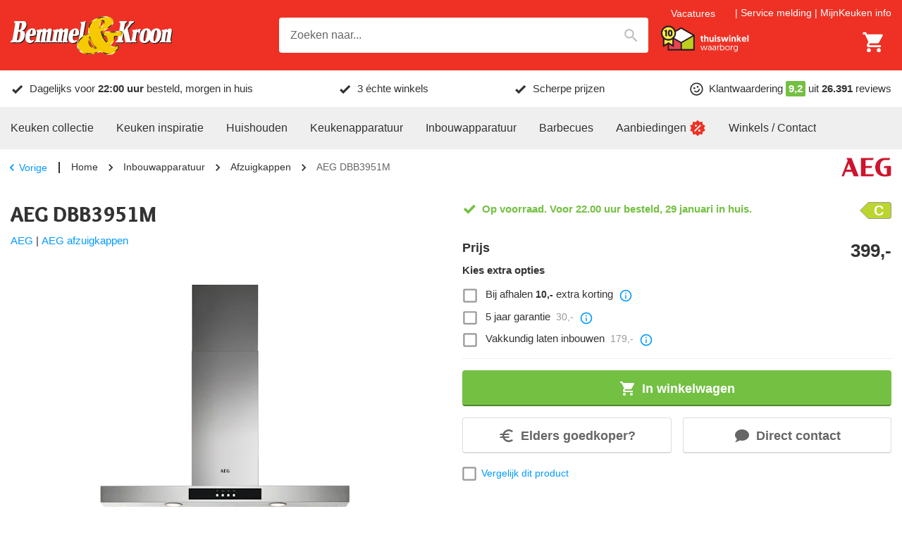

--- FILE ---
content_type: text/html; charset=utf-8
request_url: https://www.bemmelenkroon.nl/merken/aeg/dbb3951m-aeg/
body_size: 54831
content:
<!DOCTYPE html><html lang="nl-NL"><head><meta charSet="utf-8" data-next-head=""/><meta content="width=device-width, initial-scale=1.0, maximum-scale=1.0, minimum-scale=1.0, viewport-fit=cover" name="viewport" data-next-head=""/><title data-next-head="">AEG DBB3951M - Laagste prijs | Bemmel &amp; Kroon</title><meta name="robots" content="index,follow,max-image-preview:large" data-next-head=""/><meta name="description" content="Bestel de AEG DBB3951M voordelig bij Bemmel &amp; Kroon. Klanttevredenheid 9+. Voor 22:00 besteld, morgen in huis. Laagste prijs!" data-next-head=""/><meta name="theme-color" content="#333" data-next-head=""/><meta name="twitter:card" content="summary_large_image" data-next-head=""/><meta property="og:title" content="AEG DBB3951M - Laagste prijs | Bemmel &amp; Kroon" data-next-head=""/><meta property="og:description" content="Bestel de AEG DBB3951M voordelig bij Bemmel &amp; Kroon. Klanttevredenheid 9+. Voor 22:00 besteld, morgen in huis. Laagste prijs!" data-next-head=""/><meta property="og:url" content="https://www.bemmelenkroon.nl/merken/aeg/dbb3951m-aeg/" data-next-head=""/><meta property="og:type" content="product" data-next-head=""/><meta property="og:image" content="https://images.bemmelenkroon.nl/product/aeg/dbb3951m-aeg/8ab831d.jpg?w=500&amp;h=500&amp;q=75&amp;fm=jpg&amp;fill-color=ffffff&amp;pad=10&amp;bg=ffffff&amp;trim=color&amp;trim-color=ffffff&amp;fit=fill" data-next-head=""/><meta property="og:image:width" content="500" data-next-head=""/><meta property="og:image:height" content="500" data-next-head=""/><meta property="og:image" content="https://images.bemmelenkroon.nl/product/aeg/dbb3951m-aeg/e58df80.jpg?w=500&amp;h=500&amp;q=75&amp;fm=jpg&amp;fill-color=ffffff&amp;pad=10&amp;bg=ffffff&amp;trim=color&amp;trim-color=ffffff&amp;fit=fill" data-next-head=""/><meta property="og:image:width" content="500" data-next-head=""/><meta property="og:image:height" content="500" data-next-head=""/><meta property="og:image" content="https://images.bemmelenkroon.nl/product/aeg/dbb3951m-aeg/de20398.jpg?w=500&amp;h=500&amp;q=75&amp;fm=jpg&amp;fill-color=ffffff&amp;pad=10&amp;bg=ffffff&amp;trim=color&amp;trim-color=ffffff&amp;fit=fill" data-next-head=""/><meta property="og:image:width" content="500" data-next-head=""/><meta property="og:image:height" content="500" data-next-head=""/><meta property="og:image" content="https://images.bemmelenkroon.nl/product/aeg/dbb3951m-aeg/c2892c0.jpg?w=500&amp;h=500&amp;q=75&amp;fm=jpg&amp;fill-color=ffffff&amp;pad=10&amp;bg=ffffff&amp;trim=color&amp;trim-color=ffffff&amp;fit=fill" data-next-head=""/><meta property="og:image:width" content="500" data-next-head=""/><meta property="og:image:height" content="500" data-next-head=""/><meta property="og:image" content="https://images.bemmelenkroon.nl/product/aeg/dbb3951m-aeg/0b3bff8.jpg?w=500&amp;h=500&amp;q=75&amp;fm=jpg&amp;fill-color=ffffff&amp;pad=10&amp;bg=ffffff&amp;trim=color&amp;trim-color=ffffff&amp;fit=fill" data-next-head=""/><meta property="og:image:width" content="500" data-next-head=""/><meta property="og:image:height" content="500" data-next-head=""/><meta property="og:image" content="https://images.bemmelenkroon.nl/product/aeg/dbb3951m-aeg/57bd512.jpg?w=500&amp;h=500&amp;q=75&amp;fm=jpg&amp;fill-color=ffffff&amp;pad=10&amp;bg=ffffff&amp;trim=color&amp;trim-color=ffffff&amp;fit=fill" data-next-head=""/><meta property="og:image:width" content="500" data-next-head=""/><meta property="og:image:height" content="500" data-next-head=""/><meta property="og:image" content="https://images.bemmelenkroon.nl/product/aeg/dbb3951m-aeg/214392d.jpg?w=500&amp;h=500&amp;q=75&amp;fm=jpg&amp;fill-color=ffffff&amp;pad=10&amp;bg=ffffff&amp;trim=color&amp;trim-color=ffffff&amp;fit=fill" data-next-head=""/><meta property="og:image:width" content="500" data-next-head=""/><meta property="og:image:height" content="500" data-next-head=""/><meta property="og:image" content="https://images.bemmelenkroon.nl/product/aeg/dbb3951m-aeg/90e855c.jpg?w=500&amp;h=500&amp;q=75&amp;fm=jpg&amp;fill-color=ffffff&amp;pad=10&amp;bg=ffffff&amp;trim=color&amp;trim-color=ffffff&amp;fit=fill" data-next-head=""/><meta property="og:image:width" content="500" data-next-head=""/><meta property="og:image:height" content="500" data-next-head=""/><meta property="og:locale" content="nl_NL" data-next-head=""/><meta property="og:site_name" content="Bemmel &amp; Kroon" data-next-head=""/><link rel="canonical" href="https://www.bemmelenkroon.nl/merken/aeg/dbb3951m-aeg/" data-next-head=""/><meta content="telephone=no, date=no, email=no, address=no" name="format-detection" data-next-head=""/><meta content="yes" name="mobile-web-app-capable" data-next-head=""/><meta content="yes" name="apple-mobile-web-app-capable" data-next-head=""/><meta content="Bemmel &amp; Kroon" name="apple-mobile-web-app-title" data-next-head=""/><meta content="black" name="apple-mobile-web-app-status-bar-style" data-next-head=""/><meta content="true" name="HandheldFriendly" data-next-head=""/><meta content="375" name="MobileOptimized" data-next-head=""/><meta content="text/html; charset=utf-8" http-equiv="Content-Type" data-next-head=""/><meta content="IE=Edge" http-equiv="X-UA-Compatible" data-next-head=""/><meta content="none" name="msapplication-config" data-next-head=""/><link href="https://www.bemmelenkroon.nl/manifest.json" rel="manifest" data-next-head=""/><link href="https://www.bemmelenkroon.nl/icons/icon-192x192.png" rel="icon" sizes="32x32" type="image/png" data-next-head=""/><link href="https://images.bemmelenkroon.nl" rel="preconnect" crossorigin="anonymous" data-next-head=""/><meta name="emotion-insertion-point" content=""/><link rel="preload" href="/_next/static/media/9c87348bb4138044-s.p.woff2" as="font" type="font/woff2" crossorigin="anonymous" data-next-font="size-adjust"/><link rel="preload" href="/_next/static/media/b423c9f5f70b7de7-s.p.woff2" as="font" type="font/woff2" crossorigin="anonymous" data-next-font="size-adjust"/><link rel="preload" href="/_next/static/css/2d90fb35dc735fd3.css?dpl=dpl_9T5ZnEKhWMiwaPzcJENryNjBVEaW" as="style"/><link rel="preload" as="image" imageSrcSet="https://images.bemmelenkroon.nl/content/logo-bemmel-en-kroon.svg?auto=format&amp;fit=max&amp;q=70&amp;w=250&amp;h=59 1x, https://images.bemmelenkroon.nl/content/logo-bemmel-en-kroon.svg?auto=format&amp;fit=max&amp;q=70&amp;w=640&amp;h=152 2x" crossorigin="anonymous" data-next-head=""/><link rel="preload" as="image" imageSrcSet="https://images.bemmelenkroon.nl/content/thuiswinkel-waarborg-wit.svg?auto=format&amp;fit=max&amp;q=70&amp;w=150&amp;h=46 1x, https://images.bemmelenkroon.nl/content/thuiswinkel-waarborg-wit.svg?auto=format&amp;fit=max&amp;q=70&amp;w=300&amp;h=93 2x" crossorigin="anonymous" data-next-head=""/><script type="application/ld+json" data-next-head="">{"@context":"https://schema.org","@type":"WebSite","url":"https://www.bemmelenkroon.nl","potentialAction":[{"@type":"SearchAction","target":"https://www.bemmelenkroon.nl/zoeken/?query={search_term_string}","query-input":"required name=search_term_string"}]}</script><script type="application/ld+json" data-next-head="">{"@context":"https://schema.org","@type":"Corporation","legalName":"Bemmel &amp; Kroon","logo":"https://images.bemmelenkroon.nl/content/logo-bemmel-en-kroon.svg","name":"Bemmel &amp; Kroon","sameAs":["https://www.facebook.com/bemmelenkroon/","https://www.instagram.com/bemmelenkroon/","https://www.youtube.com/channel/UCgzN_ahdbu0XPsewZe0pswQ","https://www.kieskeurig.nl/winkels/Bemmel%20en%20Kroon","https://www.qasa.nl/ervaringen/bemmel-en-kroon-45","https://nl.trustpilot.com/review/bemmelenkroon.nl"],"url":"https://www.bemmelenkroon.nl","address":{"@type":"PostalAddress","addressCountry":"NL","addressLocality":"Den Haag","addressRegion":"Zuid-Holland","postalCode":"2491 BD","streetAddress":"Neckar 24"},"contactPoint":[{"@type":"ContactPoint","contactType":"Klantenservice","email":"service@bemmelenkroon.nl","telephone":"070 - 301 34 74"},{"@type":"ContactPoint","contactType":"Verkoop","email":"verkoop@bemmelenkroon.nl","telephone":"070 - 301 34 74"}]}</script><script type="application/ld+json" data-next-head="">{"@context":"https://schema.org","@type":"BreadcrumbList","itemListElement":[{"@type":"ListItem","position":1,"item":"https://www.bemmelenkroon.nl","name":"Home"},{"@type":"ListItem","position":2,"item":"https://www.bemmelenkroon.nl/inbouwapparatuur/","name":"Inbouwapparatuur"},{"@type":"ListItem","position":3,"item":"https://www.bemmelenkroon.nl/afzuigkappen/","name":"Afzuigkappen"},{"@type":"ListItem","position":4,"item":"https://www.bemmelenkroon.nl/merken/aeg/dbb3951m-aeg/","name":"AEG DBB3951M"}]}</script><script type="application/ld+json" data-next-head="">{"@context":"https://schema.org","@type":"Product","description":"Wandafzuigkap met druktoetsen, 3 standen, capaciteit 600 m3/h, geluidsniveau 68 dB(A) en 2 led spots.","gtin13":"7332543714360","mpn":"7332543714360","sku":"DBB3951M","image":["https://images.bemmelenkroon.nl/product/aeg/dbb3951m-aeg/8ab831d.jpg?w=500&amp;h=500&amp;q=75&amp;fm=jpg&amp;fill-color=ffffff&amp;pad=10&amp;bg=ffffff&amp;trim=color&amp;trim-color=ffffff&amp;fit=fill","https://images.bemmelenkroon.nl/product/aeg/dbb3951m-aeg/e58df80.jpg?w=500&amp;h=500&amp;q=75&amp;fm=jpg&amp;fill-color=ffffff&amp;pad=10&amp;bg=ffffff&amp;trim=color&amp;trim-color=ffffff&amp;fit=fill","https://images.bemmelenkroon.nl/product/aeg/dbb3951m-aeg/de20398.jpg?w=500&amp;h=500&amp;q=75&amp;fm=jpg&amp;fill-color=ffffff&amp;pad=10&amp;bg=ffffff&amp;trim=color&amp;trim-color=ffffff&amp;fit=fill","https://images.bemmelenkroon.nl/product/aeg/dbb3951m-aeg/c2892c0.jpg?w=500&amp;h=500&amp;q=75&amp;fm=jpg&amp;fill-color=ffffff&amp;pad=10&amp;bg=ffffff&amp;trim=color&amp;trim-color=ffffff&amp;fit=fill","https://images.bemmelenkroon.nl/product/aeg/dbb3951m-aeg/0b3bff8.jpg?w=500&amp;h=500&amp;q=75&amp;fm=jpg&amp;fill-color=ffffff&amp;pad=10&amp;bg=ffffff&amp;trim=color&amp;trim-color=ffffff&amp;fit=fill","https://images.bemmelenkroon.nl/product/aeg/dbb3951m-aeg/57bd512.jpg?w=500&amp;h=500&amp;q=75&amp;fm=jpg&amp;fill-color=ffffff&amp;pad=10&amp;bg=ffffff&amp;trim=color&amp;trim-color=ffffff&amp;fit=fill","https://images.bemmelenkroon.nl/product/aeg/dbb3951m-aeg/214392d.jpg?w=500&amp;h=500&amp;q=75&amp;fm=jpg&amp;fill-color=ffffff&amp;pad=10&amp;bg=ffffff&amp;trim=color&amp;trim-color=ffffff&amp;fit=fill","https://images.bemmelenkroon.nl/product/aeg/dbb3951m-aeg/90e855c.jpg?w=500&amp;h=500&amp;q=75&amp;fm=jpg&amp;fill-color=ffffff&amp;pad=10&amp;bg=ffffff&amp;trim=color&amp;trim-color=ffffff&amp;fit=fill"],"brand":{"@type":"Brand","name":"AEG"},"offers":[{"price":399,"priceCurrency":"EUR","availability":"https://schema.org/BackOrder","itemCondition":"https://schema.org/NewCondition","url":"https://www.bemmelenkroon.nl/merken/aeg/dbb3951m-aeg/","@type":"Offer"}],"name":"DBB3951M"}</script><link rel="preload" as="image" imageSrcSet="https://images.bemmelenkroon.nl/product/aeg/dbb3951m-aeg/8ab831d.jpg?bg=ffffff&amp;fit=fill&amp;pad=10&amp;trim=color&amp;trim-color=ffffff&amp;fill-color=ffffff&amp;auto=format&amp;q=70&amp;w=75&amp;h=75 75w, https://images.bemmelenkroon.nl/product/aeg/dbb3951m-aeg/8ab831d.jpg?bg=ffffff&amp;fit=fill&amp;pad=10&amp;trim=color&amp;trim-color=ffffff&amp;fill-color=ffffff&amp;auto=format&amp;q=70&amp;w=100&amp;h=100 100w, https://images.bemmelenkroon.nl/product/aeg/dbb3951m-aeg/8ab831d.jpg?bg=ffffff&amp;fit=fill&amp;pad=10&amp;trim=color&amp;trim-color=ffffff&amp;fill-color=ffffff&amp;auto=format&amp;q=70&amp;w=125&amp;h=125 125w, https://images.bemmelenkroon.nl/product/aeg/dbb3951m-aeg/8ab831d.jpg?bg=ffffff&amp;fit=fill&amp;pad=10&amp;trim=color&amp;trim-color=ffffff&amp;fill-color=ffffff&amp;auto=format&amp;q=70&amp;w=150&amp;h=150 150w, https://images.bemmelenkroon.nl/product/aeg/dbb3951m-aeg/8ab831d.jpg?bg=ffffff&amp;fit=fill&amp;pad=10&amp;trim=color&amp;trim-color=ffffff&amp;fill-color=ffffff&amp;auto=format&amp;q=70&amp;w=175&amp;h=175 175w, https://images.bemmelenkroon.nl/product/aeg/dbb3951m-aeg/8ab831d.jpg?bg=ffffff&amp;fit=fill&amp;pad=10&amp;trim=color&amp;trim-color=ffffff&amp;fill-color=ffffff&amp;auto=format&amp;q=70&amp;w=200&amp;h=200 200w, https://images.bemmelenkroon.nl/product/aeg/dbb3951m-aeg/8ab831d.jpg?bg=ffffff&amp;fit=fill&amp;pad=10&amp;trim=color&amp;trim-color=ffffff&amp;fill-color=ffffff&amp;auto=format&amp;q=70&amp;w=250&amp;h=250 250w, https://images.bemmelenkroon.nl/product/aeg/dbb3951m-aeg/8ab831d.jpg?bg=ffffff&amp;fit=fill&amp;pad=10&amp;trim=color&amp;trim-color=ffffff&amp;fill-color=ffffff&amp;auto=format&amp;q=70&amp;w=300&amp;h=300 300w, https://images.bemmelenkroon.nl/product/aeg/dbb3951m-aeg/8ab831d.jpg?bg=ffffff&amp;fit=fill&amp;pad=10&amp;trim=color&amp;trim-color=ffffff&amp;fill-color=ffffff&amp;auto=format&amp;q=70&amp;w=375&amp;h=375 375w, https://images.bemmelenkroon.nl/product/aeg/dbb3951m-aeg/8ab831d.jpg?bg=ffffff&amp;fit=fill&amp;pad=10&amp;trim=color&amp;trim-color=ffffff&amp;fill-color=ffffff&amp;auto=format&amp;q=70&amp;w=425&amp;h=425 425w, https://images.bemmelenkroon.nl/product/aeg/dbb3951m-aeg/8ab831d.jpg?bg=ffffff&amp;fit=fill&amp;pad=10&amp;trim=color&amp;trim-color=ffffff&amp;fill-color=ffffff&amp;auto=format&amp;q=70&amp;w=640&amp;h=640 640w, https://images.bemmelenkroon.nl/product/aeg/dbb3951m-aeg/8ab831d.jpg?bg=ffffff&amp;fit=fill&amp;pad=10&amp;trim=color&amp;trim-color=ffffff&amp;fill-color=ffffff&amp;auto=format&amp;q=70&amp;w=750&amp;h=750 750w, https://images.bemmelenkroon.nl/product/aeg/dbb3951m-aeg/8ab831d.jpg?bg=ffffff&amp;fit=fill&amp;pad=10&amp;trim=color&amp;trim-color=ffffff&amp;fill-color=ffffff&amp;auto=format&amp;q=70&amp;w=828&amp;h=828 828w, https://images.bemmelenkroon.nl/product/aeg/dbb3951m-aeg/8ab831d.jpg?bg=ffffff&amp;fit=fill&amp;pad=10&amp;trim=color&amp;trim-color=ffffff&amp;fill-color=ffffff&amp;auto=format&amp;q=70&amp;w=1080&amp;h=1080 1080w, https://images.bemmelenkroon.nl/product/aeg/dbb3951m-aeg/8ab831d.jpg?bg=ffffff&amp;fit=fill&amp;pad=10&amp;trim=color&amp;trim-color=ffffff&amp;fill-color=ffffff&amp;auto=format&amp;q=70&amp;w=1200&amp;h=1200 1200w, https://images.bemmelenkroon.nl/product/aeg/dbb3951m-aeg/8ab831d.jpg?bg=ffffff&amp;fit=fill&amp;pad=10&amp;trim=color&amp;trim-color=ffffff&amp;fill-color=ffffff&amp;auto=format&amp;q=70&amp;w=1920&amp;h=1920 1920w, https://images.bemmelenkroon.nl/product/aeg/dbb3951m-aeg/8ab831d.jpg?bg=ffffff&amp;fit=fill&amp;pad=10&amp;trim=color&amp;trim-color=ffffff&amp;fill-color=ffffff&amp;auto=format&amp;q=70&amp;w=2048&amp;h=2048 2048w, https://images.bemmelenkroon.nl/product/aeg/dbb3951m-aeg/8ab831d.jpg?bg=ffffff&amp;fit=fill&amp;pad=10&amp;trim=color&amp;trim-color=ffffff&amp;fill-color=ffffff&amp;auto=format&amp;q=70&amp;w=3840&amp;h=3840 3840w" imageSizes="(min-width: 600px) 375px, 250px" crossorigin="anonymous" data-next-head=""/><link rel="preload" as="image" imageSrcSet="https://images.bemmelenkroon.nl/product/aeg/dbb3951m-aeg/8ab831d.jpg?bg=ffffff&amp;fit=fill&amp;pad=10&amp;trim=color&amp;trim-color=ffffff&amp;fill-color=ffffff&amp;auto=format&amp;q=70&amp;w=100&amp;h=100 1x, https://images.bemmelenkroon.nl/product/aeg/dbb3951m-aeg/8ab831d.jpg?bg=ffffff&amp;fit=fill&amp;pad=10&amp;trim=color&amp;trim-color=ffffff&amp;fill-color=ffffff&amp;auto=format&amp;q=70&amp;w=175&amp;h=175 2x" crossorigin="anonymous" data-next-head=""/><link rel="preload" as="image" imageSrcSet="https://images.bemmelenkroon.nl/product/aeg/dbb3951m-aeg/e58df80.jpg?bg=ffffff&amp;fit=fill&amp;pad=10&amp;trim=color&amp;trim-color=ffffff&amp;fill-color=ffffff&amp;auto=format&amp;q=70&amp;w=100&amp;h=100 1x, https://images.bemmelenkroon.nl/product/aeg/dbb3951m-aeg/e58df80.jpg?bg=ffffff&amp;fit=fill&amp;pad=10&amp;trim=color&amp;trim-color=ffffff&amp;fill-color=ffffff&amp;auto=format&amp;q=70&amp;w=175&amp;h=175 2x" crossorigin="anonymous" data-next-head=""/><link rel="preload" as="image" imageSrcSet="https://images.bemmelenkroon.nl/product/aeg/dbb3951m-aeg/de20398.jpg?bg=ffffff&amp;fit=fill&amp;pad=10&amp;trim=color&amp;trim-color=ffffff&amp;fill-color=ffffff&amp;auto=format&amp;q=70&amp;w=100&amp;h=100 1x, https://images.bemmelenkroon.nl/product/aeg/dbb3951m-aeg/de20398.jpg?bg=ffffff&amp;fit=fill&amp;pad=10&amp;trim=color&amp;trim-color=ffffff&amp;fill-color=ffffff&amp;auto=format&amp;q=70&amp;w=175&amp;h=175 2x" crossorigin="anonymous" data-next-head=""/><link rel="preload" as="image" imageSrcSet="https://images.bemmelenkroon.nl/product/aeg/dbb3951m-aeg/c2892c0.jpg?bg=ffffff&amp;fit=fill&amp;pad=10&amp;trim=color&amp;trim-color=ffffff&amp;fill-color=ffffff&amp;auto=format&amp;q=70&amp;w=100&amp;h=100 1x, https://images.bemmelenkroon.nl/product/aeg/dbb3951m-aeg/c2892c0.jpg?bg=ffffff&amp;fit=fill&amp;pad=10&amp;trim=color&amp;trim-color=ffffff&amp;fill-color=ffffff&amp;auto=format&amp;q=70&amp;w=175&amp;h=175 2x" crossorigin="anonymous" data-next-head=""/><link rel="preload" as="image" imageSrcSet="https://images.bemmelenkroon.nl/product/aeg/dbb3951m-aeg/0b3bff8.jpg?bg=ffffff&amp;fit=fill&amp;pad=10&amp;trim=color&amp;trim-color=ffffff&amp;fill-color=ffffff&amp;auto=format&amp;q=70&amp;w=100&amp;h=100 1x, https://images.bemmelenkroon.nl/product/aeg/dbb3951m-aeg/0b3bff8.jpg?bg=ffffff&amp;fit=fill&amp;pad=10&amp;trim=color&amp;trim-color=ffffff&amp;fill-color=ffffff&amp;auto=format&amp;q=70&amp;w=175&amp;h=175 2x" crossorigin="anonymous" data-next-head=""/><link rel="preload" as="image" imageSrcSet="https://images.bemmelenkroon.nl/product/aeg/dbb3951m-aeg/57bd512.jpg?bg=ffffff&amp;fit=fill&amp;pad=10&amp;trim=color&amp;trim-color=ffffff&amp;fill-color=ffffff&amp;auto=format&amp;q=70&amp;w=100&amp;h=100 1x, https://images.bemmelenkroon.nl/product/aeg/dbb3951m-aeg/57bd512.jpg?bg=ffffff&amp;fit=fill&amp;pad=10&amp;trim=color&amp;trim-color=ffffff&amp;fill-color=ffffff&amp;auto=format&amp;q=70&amp;w=175&amp;h=175 2x" crossorigin="anonymous" data-next-head=""/><style data-emotion="mui-global ec20cx">html{-webkit-font-smoothing:antialiased;-moz-osx-font-smoothing:grayscale;box-sizing:border-box;-webkit-text-size-adjust:100%;}*,*::before,*::after{box-sizing:inherit;}strong,b{font-weight:700;}body{margin:0;color:var(--palette-text-primary);font-family:"Arial","Helvetica",sans-serif;font-weight:400;font-size:14px;line-height:1.5;letter-spacing:0;background-color:var(--palette-background-default);}@media (min-width:600px){body{font-size:15px;}}@media print{body{background-color:var(--palette-common-white);}}body::backdrop{background-color:var(--palette-background-default);}:root{--shape-lg:8px;--shape-md:8px;--shape-sm:4px;--shape-xs:2px;--spacing-1:8px;--spacing-2:16px;--spacing-3:24px;--spacing-4:32px;--spacing-5:40px;--spacing-6:48px;--spacing-7:56px;--spacing-8:64px;--gutter-xs:8px;--gutter-sm:16px;--gutter-md:16px;--gutter-lg:48px;--gutter-xl:48px;--gutter-none:0;--gutter-side:10px;--typography-body1-lineHeight:1.5;--typography-body1-letterSpacing:0;--typography-body1-fontFamily:"Arial","Helvetica",sans-serif;--typography-body1-fontSize:14px;--typography-body1-fontWeight:400;--typography-body2-lineHeight:1.5;--typography-body2-letterSpacing:0;--typography-body2-fontFamily:"Arial","Helvetica",sans-serif;--typography-body2-fontSize:15px;--typography-body2-fontWeight:400;--typography-button-lineHeight:1.1;--typography-button-letterSpacing:0;--typography-button-fontFamily:"Arial","Helvetica",sans-serif;--typography-button-fontSize:18px;--typography-button-fontWeight:700;--typography-button-textTransform:none;--typography-caption-lineHeight:1.2;--typography-caption-letterSpacing:0;--typography-caption-fontFamily:"Arial","Helvetica",sans-serif;--typography-caption-fontSize:13px;--typography-caption-fontWeight:400;--typography-h1-fontFamily:'Overlock','Overlock Fallback',overlock,arial,helvetica,sans-serif;--typography-h1-fontStyle:normal;--typography-h1-lineHeight:1.2;--typography-h1-letterSpacing:0;--typography-h1-fontSize:26px;--typography-h1-fontWeight:900;--typography-h2-fontFamily:'Overlock','Overlock Fallback',overlock,arial,helvetica,sans-serif;--typography-h2-fontStyle:normal;--typography-h2-lineHeight:1.2;--typography-h2-letterSpacing:0;--typography-h2-fontSize:23px;--typography-h2-fontWeight:900;--typography-h3-fontFamily:'Overlock','Overlock Fallback',overlock,arial,helvetica,sans-serif;--typography-h3-fontStyle:normal;--typography-h3-lineHeight:1.2;--typography-h3-letterSpacing:0;--typography-h3-fontSize:19px;--typography-h3-fontWeight:900;--typography-h4-fontFamily:'Overlock','Overlock Fallback',overlock,arial,helvetica,sans-serif;--typography-h4-fontStyle:normal;--typography-h4-lineHeight:1.2;--typography-h4-letterSpacing:0;--typography-h4-fontSize:17px;--typography-h4-fontWeight:900;--typography-h5-fontFamily:'Overlock','Overlock Fallback',overlock,arial,helvetica,sans-serif;--typography-h5-fontStyle:normal;--typography-h5-lineHeight:1.2;--typography-h5-letterSpacing:0;--typography-h5-fontSize:17px;--typography-h5-fontWeight:900;--typography-h6-fontFamily:'Overlock','Overlock Fallback',overlock,arial,helvetica,sans-serif;--typography-h6-fontStyle:normal;--typography-h6-lineHeight:1.2;--typography-h6-letterSpacing:0;--typography-h6-fontSize:17px;--typography-h6-fontWeight:900;--typography-overline-lineHeight:1.2;--typography-overline-letterSpacing:0;--typography-overline-fontFamily:"Arial","Helvetica",sans-serif;--typography-overline-fontSize:11px;--typography-overline-fontWeight:400;--typography-subtitle1-lineHeight:1.2;--typography-subtitle1-letterSpacing:0;--typography-subtitle1-fontFamily:"Arial","Helvetica",sans-serif;--typography-subtitle1-fontSize:15px;--typography-subtitle1-fontWeight:700;--typography-subtitle2-fontFamily:'Overlock','Overlock Fallback',overlock,arial,helvetica,sans-serif;--typography-subtitle2-fontStyle:normal;--typography-subtitle2-lineHeight:1.2;--typography-subtitle2-letterSpacing:0;--typography-subtitle2-fontSize:18px;--typography-subtitle2-fontWeight:700;}@media (min-width:600px){:root{--gutter-xs:8px;--gutter-sm:24px;--gutter-md:32px;--gutter-lg:64px;--gutter-xl:64px;--gutter-side:15px;--typography-body1-fontSize:15px;--typography-body2-fontSize:16px;--typography-h1-fontSize:30px;--typography-h2-fontSize:26px;--typography-h3-fontSize:22px;--typography-h4-fontSize:18px;--typography-h5-fontSize:18px;--typography-h6-fontSize:18px;}}@media (min-width:900px){:root{--gutter-xs:16px;--gutter-sm:32px;--gutter-md:48px;--gutter-lg:80px;--gutter-xl:144px;}}@media (min-width:1280px){:root{--gutter-side:0;}}body *{outline:none;}</style><style data-emotion="mui-global 1bd338p">#CookiebotWidget,body>#CookiebotWidget{display:none!important;}#CybotCookiebotDialog,body>#CybotCookiebotDialog,body>div>#CybotCookiebotDialog{display:none!important;}#CybotCookiebotDialogBodyUnderlay,body>#CybotCookiebotDialogBodyUnderlay{display:none!important;}</style><style data-emotion="mui-global xcxnj9">.--margin-bottom-xs{margin-bottom:var(--gutter-xs)!important;}.--margin-bottom-sm{margin-bottom:var(--gutter-sm)!important;}.--margin-bottom-md{margin-bottom:var(--gutter-md)!important;}.--margin-bottom-lg{margin-bottom:var(--gutter-lg)!important;}.--margin-bottom-xl{margin-bottom:var(--gutter-xl)!important;}</style><style data-emotion="mui-global 1ov377x">:root{--shape-borderRadius:4px;--shadow-default:0 2px 2px rgba(0, 0, 0, 0.20);--shadow-inset:inset 0 2px 2px rgba(0, 0, 0, 0.15);--spaces-responsive-1-xs:1px;--spaces-responsive-1-sm:1px;--spaces-responsive-1-md:1px;--spaces-responsive-2-xs:1px;--spaces-responsive-2-sm:1px;--spaces-responsive-2-md:2px;--spaces-responsive-3-xs:2px;--spaces-responsive-3-sm:2px;--spaces-responsive-3-md:3px;--spaces-responsive-4-xs:2px;--spaces-responsive-4-sm:3px;--spaces-responsive-4-md:4px;--spaces-responsive-5-xs:2px;--spaces-responsive-5-sm:4px;--spaces-responsive-5-md:5px;--spaces-responsive-6-xs:2px;--spaces-responsive-6-sm:4px;--spaces-responsive-6-md:6px;--spaces-responsive-7-xs:3px;--spaces-responsive-7-sm:5px;--spaces-responsive-7-md:7px;--spaces-responsive-8-xs:4px;--spaces-responsive-8-sm:6px;--spaces-responsive-8-md:8px;--spaces-responsive-9-xs:4px;--spaces-responsive-9-sm:6px;--spaces-responsive-9-md:9px;--spaces-responsive-10-xs:6px;--spaces-responsive-10-sm:8px;--spaces-responsive-10-md:10px;--spaces-responsive-11-xs:6px;--spaces-responsive-11-sm:8px;--spaces-responsive-11-md:11px;--spaces-responsive-12-xs:6px;--spaces-responsive-12-sm:8px;--spaces-responsive-12-md:12px;--spaces-responsive-13-xs:6px;--spaces-responsive-13-sm:8px;--spaces-responsive-13-md:13px;--spaces-responsive-14-xs:6px;--spaces-responsive-14-sm:8px;--spaces-responsive-14-md:14px;--spaces-responsive-15-xs:6px;--spaces-responsive-15-sm:8px;--spaces-responsive-15-md:15px;--spaces-responsive-16-xs:6px;--spaces-responsive-16-sm:8px;--spaces-responsive-16-md:16px;--spaces-responsive-17-xs:6px;--spaces-responsive-17-sm:8px;--spaces-responsive-17-md:17px;--spaces-responsive-18-xs:6px;--spaces-responsive-18-sm:8px;--spaces-responsive-18-md:18px;--spaces-values-xs:2px;--spaces-values-sm:4px;--spaces-values-md:6px;--spaces-values-lg:10px;--spaces-values-xl:18px;--widthBase:1250px;--shadows-0:none;--shadows-1:0px 2px 1px -1px rgba(0,0,0,0.2),0px 1px 1px 0px rgba(0,0,0,0.14),0px 1px 3px 0px rgba(0,0,0,0.12);--shadows-2:0px 3px 1px -2px rgba(0,0,0,0.2),0px 2px 2px 0px rgba(0,0,0,0.14),0px 1px 5px 0px rgba(0,0,0,0.12);--shadows-3:0px 3px 3px -2px rgba(0,0,0,0.2),0px 3px 4px 0px rgba(0,0,0,0.14),0px 1px 8px 0px rgba(0,0,0,0.12);--shadows-4:0px 2px 4px -1px rgba(0,0,0,0.2),0px 4px 5px 0px rgba(0,0,0,0.14),0px 1px 10px 0px rgba(0,0,0,0.12);--shadows-5:0px 3px 5px -1px rgba(0,0,0,0.2),0px 5px 8px 0px rgba(0,0,0,0.14),0px 1px 14px 0px rgba(0,0,0,0.12);--shadows-6:0px 3px 5px -1px rgba(0,0,0,0.2),0px 6px 10px 0px rgba(0,0,0,0.14),0px 1px 18px 0px rgba(0,0,0,0.12);--shadows-7:0px 4px 5px -2px rgba(0,0,0,0.2),0px 7px 10px 1px rgba(0,0,0,0.14),0px 2px 16px 1px rgba(0,0,0,0.12);--shadows-8:0px 5px 5px -3px rgba(0,0,0,0.2),0px 8px 10px 1px rgba(0,0,0,0.14),0px 3px 14px 2px rgba(0,0,0,0.12);--shadows-9:0px 5px 6px -3px rgba(0,0,0,0.2),0px 9px 12px 1px rgba(0,0,0,0.14),0px 3px 16px 2px rgba(0,0,0,0.12);--shadows-10:0px 6px 6px -3px rgba(0,0,0,0.2),0px 10px 14px 1px rgba(0,0,0,0.14),0px 4px 18px 3px rgba(0,0,0,0.12);--shadows-11:0px 6px 7px -4px rgba(0,0,0,0.2),0px 11px 15px 1px rgba(0,0,0,0.14),0px 4px 20px 3px rgba(0,0,0,0.12);--shadows-12:0px 7px 8px -4px rgba(0,0,0,0.2),0px 12px 17px 2px rgba(0,0,0,0.14),0px 5px 22px 4px rgba(0,0,0,0.12);--shadows-13:0px 7px 8px -4px rgba(0,0,0,0.2),0px 13px 19px 2px rgba(0,0,0,0.14),0px 5px 24px 4px rgba(0,0,0,0.12);--shadows-14:0px 7px 9px -4px rgba(0,0,0,0.2),0px 14px 21px 2px rgba(0,0,0,0.14),0px 5px 26px 4px rgba(0,0,0,0.12);--shadows-15:0px 8px 9px -5px rgba(0,0,0,0.2),0px 15px 22px 2px rgba(0,0,0,0.14),0px 6px 28px 5px rgba(0,0,0,0.12);--shadows-16:0px 8px 10px -5px rgba(0,0,0,0.2),0px 16px 24px 2px rgba(0,0,0,0.14),0px 6px 30px 5px rgba(0,0,0,0.12);--shadows-17:0px 8px 11px -5px rgba(0,0,0,0.2),0px 17px 26px 2px rgba(0,0,0,0.14),0px 6px 32px 5px rgba(0,0,0,0.12);--shadows-18:0px 9px 11px -5px rgba(0,0,0,0.2),0px 18px 28px 2px rgba(0,0,0,0.14),0px 7px 34px 6px rgba(0,0,0,0.12);--shadows-19:0px 9px 12px -6px rgba(0,0,0,0.2),0px 19px 29px 2px rgba(0,0,0,0.14),0px 7px 36px 6px rgba(0,0,0,0.12);--shadows-20:0px 10px 13px -6px rgba(0,0,0,0.2),0px 20px 31px 3px rgba(0,0,0,0.14),0px 8px 38px 7px rgba(0,0,0,0.12);--shadows-21:0px 10px 13px -6px rgba(0,0,0,0.2),0px 21px 33px 3px rgba(0,0,0,0.14),0px 8px 40px 7px rgba(0,0,0,0.12);--shadows-22:0px 10px 14px -6px rgba(0,0,0,0.2),0px 22px 35px 3px rgba(0,0,0,0.14),0px 8px 42px 7px rgba(0,0,0,0.12);--shadows-23:0px 11px 14px -7px rgba(0,0,0,0.2),0px 23px 36px 3px rgba(0,0,0,0.14),0px 9px 44px 8px rgba(0,0,0,0.12);--shadows-24:0px 11px 15px -7px rgba(0,0,0,0.2),0px 24px 38px 3px rgba(0,0,0,0.14),0px 9px 46px 8px rgba(0,0,0,0.12);--zIndex-mobileStepper:1000;--zIndex-fab:1050;--zIndex-speedDial:1050;--zIndex-appBar:1100;--zIndex-drawer:1200;--zIndex-modal:1300;--zIndex-snackbar:1400;--zIndex-tooltip:1500;--font-body1:400 14/1.5 "Arial","Helvetica",sans-serif;--font-body2:400 15/1.5 "Arial","Helvetica",sans-serif;--font-button:700 18/1.1 "Arial","Helvetica",sans-serif;--font-caption:400 13/1.2 "Arial","Helvetica",sans-serif;--font-h1:normal 900 26/1.2 'Overlock','Overlock Fallback',overlock,arial,helvetica,sans-serif;--font-h2:normal 900 23/1.2 'Overlock','Overlock Fallback',overlock,arial,helvetica,sans-serif;--font-h3:normal 900 19/1.2 'Overlock','Overlock Fallback',overlock,arial,helvetica,sans-serif;--font-h4:normal 900 17/1.2 'Overlock','Overlock Fallback',overlock,arial,helvetica,sans-serif;--font-h5:normal 900 17/1.2 'Overlock','Overlock Fallback',overlock,arial,helvetica,sans-serif;--font-h6:normal 900 17/1.2 'Overlock','Overlock Fallback',overlock,arial,helvetica,sans-serif;--font-overline:400 11/1.2 "Arial","Helvetica",sans-serif;--font-subtitle1:700 15/1.2 "Arial","Helvetica",sans-serif;--font-subtitle2:normal 700 18/1.2 'Overlock','Overlock Fallback',overlock,arial,helvetica,sans-serif;--font-inherit:inherit inherit/inherit inherit;}:root{-webkit-print-color-scheme:light;color-scheme:light;--palette-text-disabled:#999;--palette-text-link:#09f;--palette-text-primary:#333;--palette-text-secondary:#666;--palette-text-primaryChannel:51 51 51;--palette-text-secondaryChannel:102 102 102;--palette-common-black:#000;--palette-common-red:#ee3124;--palette-common-white:#fff;--palette-common-yellow:#ffcf06;--palette-common-background:#fff;--palette-common-onBackground:#000;--palette-common-backgroundChannel:255 255 255;--palette-common-onBackgroundChannel:0 0 0;--palette-DiscountsBox-flashyBackground:var(--palette-common-yellow);--palette-DiscountsBox-flashyColor:#000;--palette-divider:#b8b8b8;--palette-dividerDark:#999;--palette-dividerLight:#efefef;--palette-error-main:#ee3124;--palette-error-light:rgb(241, 90, 79);--palette-error-dark:rgb(166, 34, 25);--palette-error-contrastText:#fff;--palette-error-mainChannel:238 49 36;--palette-error-lightChannel:241 90 79;--palette-error-darkChannel:166 34 25;--palette-error-contrastTextChannel:255 255 255;--palette-GiftsBox-color:#000;--palette-GiftsBox-iconColor:#000;--palette-GiftsBox-background:var(--palette-common-yellow);--palette-grey-50:#f9f9f9;--palette-grey-100:#f3f3f3;--palette-grey-200:#efefef;--palette-grey-300:#dcdcdc;--palette-grey-400:#b8b8b8;--palette-grey-500:#999;--palette-grey-600:#707070;--palette-grey-700:#666;--palette-grey-800:#333;--palette-grey-900:#202020;--palette-grey-A100:#f3f3f3;--palette-grey-A200:#efefef;--palette-grey-A400:#b8b8b8;--palette-grey-A700:#666;--palette-info-main:#09f;--palette-info-light:rgb(51, 173, 255);--palette-info-dark:rgb(0, 107, 178);--palette-info-contrastText:#fff;--palette-info-mainChannel:0 153 255;--palette-info-lightChannel:51 173 255;--palette-info-darkChannel:0 107 178;--palette-info-contrastTextChannel:255 255 255;--palette-MainMenuItem-iconColor:var(--palette-common-red);--palette-MainMenuList-iconColor:var(--palette-common-red);--palette-MainMenuList-indicator:var(--palette-common-red);--palette-primary-contrastText:#fff;--palette-primary-main:#333;--palette-primary-light:rgb(91, 91, 91);--palette-primary-dark:rgb(35, 35, 35);--palette-primary-mainChannel:51 51 51;--palette-primary-lightChannel:91 91 91;--palette-primary-darkChannel:35 35 35;--palette-primary-contrastTextChannel:255 255 255;--palette-scrollbar-thumb:#333;--palette-scrollbar-background:#efefef;--palette-secondary-contrastText:#fff;--palette-secondary-main:#74c043;--palette-secondary-light:rgb(143, 204, 104);--palette-secondary-dark:rgb(81, 134, 46);--palette-secondary-mainChannel:116 192 67;--palette-secondary-lightChannel:143 204 104;--palette-secondary-darkChannel:81 134 46;--palette-secondary-contrastTextChannel:255 255 255;--palette-success-contrastText:#fff;--palette-success-main:#74c043;--palette-success-light:rgb(143, 204, 104);--palette-success-dark:rgb(81, 134, 46);--palette-success-mainChannel:116 192 67;--palette-success-lightChannel:143 204 104;--palette-success-darkChannel:81 134 46;--palette-success-contrastTextChannel:255 255 255;--palette-SupportLocations-color:#fff;--palette-SupportLocations-titleColor:var(--palette-common-yellow);--palette-SupportLocations-border:#fff;--palette-SupportLocations-background:var(--palette-common-red);--palette-SupportWidget-buttonBackground:var(--palette-common-red);--palette-SupportWidget-buttonColor:#fff;--palette-sustainable-light:#f1f9ec;--palette-sustainable-main:#77be48;--palette-sustainable-mainChannel:119 190 72;--palette-sustainable-lightChannel:241 249 236;--palette-tertiary-main:#ff5901;--palette-tertiary-light:rgb(255, 122, 51);--palette-tertiary-dark:rgb(178, 62, 0);--palette-tertiary-contrastText:#fff;--palette-tertiary-mainChannel:255 89 1;--palette-tertiary-lightChannel:255 122 51;--palette-tertiary-darkChannel:178 62 0;--palette-tertiary-contrastTextChannel:255 255 255;--palette-warning-main:#ff5901;--palette-warning-light:rgb(255, 122, 51);--palette-warning-dark:rgb(178, 62, 0);--palette-warning-contrastText:#fff;--palette-warning-mainChannel:255 89 1;--palette-warning-lightChannel:255 122 51;--palette-warning-darkChannel:178 62 0;--palette-warning-contrastTextChannel:255 255 255;--palette-background-default:#fff;--palette-background-paper:#fff;--palette-background-paperDark:#efefef;--palette-background-defaultChannel:255 255 255;--palette-background-paperChannel:255 255 255;--palette-action-active:rgba(0, 0, 0, 0.54);--palette-action-hover:rgba(0, 0, 0, 0.04);--palette-action-hoverOpacity:0.04;--palette-action-selected:rgba(0, 0, 0, 0.08);--palette-action-selectedOpacity:0.08;--palette-action-disabled:rgba(0, 0, 0, 0.26);--palette-action-disabledBackground:rgba(0, 0, 0, 0.12);--palette-action-disabledOpacity:0.38;--palette-action-focus:rgba(0, 0, 0, 0.12);--palette-action-focusOpacity:0.12;--palette-action-activatedOpacity:0.12;--palette-action-activeChannel:0 0 0;--palette-action-selectedChannel:0 0 0;--palette-Alert-errorColor:rgb(96, 36, 31);--palette-Alert-infoColor:rgb(20, 69, 102);--palette-Alert-successColor:rgb(57, 81, 41);--palette-Alert-warningColor:rgb(102, 48, 20);--palette-Alert-errorFilledBg:var(--palette-error-main, #ee3124);--palette-Alert-infoFilledBg:var(--palette-info-main, #09f);--palette-Alert-successFilledBg:var(--palette-success-main, #74c043);--palette-Alert-warningFilledBg:var(--palette-warning-main, #ff5901);--palette-Alert-errorFilledColor:#fff;--palette-Alert-infoFilledColor:#fff;--palette-Alert-successFilledColor:rgba(0, 0, 0, 0.87);--palette-Alert-warningFilledColor:#fff;--palette-Alert-errorStandardBg:rgb(253, 238, 237);--palette-Alert-infoStandardBg:rgb(234, 246, 255);--palette-Alert-successStandardBg:rgb(243, 249, 239);--palette-Alert-warningStandardBg:rgb(255, 241, 234);--palette-Alert-errorIconColor:var(--palette-error-main, #ee3124);--palette-Alert-infoIconColor:var(--palette-info-main, #09f);--palette-Alert-successIconColor:var(--palette-success-main, #74c043);--palette-Alert-warningIconColor:var(--palette-warning-main, #ff5901);--palette-AppBar-defaultBg:var(--palette-grey-100, #f3f3f3);--palette-Avatar-defaultBg:var(--palette-grey-400, #b8b8b8);--palette-Button-inheritContainedBg:var(--palette-grey-300, #dcdcdc);--palette-Button-inheritContainedHoverBg:var(--palette-grey-A100, #f3f3f3);--palette-Chip-defaultBorder:var(--palette-grey-400, #b8b8b8);--palette-Chip-defaultAvatarColor:var(--palette-grey-700, #666);--palette-Chip-defaultIconColor:var(--palette-grey-700, #666);--palette-FilledInput-bg:rgba(0, 0, 0, 0.06);--palette-FilledInput-hoverBg:rgba(0, 0, 0, 0.09);--palette-FilledInput-disabledBg:rgba(0, 0, 0, 0.12);--palette-LinearProgress-primaryBg:rgb(177, 177, 177);--palette-LinearProgress-secondaryBg:rgb(202, 231, 183);--palette-LinearProgress-errorBg:rgb(248, 176, 171);--palette-LinearProgress-infoBg:rgb(158, 216, 255);--palette-LinearProgress-successBg:rgb(202, 231, 183);--palette-LinearProgress-warningBg:rgb(255, 191, 158);--palette-Skeleton-bg:rgba(var(--palette-text-primaryChannel, undefined) / 0.11);--palette-Slider-primaryTrack:rgb(177, 177, 177);--palette-Slider-secondaryTrack:rgb(202, 231, 183);--palette-Slider-errorTrack:rgb(248, 176, 171);--palette-Slider-infoTrack:rgb(158, 216, 255);--palette-Slider-successTrack:rgb(202, 231, 183);--palette-Slider-warningTrack:rgb(255, 191, 158);--palette-SnackbarContent-bg:rgb(50, 50, 50);--palette-SnackbarContent-color:#fff;--palette-SpeedDialAction-fabHoverBg:rgb(216, 216, 216);--palette-StepConnector-border:var(--palette-grey-400, #b8b8b8);--palette-StepContent-border:var(--palette-grey-400, #b8b8b8);--palette-Switch-defaultColor:var(--palette-common-white, #fff);--palette-Switch-defaultDisabledColor:var(--palette-grey-100, #f3f3f3);--palette-Switch-primaryDisabledColor:rgb(177, 177, 177);--palette-Switch-secondaryDisabledColor:rgb(202, 231, 183);--palette-Switch-errorDisabledColor:rgb(248, 176, 171);--palette-Switch-infoDisabledColor:rgb(158, 216, 255);--palette-Switch-successDisabledColor:rgb(202, 231, 183);--palette-Switch-warningDisabledColor:rgb(255, 191, 158);--palette-TableCell-border:rgba(246, 246, 246, 1);--palette-Tooltip-bg:rgba(102, 102, 102, 0.92);--palette-dividerChannel:184 184 184;--opacity-inputPlaceholder:0.42;--opacity-inputUnderline:0.42;--opacity-switchTrackDisabled:0.12;--opacity-switchTrack:0.38;}</style><style data-emotion="mui-global animation-61bdi0">@-webkit-keyframes animation-61bdi0{0%{-webkit-transform:rotate(0deg);-moz-transform:rotate(0deg);-ms-transform:rotate(0deg);transform:rotate(0deg);}100%{-webkit-transform:rotate(360deg);-moz-transform:rotate(360deg);-ms-transform:rotate(360deg);transform:rotate(360deg);}}@keyframes animation-61bdi0{0%{-webkit-transform:rotate(0deg);-moz-transform:rotate(0deg);-ms-transform:rotate(0deg);transform:rotate(0deg);}100%{-webkit-transform:rotate(360deg);-moz-transform:rotate(360deg);-ms-transform:rotate(360deg);transform:rotate(360deg);}}</style><style data-emotion="mui-global animation-1o38n3e">@-webkit-keyframes animation-1o38n3e{0%{stroke-dasharray:1px,200px;stroke-dashoffset:0;}50%{stroke-dasharray:100px,200px;stroke-dashoffset:-15px;}100%{stroke-dasharray:1px,200px;stroke-dashoffset:-126px;}}@keyframes animation-1o38n3e{0%{stroke-dasharray:1px,200px;stroke-dashoffset:0;}50%{stroke-dasharray:100px,200px;stroke-dashoffset:-15px;}100%{stroke-dasharray:1px,200px;stroke-dashoffset:-126px;}}</style><style data-emotion="mui-global animation-wiooy9">@-webkit-keyframes animation-wiooy9{0%{-webkit-transform:translateX(-100%);-moz-transform:translateX(-100%);-ms-transform:translateX(-100%);transform:translateX(-100%);}50%{-webkit-transform:translateX(100%);-moz-transform:translateX(100%);-ms-transform:translateX(100%);transform:translateX(100%);}100%{-webkit-transform:translateX(100%);-moz-transform:translateX(100%);-ms-transform:translateX(100%);transform:translateX(100%);}}@keyframes animation-wiooy9{0%{-webkit-transform:translateX(-100%);-moz-transform:translateX(-100%);-ms-transform:translateX(-100%);transform:translateX(-100%);}50%{-webkit-transform:translateX(100%);-moz-transform:translateX(100%);-ms-transform:translateX(100%);transform:translateX(100%);}100%{-webkit-transform:translateX(100%);-moz-transform:translateX(100%);-ms-transform:translateX(100%);transform:translateX(100%);}}</style><style data-emotion="mui vibo5y 1xdhyk6 n8ly5r 1o3rw92 8158ao 6ajhs7 27thqa 12u7qzj 1uzp2vf 1tzhlf uiljk6 15dux7b 110urok fxmila 2cx79s 1x6tkwg 1cgj05t 31uo06 1lf5ux8 15aa79u vudre7 mnh8ji 1ez7bpq 1lidjcw 16mcxgk 1tu9c6g a1x5th 1u45sa8 1g0ec0l ig6of4 70l8to 1l5ryzt jka584 1bqrmzj 753p1z 112n1q3 1pjtdm 1s53zxm ku2fjc dp4dvp 19jbtp5 ffsfv7 6wyci8 piheo3 1xwoeyz 8n2h0o df0bow 1li7ox6 1c5w4xc 1chlrq3 1buib43 fpk2u9 ku3p6m i6fyad 16vfbrh 175f1vb 1s9n6av w8twu y2kfqx okpe1p dry24y 1paw5eb hmef9g 8atqhb 1kj3uz6 1q1zfyx 1eqzobo 51eq8m 1wx2mf1 1nd5pgh 1i98rui 1ja6map zdpt2t mn6p82 rqfmem 1149ba3 iol86l 5b2wz8 14j8co0 13gj03z dlq6xy 1doprpm hdbvqo jj2zsa 4nl4wa 1xtx1nw 1cnjyxr 6plzd 3h8uj0 3zx7e6 1a22c5n n6fj7a 1j70bx6 1a5pazw i210jr ns7nhj 1g2xmgk 17do44 196thot j1kd0f 1epp5b3 144c708 kdzo7a 1eawpjn 16anjdq 7g1ztb 15j76c0 1bis9rn 1uuwwgz tu4tl1 1osnfbm 1bprta3 j8yymo 62k9uf 1y99jb3 1ipsnx9 1g7j6ty kvdgts 1bdabkc 1q55ce3 1af4rgd rpybyc 10usuw1 ximdt4 1x90cwo r3flay bxrqe0 w2ffgj 16cplwx f8o57n zea4pf amscsk sk1lhw 15c59n8 1eyvbf4 cveorv 104b85g 1q66xoo 1ehxw9f 1rg6zlq 19jqj0w 12xnz0j 19fslj6 i8yde5 1g0h6w1 53nf9l 129tbr6 1ymf9aq 1ilur4k 1d0vo1s 5s9h5q 77le27 1fhtwts vy7tt5 1ejk0p2 1efbs8v 159yufr ubzyhe 16ssdk0 f1bhzr 4pnegq 1qhnwsb 1eybr1l ojjk8w 1vf52u6 fc5ecw sa0thl 1whnsm8 1t3qnis 100trhy 18zom9t 1slcc8y 9tzlez wtba2b 1mhty5x wsrf0n breypm zhrmsh 1fzjezh 1fs9ol5 1wqt121 1ryeshd 1wbt73h 12ktusq 1ji0mfj 1q6jus4 1r1umph 18zbayx lcaler 172ar3y u7a6em 6ofknf 1a3ennk 1xkj3pc 1qkeqty 15tnjk9 1qcjb10 1ma54be hzf3vh 13x9563 1fb59tw 1jrsy1y 1oy70ki 132rtz0 1eqtekv 11gx6jj 2ktf2 5aotgr 1g85c77 5jiccj xmblb6 1udnf4l 1mh7sml 1ljlsrg 1sz6xiz 1frej0c 1vfe80w 4v9257 qlegn9 tmir2j k35mz0 1tabcuj hqo2gl 1ifz04l 19ckfhs 17l1dp1 bh1hh7 qs2u6g 6rx6yv 13l8svc 1pmmlk2 9la91l 1uuug80 hckmgd 7vlahl 1xh2c43 d94a88 1p08c8v 1423wad 146h7i0 afizp6 1a7khj 1bvn1yx uifcwy 1cm60m4 wowyrq 1ha185z 4ejps8 13odlrs qcrag6 1y1bfnl">.mui-vibo5y{display:-webkit-box;display:-webkit-flex;display:-ms-flexbox;display:flex;-webkit-flex-direction:column;-ms-flex-direction:column;flex-direction:column;width:100%;min-height:100vh;}.mui-n8ly5r{position:relative;z-index:15;width:100%;color:var(--palette-common-white);background:var(--palette-common-red);}.mui-1o3rw92{margin:0 auto;padding:0 var(--gutter-side);position:relative;z-index:10;display:-webkit-box;display:-webkit-flex;display:-ms-flexbox;display:flex;-webkit-align-items:center;-webkit-box-align:center;-ms-flex-align:center;align-items:center;-webkit-box-pack:justify;-webkit-justify-content:space-between;justify-content:space-between;width:100%;max-width:var(--widthBase);height:64px;}.--system .mui-1o3rw92{height:64px!important;}@media (min-width:600px){.mui-1o3rw92{height:100px;}}.mui-8158ao{display:block;width:180px;height:43px;}.--system .mui-8158ao{width:180px!important;height:43px!important;}@media (min-width:600px){.mui-8158ao{width:200px;height:48px;}}@media (min-width:900px){.mui-8158ao{width:230px;height:55px;}}.mui-8158ao>img{width:180px;height:43px;object-fit:contain;}.--system .mui-8158ao>img{width:180px!important;height:43px!important;}@media (min-width:600px){.mui-8158ao>img{width:200px;height:48px;}}@media (min-width:900px){.mui-8158ao>img{width:230px;height:55px;}}.mui-6ajhs7{display:block;max-width:100%;height:auto;object-fit:cover;}.mui-27thqa{display:-webkit-box;display:-webkit-flex;display:-ms-flexbox;display:flex;-webkit-align-items:flex-end;-webkit-box-align:flex-end;-ms-flex-align:flex-end;align-items:flex-end;width:100%;max-width:400px;}@media (min-width:600px){.mui-27thqa{padding:0 var(--gutter-xs);max-width:500px;}}@media (min-width:900px){.mui-27thqa{max-width:600px;}}@media (min-width:1200px){.mui-27thqa{max-width:700px;}}.mui-12u7qzj{--SiteSearch-clearButton-color:var(--palette-grey-500);--SiteSearch-form-background:var(--palette-background-paper);--SiteSearch-form-border:0;--SiteSearch-form-borderRadius:var(--shape-sm);--SiteSearch-height:40px;--SiteSearch-input-color:var(--palette-text-primary);--SiteSearch-input-fontSize:var(--typography-body2-fontSize);--SiteSearch-input-padding:var(--spacing-1);--SiteSearch-input-placeholder-color:var(--palette-text-secondary);--SiteSearch-panel-background:var(--palette-grey-200);--SiteSearch-panel-color:var(--palette-text-primary);--SiteSearch-panel-height:calc(var(--SiteSearch-viewport-height) - var(--SiteSearch-panel-top));--SiteSearch-panel-top:120px;--SiteSearch-panel-width:100vw;--SiteSearch-panelContent-background:var(--palette-background-paper);--SiteSearch-panelContent-borderBottom:1px solid var(--palette-grey-300);--SiteSearch-panelContent-borderRadius:0;--SiteSearch-panelContent-borderTop:none;--SiteSearch-panelContent-maxHeight:calc(var(--SiteSearch-viewport-height) - var(--SiteSearch-panel-top));--SiteSearch-source-padding:var(--spacing-1) 0 0 0;--SiteSearch-sourceItems-padding:calc(var(--spacing-1) - 4px) 0 0 0;--SiteSearch-sourceTitle-borderColor:var(--palette-grey-300);--SiteSearch-sourceTitle-padding:var(--spacing-2);--SiteSearch-submitButton-color:var(--palette-text-primary);--SiteSearch-viewport-height:min(100dvh, 100vh);position:relative;width:100%;-webkit-user-select:none;-moz-user-select:none;-ms-user-select:none;user-select:none;--SiteSearch-panel-top:145px;margin:0 8px;-webkit-box-flex:1;-webkit-flex-grow:1;-ms-flex-positive:1;flex-grow:1;}@media (min-width:600px){.mui-12u7qzj{--SiteSearch-panel-top:130px;}}@media (min-width:900px){.mui-12u7qzj{--SiteSearch-height:50px;--SiteSearch-input-padding:var(--spacing-2);--SiteSearch-panel-background:none;--SiteSearch-panel-height:auto;--SiteSearch-panel-top:50px;--SiteSearch-panel-width:100%;--SiteSearch-panelContent-borderBottom:0;--SiteSearch-panelContent-borderRadius:var(--shape-sm);--SiteSearch-panelContent-borderTop:1px solid var(--palette-grey-300);--SiteSearch-panelContent-maxHeight:calc(80vh - var(--SiteSearch-panel-top));}}@media (min-width:600px){.mui-12u7qzj{--SiteSearch-panel-top:130px;}}@media (min-width:900px){.mui-12u7qzj{--SiteSearch-height:50px;--SiteSearch-panel-top:50px;}}@media (min-width:900px){.mui-12u7qzj{margin:0;-webkit-box-flex:0;-webkit-flex-grow:0;-ms-flex-positive:0;flex-grow:0;}}@media (max-width:599.95px){.mui-12u7qzj{display:none;}}.mui-1uzp2vf{position:relative;z-index:960;display:-webkit-box;display:-webkit-flex;display:-ms-flexbox;display:flex;-webkit-align-items:center;-webkit-box-align:center;-ms-flex-align:center;align-items:center;width:100%;height:var(--SiteSearch-height);border:var(--SiteSearch-form-border);border-radius:var(--SiteSearch-form-borderRadius);background:var(--SiteSearch-form-background);}.mui-1tzhlf{padding:0 var(--SiteSearch-input-padding);width:100%;height:var(--SiteSearch-height);font-size:var(--SiteSearch-input-fontSize)!important;color:var(--SiteSearch-input-color);border:0;background:transparent;}.mui-1tzhlf::-ms-clear,.mui-1tzhlf::-ms-reveal{display:none;width:0;height:0;}.mui-1tzhlf::-webkit-input-placeholder{color:var(--SiteSearch-input-placeholder-color);}.mui-1tzhlf::-moz-placeholder{color:var(--SiteSearch-input-placeholder-color);}.mui-1tzhlf:-ms-input-placeholder{color:var(--SiteSearch-input-placeholder-color);}.mui-1tzhlf::-webkit-input-placeholder,.mui-1tzhlf::-moz-placeholder,.mui-1tzhlf::-ms-placeholder,.mui-1tzhlf::placeholder{color:var(--SiteSearch-input-placeholder-color);}.mui-1tzhlf::-webkit-search-decoration,.mui-1tzhlf::-webkit-search-cancel-button,.mui-1tzhlf::-webkit-search-results-button,.mui-1tzhlf::-webkit-search-results-decoration{display:none;}.mui-uiljk6{display:-webkit-inline-box;display:-webkit-inline-flex;display:-ms-inline-flexbox;display:inline-flex;-webkit-align-items:center;-webkit-box-align:center;-ms-flex-align:center;align-items:center;-webkit-box-pack:center;-ms-flex-pack:center;-webkit-justify-content:center;justify-content:center;position:relative;box-sizing:border-box;-webkit-tap-highlight-color:transparent;background-color:transparent;outline:0;border:0;margin:0;border-radius:0;padding:0;cursor:pointer;-webkit-user-select:none;-moz-user-select:none;-ms-user-select:none;user-select:none;vertical-align:middle;-moz-appearance:none;-webkit-appearance:none;-webkit-text-decoration:none;text-decoration:none;color:inherit;text-align:center;-webkit-flex:0 0 auto;-ms-flex:0 0 auto;flex:0 0 auto;font-size:1.6071428571428572rem;padding:8px;border-radius:50%;color:var(--palette-action-active);-webkit-transition:background-color 150ms cubic-bezier(0.4, 0, 0.2, 1) 0ms;transition:background-color 150ms cubic-bezier(0.4, 0, 0.2, 1) 0ms;--IconButton-hoverBg:rgba(var(--palette-action-activeChannel) / calc(var(--palette-action-hoverOpacity)));margin:0 2px 0 0;padding:0;cursor:pointer;display:-webkit-box;display:-webkit-flex;display:-ms-flexbox;display:flex;-webkit-align-items:center;-webkit-box-align:center;-ms-flex-align:center;align-items:center;-webkit-box-pack:center;-ms-flex-pack:center;-webkit-justify-content:center;justify-content:center;width:calc(var(--SiteSearch-height) - 4px);height:calc(var(--SiteSearch-height) - 4px);color:var(--SiteSearch-submitButton-color);-webkit-user-select:none;-moz-user-select:none;-ms-user-select:none;user-select:none;border:0;background:none;}.mui-uiljk6::-moz-focus-inner{border-style:none;}.mui-uiljk6.Mui-disabled{pointer-events:none;cursor:default;}@media print{.mui-uiljk6{-webkit-print-color-adjust:exact;color-adjust:exact;}}.mui-uiljk6:hover{background-color:var(--IconButton-hoverBg);}@media (hover: none){.mui-uiljk6:hover{background-color:transparent;}}.mui-uiljk6.Mui-disabled{background-color:transparent;color:var(--palette-action-disabled);}.mui-uiljk6.MuiIconButton-loading{color:transparent;}.mui-15dux7b{position:fixed;z-index:970;top:var(--SiteSearch-panel-top);left:0;display:none;width:var(--SiteSearch-panel-width);height:var(--SiteSearch-panel-height);color:var(--SiteSearch-panel-color);-webkit-user-select:none;-moz-user-select:none;-ms-user-select:none;user-select:none;background:var(--SiteSearch-panel-background);}@media (min-width:900px){.mui-15dux7b{position:absolute;}}.mui-110urok{overflow:hidden auto;width:100%;height:auto;max-height:var(--SiteSearch-panelContent-maxHeight);-webkit-user-select:none;-moz-user-select:none;-ms-user-select:none;user-select:none;border-bottom:var(--SiteSearch-panelContent-borderBottom);border-bottom-left-radius:var(--SiteSearch-panelContent-borderRadius);border-bottom-right-radius:var(--SiteSearch-panelContent-borderRadius);border-top:var(--SiteSearch-panelContent-borderTop);background:var(--SiteSearch-panelContent-background);box-shadow:var(--shadow-default);}.mui-fxmila{position:fixed;display:-webkit-box;display:-webkit-flex;display:-ms-flexbox;display:flex;-webkit-align-items:center;-webkit-box-align:center;-ms-flex-align:center;align-items:center;-webkit-box-pack:center;-ms-flex-pack:center;-webkit-justify-content:center;justify-content:center;right:0;bottom:0;top:0;left:0;background-color:rgba(0, 0, 0, 0.5);-webkit-tap-highlight-color:transparent;--MuiBackdrop-root-background:rgba(102, 102, 102, 0.6);background:var(--MuiBackdrop-root-background);z-index:950;-webkit-user-select:none;-moz-user-select:none;-ms-user-select:none;user-select:none;}.mui-2cx79s{margin-left:var(--gutter-xs);display:-webkit-box;display:-webkit-flex;display:-ms-flexbox;display:flex;-webkit-flex-shrink:0;-ms-flex-negative:0;flex-shrink:0;-webkit-align-items:center;-webkit-box-align:center;-ms-flex-align:center;align-items:center;}.mui-2cx79s>img{width:auto;height:30px;}@media (min-width:0px){.mui-2cx79s>img{height:40px;}}.mui-1x6tkwg{top:10px;position:relative;display:-webkit-box;display:-webkit-flex;display:-ms-flexbox;display:flex;-webkit-align-items:center;-webkit-box-align:center;-ms-flex-align:center;align-items:center;}.mui-1cgj05t{--CartIconButton-icon-size:28px;position:relative;z-index:100;margin-right:var(--gutter-side);color:var(--palette-primary-main);}@media (min-width:900px){.mui-1cgj05t{--CartIconButton-icon-size:34px;}}@media (min-width:600px){.mui-1cgj05t{margin-right:0;color:var(--palette-common-white);}}.mui-31uo06{display:-webkit-inline-box;display:-webkit-inline-flex;display:-ms-inline-flexbox;display:inline-flex;-webkit-align-items:center;-webkit-box-align:center;-ms-flex-align:center;align-items:center;-webkit-box-pack:center;-ms-flex-pack:center;-webkit-justify-content:center;justify-content:center;position:relative;box-sizing:border-box;-webkit-tap-highlight-color:transparent;background-color:transparent;outline:0;border:0;margin:0;border-radius:0;padding:0;cursor:pointer;-webkit-user-select:none;-moz-user-select:none;-ms-user-select:none;user-select:none;vertical-align:middle;-moz-appearance:none;-webkit-appearance:none;-webkit-text-decoration:none;text-decoration:none;color:inherit;text-align:center;-webkit-flex:0 0 auto;-ms-flex:0 0 auto;flex:0 0 auto;font-size:1.6071428571428572rem;padding:8px;border-radius:50%;color:var(--palette-action-active);-webkit-transition:background-color 150ms cubic-bezier(0.4, 0, 0.2, 1) 0ms;transition:background-color 150ms cubic-bezier(0.4, 0, 0.2, 1) 0ms;--IconButton-hoverBg:rgba(var(--palette-action-activeChannel) / calc(var(--palette-action-hoverOpacity)));color:inherit;}.mui-31uo06::-moz-focus-inner{border-style:none;}.mui-31uo06.Mui-disabled{pointer-events:none;cursor:default;}@media print{.mui-31uo06{-webkit-print-color-adjust:exact;color-adjust:exact;}}.mui-31uo06:hover{background-color:var(--IconButton-hoverBg);}@media (hover: none){.mui-31uo06:hover{background-color:transparent;}}.mui-31uo06.Mui-disabled{background-color:transparent;color:var(--palette-action-disabled);}.mui-31uo06.MuiIconButton-loading{color:transparent;}.mui-1lf5ux8{position:relative;display:-webkit-inline-box;display:-webkit-inline-flex;display:-ms-inline-flexbox;display:inline-flex;vertical-align:middle;-webkit-flex-shrink:0;-ms-flex-negative:0;flex-shrink:0;}.mui-15aa79u{width:var(--CartIconButton-icon-size)!important;height:var(--CartIconButton-icon-size)!important;}.mui-vudre7{display:-webkit-box;display:-webkit-flex;display:-ms-flexbox;display:flex;-webkit-flex-direction:row;-ms-flex-direction:row;flex-direction:row;-webkit-box-flex-wrap:wrap;-webkit-flex-wrap:wrap;-ms-flex-wrap:wrap;flex-wrap:wrap;-webkit-box-pack:center;-ms-flex-pack:center;-webkit-justify-content:center;justify-content:center;-webkit-align-content:center;-ms-flex-line-pack:center;align-content:center;-webkit-align-items:center;-webkit-box-align:center;-ms-flex-align:center;align-items:center;position:absolute;box-sizing:border-box;font-family:"Arial","Helvetica",sans-serif;font-weight:700;font-size:0.8035714285714286rem;min-width:20px;line-height:1;padding:0 6px;height:20px;border-radius:10px;z-index:1;-webkit-transition:-webkit-transform 225ms cubic-bezier(0.4, 0, 0.2, 1) 0ms;transition:transform 225ms cubic-bezier(0.4, 0, 0.2, 1) 0ms;background-color:var(--palette-secondary-main);color:var(--palette-secondary-contrastText);top:0;right:0;-webkit-transform:scale(1) translate(50%, -50%);-moz-transform:scale(1) translate(50%, -50%);-ms-transform:scale(1) translate(50%, -50%);transform:scale(1) translate(50%, -50%);transform-origin:100% 0%;-webkit-transition:-webkit-transform 195ms cubic-bezier(0.4, 0, 0.2, 1) 0ms;transition:transform 195ms cubic-bezier(0.4, 0, 0.2, 1) 0ms;}.mui-vudre7.MuiBadge-invisible{-webkit-transform:scale(0) translate(50%, -50%);-moz-transform:scale(0) translate(50%, -50%);-ms-transform:scale(0) translate(50%, -50%);transform:scale(0) translate(50%, -50%);}.mui-mnh8ji{position:absolute;top:4px;right:var(--gutter-side);display:-webkit-box;display:-webkit-flex;display:-ms-flexbox;display:flex;-webkit-align-items:center;-webkit-box-align:center;-ms-flex-align:center;align-items:center;font-size:14px;}@media (min-width:900px){.mui-mnh8ji{top:var(--spacing-1);}}.mui-mnh8ji a{-webkit-text-decoration:none;text-decoration:none;color:inherit;}.mui-mnh8ji a:first-child:before{display:none;}.mui-mnh8ji a:before{margin:0 4px;content:'|';}@media (min-width:900px){.mui-mnh8ji a:hover{-webkit-text-decoration:underline;text-decoration:underline;}}.mui-1ez7bpq{-webkit-text-decoration:none;text-decoration:none;-webkit-user-select:none;-moz-user-select:none;-ms-user-select:none;user-select:none;}@media (min-width:900px){.mui-1ez7bpq:hover{-webkit-text-decoration:underline;text-decoration:underline;}}.mui-1lidjcw{position:relative;display:-webkit-inline-box;display:-webkit-inline-flex;display:-ms-inline-flexbox;display:inline-flex;vertical-align:middle;-webkit-flex-shrink:0;-ms-flex-negative:0;flex-shrink:0;margin-right:10px;padding-right:14px;}@media (min-width:900px){.mui-1lidjcw:hover{-webkit-text-decoration:underline;text-decoration:underline;}}.mui-1lidjcw .MuiBadge-badge{padding:0;top:50%;min-width:18px;height:18px;font-size:11px;font-weight:bold;}.mui-16mcxgk{display:-webkit-box;display:-webkit-flex;display:-ms-flexbox;display:flex;-webkit-flex-direction:row;-ms-flex-direction:row;flex-direction:row;-webkit-box-flex-wrap:wrap;-webkit-flex-wrap:wrap;-ms-flex-wrap:wrap;flex-wrap:wrap;-webkit-box-pack:center;-ms-flex-pack:center;-webkit-justify-content:center;justify-content:center;-webkit-align-content:center;-ms-flex-line-pack:center;align-content:center;-webkit-align-items:center;-webkit-box-align:center;-ms-flex-align:center;align-items:center;position:absolute;box-sizing:border-box;font-family:"Arial","Helvetica",sans-serif;font-weight:700;font-size:0.8035714285714286rem;min-width:20px;line-height:1;padding:0 6px;height:20px;border-radius:10px;z-index:1;-webkit-transition:-webkit-transform 225ms cubic-bezier(0.4, 0, 0.2, 1) 0ms;transition:transform 225ms cubic-bezier(0.4, 0, 0.2, 1) 0ms;background-color:var(--palette-primary-main);color:var(--palette-primary-contrastText);top:0;right:0;-webkit-transform:scale(1) translate(50%, -50%);-moz-transform:scale(1) translate(50%, -50%);-ms-transform:scale(1) translate(50%, -50%);transform:scale(1) translate(50%, -50%);transform-origin:100% 0%;-webkit-transition:-webkit-transform 195ms cubic-bezier(0.4, 0, 0.2, 1) 0ms;transition:transform 195ms cubic-bezier(0.4, 0, 0.2, 1) 0ms;}.mui-16mcxgk.MuiBadge-invisible{-webkit-transform:scale(0) translate(50%, -50%);-moz-transform:scale(0) translate(50%, -50%);-ms-transform:scale(0) translate(50%, -50%);transform:scale(0) translate(50%, -50%);}.mui-1tu9c6g{--UspBar-root-height:40px;margin:0 auto;padding:0 var(--gutter-side);display:-webkit-box;display:-webkit-flex;display:-ms-flexbox;display:flex;-webkit-align-items:center;-webkit-box-align:center;-ms-flex-align:center;align-items:center;-webkit-box-pack:center;-ms-flex-pack:center;-webkit-justify-content:center;justify-content:center;width:100%;max-width:1250px;height:var(--UspBar-root-height);list-style:none;--UspBar-root-height:36px;}@media (min-width:600px){.mui-1tu9c6g{-webkit-box-pack:space-around;-ms-flex-pack:space-around;-webkit-justify-content:space-around;justify-content:space-around;}}@media (min-width:900px){.mui-1tu9c6g{--UspBar-root-height:60px;-webkit-box-pack:justify;-webkit-justify-content:space-between;justify-content:space-between;}}@media (min-width:900px){.mui-1tu9c6g{--UspBar-root-height:52px;}}.mui-a1x5th{display:-webkit-box;display:-webkit-flex;display:-ms-flexbox;display:flex;-webkit-align-items:center;-webkit-box-align:center;-ms-flex-align:center;align-items:center;}@media (max-width:349.95px){.mui-a1x5th{display:block;line-height:1.1;text-align:center;}}.mui-a1x5th>strong{margin:0 4px;}.mui-a1x5th>svg{margin-right:var(--spacing-1);}@media (max-width:349.95px){.mui-a1x5th>svg{display:none;}}.mui-1u45sa8{display:-webkit-box;display:-webkit-flex;display:-ms-flexbox;display:flex;-webkit-align-items:center;-webkit-box-align:center;-ms-flex-align:center;align-items:center;}@media (max-width:349.95px){.mui-1u45sa8{display:block;line-height:1.1;text-align:center;}}.mui-1u45sa8>strong{margin:0 4px;}.mui-1u45sa8>svg{margin-right:var(--spacing-1);}@media (max-width:349.95px){.mui-1u45sa8>svg{display:none;}}@media (max-width:679.95px){.mui-1u45sa8{display:none;}}.mui-1g0ec0l{display:-webkit-inline-box;display:-webkit-inline-flex;display:-ms-inline-flexbox;display:inline-flex;-webkit-align-items:center;-webkit-box-align:center;-ms-flex-align:center;align-items:center;-webkit-box-pack:center;-ms-flex-pack:center;-webkit-justify-content:center;justify-content:center;position:relative;box-sizing:border-box;-webkit-tap-highlight-color:transparent;background-color:transparent;outline:0;border:0;margin:0;border-radius:0;padding:0;cursor:pointer;-webkit-user-select:none;-moz-user-select:none;-ms-user-select:none;user-select:none;vertical-align:middle;-moz-appearance:none;-webkit-appearance:none;-webkit-text-decoration:none;text-decoration:none;color:inherit;margin:0 4px;padding:0 4px;display:inline-block;font-weight:bold;color:var(--palette-success-contrastText);border-radius:var(--shape-xs);background:var(--palette-success-main);}.mui-1g0ec0l::-moz-focus-inner{border-style:none;}.mui-1g0ec0l.Mui-disabled{pointer-events:none;cursor:default;}@media print{.mui-1g0ec0l{-webkit-print-color-adjust:exact;color-adjust:exact;}}.mui-ig6of4{position:relative;display:-webkit-box;display:-webkit-flex;display:-ms-flexbox;display:flex;-webkit-align-items:center;-webkit-box-align:center;-ms-flex-align:center;align-items:center;width:100%;height:50px;background:var(--palette-grey-200);}@media (min-width:600px){.mui-ig6of4{padding:0 var(--gutter-side) 0 var(--gutter-xs);height:60px;}}@media (min-width:900px){.mui-ig6of4{padding:0 var(--gutter-side);display:block;}}.mui-70l8to{--MainMenuList-spacing:16px;--MainMenuList-height:var(--palette-MainMenuList-height,60px);padding-left:var(--gutter-xs);display:none;-webkit-align-items:center;-webkit-box-align:center;-ms-flex-align:center;align-items:center;width:auto;height:var(--MainMenuList-height);}@media (min-width:600px){.mui-70l8to{display:-webkit-box;display:-webkit-flex;display:-ms-flexbox;display:flex;}}@media (min-width:900px){.mui-70l8to{margin:0 auto;padding:0;width:100%;max-width:var(--widthBase);}}@media (min-width:1200px){.mui-70l8to{--MainMenuList-spacing:32px;}}.mui-1l5ryzt{overflow:hidden;min-height:48px;-webkit-overflow-scrolling:touch;display:-webkit-box;display:-webkit-flex;display:-ms-flexbox;display:flex;overflow:visible!important;width:100%;}@media (max-width:599.95px){.mui-1l5ryzt .MuiTabs-scrollButtons{display:none;}}.mui-1l5ryzt .MuiTabs-flexContainer{border:0!important;background:transparent!important;}.mui-1l5ryzt .MuiTabs-indicator{top:calc(var(--MainMenuList-height) - 3px)!important;border:0!important;border-radius:0!important;}.mui-jka584{position:relative;display:inline-block;-webkit-flex:1 1 auto;-ms-flex:1 1 auto;flex:1 1 auto;white-space:nowrap;overflow-x:hidden;width:100%;overflow:visible!important;}.mui-1bqrmzj{display:-webkit-box;display:-webkit-flex;display:-ms-flexbox;display:flex;border-bottom:1px solid var(--palette-grey-300);border-top:1px solid var(--palette-grey-300);background:var(--palette-grey-200);}.mui-753p1z{display:-webkit-inline-box;display:-webkit-inline-flex;display:-ms-inline-flexbox;display:inline-flex;-webkit-align-items:center;-webkit-box-align:center;-ms-flex-align:center;align-items:center;-webkit-box-pack:center;-ms-flex-pack:center;-webkit-justify-content:center;justify-content:center;position:relative;box-sizing:border-box;-webkit-tap-highlight-color:transparent;background-color:transparent;outline:0;border:0;margin:0;border-radius:0;padding:0;cursor:pointer;-webkit-user-select:none;-moz-user-select:none;-ms-user-select:none;user-select:none;vertical-align:middle;-moz-appearance:none;-webkit-appearance:none;-webkit-text-decoration:none;text-decoration:none;color:inherit;font-family:"Arial","Helvetica",sans-serif;font-weight:700;font-size:18px;line-height:1.25;text-transform:none;letter-spacing:0;max-width:360px;min-width:90px;position:relative;min-height:48px;-webkit-flex-shrink:0;-ms-flex-negative:0;flex-shrink:0;padding:12px 16px;overflow:hidden;white-space:normal;text-align:center;-webkit-flex-direction:row;-ms-flex-direction:row;flex-direction:row;color:var(--palette-text-secondary);position:relative;z-index:5;font-size:var(--typography-body1-fontSize);font-weight:normal!important;color:var(--palette-primary-main);margin-left:var(--MainMenuList-spacing);padding:0!important;min-width:0!important;height:var(--MainMenuList-height);min-height:0!important;font-weight:normal;font-size:16px;color:inherit!important;border:0!important;}.mui-753p1z::-moz-focus-inner{border-style:none;}.mui-753p1z.Mui-disabled{pointer-events:none;cursor:default;}@media print{.mui-753p1z{-webkit-print-color-adjust:exact;color-adjust:exact;}}.mui-753p1z.Mui-selected{color:var(--palette-primary-main);}.mui-753p1z.Mui-disabled{color:var(--palette-text-disabled);}.mui-753p1z:first-child{border-left:1px solid var(--palette-grey-300);}.mui-753p1z:last-child{border-right:1px solid var(--palette-grey-300);}.mui-753p1z.Mui-selected{color:var(--palette-primary-main);}.mui-753p1z svg{margin-bottom:var(--gutter-xs);width:40px;height:40px;}.mui-753p1z:first-of-type{margin-left:0;}@media (max-width:709.95px){.mui-753p1z.--barbecues{display:none;}}@media (min-width:910px) and (max-width:1039.95px){.mui-753p1z.--barbecues{display:none;}}@media (min-width:900px) and (max-width:949.95px){.mui-753p1z.--winkels-contact{display:none;}}.mui-753p1z svg{margin-left:4px!important;margin-bottom:0!important;color:var(--palette-MainMenuList-iconColor);}.mui-112n1q3{display:-webkit-inline-box;display:-webkit-inline-flex;display:-ms-inline-flexbox;display:inline-flex;-webkit-align-items:center;-webkit-box-align:center;-ms-flex-align:center;align-items:center;-webkit-box-pack:center;-ms-flex-pack:center;-webkit-justify-content:center;justify-content:center;position:relative;box-sizing:border-box;-webkit-tap-highlight-color:transparent;background-color:transparent;outline:0;border:0;margin:0;border-radius:0;padding:0;cursor:pointer;-webkit-user-select:none;-moz-user-select:none;-ms-user-select:none;user-select:none;vertical-align:middle;-moz-appearance:none;-webkit-appearance:none;-webkit-text-decoration:none;text-decoration:none;color:inherit;font-family:"Arial","Helvetica",sans-serif;font-weight:700;font-size:18px;line-height:1.25;text-transform:none;letter-spacing:0;max-width:360px;min-width:90px;position:relative;min-height:48px;-webkit-flex-shrink:0;-ms-flex-negative:0;flex-shrink:0;padding:12px 16px;overflow:hidden;white-space:normal;text-align:center;-webkit-flex-direction:row;-ms-flex-direction:row;flex-direction:row;min-height:72px;padding-top:9px;padding-bottom:9px;color:var(--palette-text-secondary);position:relative;z-index:5;font-size:var(--typography-body1-fontSize);font-weight:normal!important;color:var(--palette-primary-main);margin-left:var(--MainMenuList-spacing);padding:0!important;min-width:0!important;height:var(--MainMenuList-height);min-height:0!important;font-weight:normal;font-size:16px;color:inherit!important;border:0!important;}.mui-112n1q3::-moz-focus-inner{border-style:none;}.mui-112n1q3.Mui-disabled{pointer-events:none;cursor:default;}@media print{.mui-112n1q3{-webkit-print-color-adjust:exact;color-adjust:exact;}}.mui-112n1q3>.MuiTab-icon{margin-left:8px;}.mui-112n1q3.Mui-selected{color:var(--palette-primary-main);}.mui-112n1q3.Mui-disabled{color:var(--palette-text-disabled);}.mui-112n1q3:first-child{border-left:1px solid var(--palette-grey-300);}.mui-112n1q3:last-child{border-right:1px solid var(--palette-grey-300);}.mui-112n1q3.Mui-selected{color:var(--palette-primary-main);}.mui-112n1q3 svg{margin-bottom:var(--gutter-xs);width:40px;height:40px;}.mui-112n1q3:first-of-type{margin-left:0;}@media (max-width:709.95px){.mui-112n1q3.--barbecues{display:none;}}@media (min-width:910px) and (max-width:1039.95px){.mui-112n1q3.--barbecues{display:none;}}@media (min-width:900px) and (max-width:949.95px){.mui-112n1q3.--winkels-contact{display:none;}}.mui-112n1q3 svg{margin-left:4px!important;margin-bottom:0!important;color:var(--palette-MainMenuList-iconColor);}.mui-1pjtdm{position:absolute;z-index:100;top:60px;left:0;width:100%;-webkit-user-select:none;-moz-user-select:none;-ms-user-select:none;user-select:none;background:var(--palette-background-paper);box-shadow:var(--shadow-default);display:none;}.mui-1s53zxm{display:none;}@media (min-width:1250px){.mui-1s53zxm{position:absolute;top:0;left:0;display:block;width:calc((100% - var(--widthBase)) / 2 - 50px);height:100%;}}.mui-ku2fjc{display:none;}@media (min-width:1250px){.mui-ku2fjc{position:absolute;top:0;right:0;display:block;width:calc((100% - var(--widthBase)) / 2 - 50px);height:100%;}}.mui-dp4dvp{margin:0 auto;padding:var(--gutter-xs) var(--gutter-side);width:100%;max-width:var(--widthBase);}.mui-19jbtp5{box-sizing:border-box;display:-webkit-box;display:-webkit-flex;display:-ms-flexbox;display:flex;-webkit-box-flex-wrap:wrap;-webkit-flex-wrap:wrap;-ms-flex-wrap:wrap;flex-wrap:wrap;width:100%;-webkit-flex-direction:row;-ms-flex-direction:row;flex-direction:row;margin-top:calc(-1 * 16px);width:calc(100% + 16px);margin-left:calc(-1 * 16px);}.mui-19jbtp5>.MuiGridLegacy-item{padding-top:16px;}.mui-19jbtp5>.MuiGridLegacy-item{padding-left:16px;}.mui-ffsfv7{box-sizing:border-box;margin:0;-webkit-flex-direction:row;-ms-flex-direction:row;flex-direction:row;-webkit-flex-basis:25%;-ms-flex-preferred-size:25%;flex-basis:25%;-webkit-box-flex:0;-webkit-flex-grow:0;-ms-flex-positive:0;flex-grow:0;max-width:25%;}@media (min-width:600px){.mui-ffsfv7{-webkit-flex-basis:25%;-ms-flex-preferred-size:25%;flex-basis:25%;-webkit-box-flex:0;-webkit-flex-grow:0;-ms-flex-positive:0;flex-grow:0;max-width:25%;}}@media (min-width:900px){.mui-ffsfv7{-webkit-flex-basis:25%;-ms-flex-preferred-size:25%;flex-basis:25%;-webkit-box-flex:0;-webkit-flex-grow:0;-ms-flex-positive:0;flex-grow:0;max-width:25%;}}@media (min-width:1200px){.mui-ffsfv7{-webkit-flex-basis:25%;-ms-flex-preferred-size:25%;flex-basis:25%;-webkit-box-flex:0;-webkit-flex-grow:0;-ms-flex-positive:0;flex-grow:0;max-width:25%;}}@media (min-width:1536px){.mui-ffsfv7{-webkit-flex-basis:25%;-ms-flex-preferred-size:25%;flex-basis:25%;-webkit-box-flex:0;-webkit-flex-grow:0;-ms-flex-positive:0;flex-grow:0;max-width:25%;}}.mui-6wyci8{padding:var(--gutter-xs);display:-webkit-box;display:-webkit-flex;display:-ms-flexbox;display:flex;-webkit-align-items:flex-start;-webkit-box-align:flex-start;-ms-flex-align:flex-start;align-items:flex-start;width:100%;height:100%;border:1px solid var(--palette-grey-200);-webkit-user-select:none;-moz-user-select:none;-ms-user-select:none;user-select:none;}.mui-piheo3{padding-left:var(--gutter-xs);width:calc(100% - 50px);}.mui-1xwoeyz{font-weight:bold;text-transform:uppercase;-webkit-text-decoration:none;text-decoration:none;color:var(--palette-text-primary);}@media (min-width:900px){.mui-1xwoeyz:hover{-webkit-text-decoration:underline;text-decoration:underline;}}.mui-8n2h0o{margin:8px 0 0;padding:0;list-style:none;}.mui-df0bow{margin-bottom:4px;}.mui-df0bow:last-of-type{margin-bottom:0;}.mui-1li7ox6{-webkit-text-decoration:none;text-decoration:none;color:var(--palette-text-link);}@media (min-width:900px){.mui-1li7ox6:hover{-webkit-text-decoration:underline;text-decoration:underline;}}.mui-1c5w4xc{display:-webkit-box;display:-webkit-flex;display:-ms-flexbox;display:flex;width:100%;height:100%;}.mui-1chlrq3{color:var(--palette-text-primary);background:var(--palette-grey-200);}.mui-1buib43{display:-webkit-box;display:-webkit-flex;display:-ms-flexbox;display:flex;-webkit-flex-direction:column;-ms-flex-direction:column;flex-direction:column;width:100%;height:100%;}.mui-fpk2u9{margin-bottom:var(--gutter-xs);width:100%;}.mui-fpk2u9:last-child{margin-bottom:0;-webkit-box-flex:1;-webkit-flex-grow:1;-ms-flex-positive:1;flex-grow:1;}.mui-ku3p6m{padding:var(--gutter-sm);display:block;width:100%;height:100%;border-bottom:1px solid var(--palette-grey-200);-webkit-user-select:none;-moz-user-select:none;-ms-user-select:none;user-select:none;}@media (min-width:600px){.mui-ku3p6m{padding:0;border-bottom:0;}}.mui-ku3p6m>img{width:100%;height:100%;object-fit:cover;object-position:left bottom;}.mui-i6fyad{padding:var(--gutter-xs);width:100%;height:100%;-webkit-user-select:none;-moz-user-select:none;-ms-user-select:none;user-select:none;border:1px solid var(--palette-grey-200);}.mui-16vfbrh{font-weight:bold;-webkit-text-decoration:none;text-decoration:none;text-transform:uppercase;color:var(--palette-text-primary);}@media (min-width:900px){.mui-16vfbrh:hover{-webkit-text-decoration:underline;text-decoration:underline;}}.mui-175f1vb{margin:var(--spacing-1) 0 0;padding:0;list-style:none;}.mui-1s9n6av{margin-bottom:4px;}.mui-1s9n6av:last-child{margin-bottom:0;}.mui-w8twu{-webkit-text-decoration:none;text-decoration:none;color:var(--palette-text-link);}@media (min-width:900px){.mui-w8twu:hover{-webkit-text-decoration:underline;text-decoration:underline;}}.mui-y2kfqx{--block-padding:var(--spacing-2);--block-color:var(--palette-primary-contrastText);--block-background-color:var(--palette-primary-main);--block-icon-color:var(--palette-primary-contrastText);--block-button-color:var(--palette-primary-main);--block-button-background-color:var(--palette-primary-contrastText);padding:var(--block-padding);position:relative;display:-webkit-box;display:-webkit-flex;display:-ms-flexbox;display:flex;-webkit-box-flex-wrap:wrap;-webkit-flex-wrap:wrap;-ms-flex-wrap:wrap;flex-wrap:wrap;width:100%;-webkit-text-decoration:none;text-decoration:none;color:var(--block-color);background:var(--block-background-color);-webkit-user-select:none;-moz-user-select:none;-ms-user-select:none;user-select:none;}.mui-y2kfqx.--primary{--block-color:var(--palette-primary-contrastText);--block-background-color:var(--palette-primary-main);--block-icon-color:var(--palette-primary-contrastText);--block-button-color:var(--palette-primary-main);--block-button-background-color:var(--palette-primary-contrastText);}.mui-y2kfqx.--secondary{--block-color:var(--palette-secondary-contrastText);--block-background-color:var(--palette-secondary-main);--block-icon-color:var(--palette-secondary-contrastText);--block-button-color:var(--palette-secondary-main);--block-button-background-color:var(--palette-secondary-contrastText);}.mui-okpe1p{margin:0;font-family:"Arial","Helvetica",sans-serif;font-weight:400;font-size:14px;line-height:1.5;letter-spacing:0;margin-bottom:var(--gutter-xs);width:100%;line-height:1;font-weight:bold;}@media (min-width:600px){.mui-okpe1p{font-size:15px;}}.mui-dry24y{position:absolute;right:var(--block-padding);bottom:var(--block-padding);}.mui-1paw5eb{display:-webkit-inline-box;display:-webkit-inline-flex;display:-ms-inline-flexbox;display:inline-flex;-webkit-align-items:center;-webkit-box-align:center;-ms-flex-align:center;align-items:center;-webkit-box-pack:center;-ms-flex-pack:center;-webkit-justify-content:center;justify-content:center;position:relative;box-sizing:border-box;-webkit-tap-highlight-color:transparent;background-color:transparent;outline:0;border:0;margin:0;border-radius:0;padding:0;cursor:pointer;-webkit-user-select:none;-moz-user-select:none;-ms-user-select:none;user-select:none;vertical-align:middle;-moz-appearance:none;-webkit-appearance:none;-webkit-text-decoration:none;text-decoration:none;color:inherit;font-family:"Arial","Helvetica",sans-serif;font-weight:700;font-size:18px;line-height:1.1;text-transform:none;letter-spacing:0;min-width:64px;padding:6px 16px;border:0;border-radius:var(--shape-borderRadius);-webkit-transition:background-color 250ms cubic-bezier(0.4, 0, 0.2, 1) 0ms,box-shadow 250ms cubic-bezier(0.4, 0, 0.2, 1) 0ms,border-color 250ms cubic-bezier(0.4, 0, 0.2, 1) 0ms,color 250ms cubic-bezier(0.4, 0, 0.2, 1) 0ms;transition:background-color 250ms cubic-bezier(0.4, 0, 0.2, 1) 0ms,box-shadow 250ms cubic-bezier(0.4, 0, 0.2, 1) 0ms,border-color 250ms cubic-bezier(0.4, 0, 0.2, 1) 0ms,color 250ms cubic-bezier(0.4, 0, 0.2, 1) 0ms;color:var(--variant-containedColor);background-color:var(--variant-containedBg);box-shadow:var(--shadows-2);--variant-textColor:var(--palette-secondary-main);--variant-outlinedColor:var(--palette-secondary-main);--variant-outlinedBorder:rgba(var(--palette-secondary-mainChannel) / 0.5);--variant-containedColor:var(--palette-secondary-contrastText);--variant-containedBg:var(--palette-secondary-main);padding:4px 10px;font-size:0.8705357142857143rem;box-shadow:none;-webkit-transition:background-color 250ms cubic-bezier(0.4, 0, 0.2, 1) 0ms,box-shadow 250ms cubic-bezier(0.4, 0, 0.2, 1) 0ms,border-color 250ms cubic-bezier(0.4, 0, 0.2, 1) 0ms;transition:background-color 250ms cubic-bezier(0.4, 0, 0.2, 1) 0ms,box-shadow 250ms cubic-bezier(0.4, 0, 0.2, 1) 0ms,border-color 250ms cubic-bezier(0.4, 0, 0.2, 1) 0ms;padding:11px 16px 9px;min-width:0;max-width:100%;min-height:0;text-align:center;-webkit-text-decoration:none!important;text-decoration:none!important;border-radius:var(--shape-sm);color:var(--palette-grey-700)!important;border:1px solid var(--palette-grey-300);border-bottom:2px solid var(--palette-grey-300);background-color:var(--palette-common-white);color:var(--palette-secondary-contrastText)!important;border-bottom:2px solid var(--palette-secondary-dark);border-left:1px solid transparent;border-right:1px solid transparent;border-top:1px solid transparent;background-color:var(--palette-secondary-main);padding:11px 16px 9px;font-size:16px;padding:var(--spacing-1)!important;font-size:14px!important;color:var(--block-button-color)!important;border:0!important;background:var(--block-button-background-color)!important;}.mui-1paw5eb::-moz-focus-inner{border-style:none;}.mui-1paw5eb.Mui-disabled{pointer-events:none;cursor:default;}@media print{.mui-1paw5eb{-webkit-print-color-adjust:exact;color-adjust:exact;}}.mui-1paw5eb:hover{-webkit-text-decoration:none;text-decoration:none;}.mui-1paw5eb.Mui-disabled{color:var(--palette-action-disabled);}.mui-1paw5eb:hover{box-shadow:var(--shadows-4);}@media (hover: none){.mui-1paw5eb:hover{box-shadow:var(--shadows-2);}}.mui-1paw5eb:active{box-shadow:var(--shadows-8);}.mui-1paw5eb.Mui-focusVisible{box-shadow:var(--shadows-6);}.mui-1paw5eb.Mui-disabled{color:var(--palette-action-disabled);box-shadow:var(--shadows-0);background-color:var(--palette-action-disabledBackground);}@media (hover: hover){.mui-1paw5eb:hover{--variant-containedBg:var(--palette-secondary-dark);--variant-textBg:rgba(var(--palette-secondary-mainChannel) / calc(var(--palette-action-hoverOpacity)));--variant-outlinedBorder:var(--palette-secondary-main);--variant-outlinedBg:rgba(var(--palette-secondary-mainChannel) / calc(var(--palette-action-hoverOpacity)));}}.mui-1paw5eb:hover{box-shadow:none;}.mui-1paw5eb.Mui-focusVisible{box-shadow:none;}.mui-1paw5eb:active{box-shadow:none;}.mui-1paw5eb.Mui-disabled{box-shadow:none;}.mui-1paw5eb.MuiButton-loading{color:transparent;}@media (min-width:900px){.mui-1paw5eb{padding:13px 20px 11px;}}@media (min-width:900px){.mui-1paw5eb:hover{color:var(--palette-text-link)!important;border-color:var(--palette-grey-300);background-color:var(--palette-common-white);}}.mui-1paw5eb.Mui-disabled{border-bottom-color:rgba(51, 51, 51, 0.25);background-color:rgba(51, 51, 51, 0.5);}@media (min-width:900px){.mui-1paw5eb:hover{color:var(--palette-secondary-contrastText)!important;border-color:var(--palette-secondary-dark);background-color:var(--palette-secondary-dark);}}.mui-1paw5eb.Mui-disabled{border-bottom-color:rgba(116, 192, 67, 0.25);background-color:rgba(116, 192, 67, 0.5);}@media (min-width:900px){.mui-1paw5eb{padding:11px 16px 9px;}}.mui-1paw5eb:hover{color:var(--block-button-color)!important;}.mui-hmef9g{display:-webkit-inline-box;display:-webkit-inline-flex;display:-ms-inline-flexbox;display:inline-flex;-webkit-align-items:center;-webkit-box-align:center;-ms-flex-align:center;align-items:center;-webkit-box-pack:center;-ms-flex-pack:center;-webkit-justify-content:center;justify-content:center;position:relative;box-sizing:border-box;-webkit-tap-highlight-color:transparent;background-color:transparent;outline:0;border:0;margin:0;border-radius:0;padding:0;cursor:pointer;-webkit-user-select:none;-moz-user-select:none;-ms-user-select:none;user-select:none;vertical-align:middle;-moz-appearance:none;-webkit-appearance:none;-webkit-text-decoration:none;text-decoration:none;color:inherit;font-family:"Arial","Helvetica",sans-serif;font-weight:700;font-size:18px;line-height:1.1;text-transform:none;letter-spacing:0;min-width:64px;padding:6px 16px;border:0;border-radius:var(--shape-borderRadius);-webkit-transition:background-color 250ms cubic-bezier(0.4, 0, 0.2, 1) 0ms,box-shadow 250ms cubic-bezier(0.4, 0, 0.2, 1) 0ms,border-color 250ms cubic-bezier(0.4, 0, 0.2, 1) 0ms,color 250ms cubic-bezier(0.4, 0, 0.2, 1) 0ms;transition:background-color 250ms cubic-bezier(0.4, 0, 0.2, 1) 0ms,box-shadow 250ms cubic-bezier(0.4, 0, 0.2, 1) 0ms,border-color 250ms cubic-bezier(0.4, 0, 0.2, 1) 0ms,color 250ms cubic-bezier(0.4, 0, 0.2, 1) 0ms;color:var(--variant-containedColor);background-color:var(--variant-containedBg);box-shadow:var(--shadows-2);--variant-textColor:var(--palette-primary-main);--variant-outlinedColor:var(--palette-primary-main);--variant-outlinedBorder:rgba(var(--palette-primary-mainChannel) / 0.5);--variant-containedColor:var(--palette-primary-contrastText);--variant-containedBg:var(--palette-primary-main);padding:4px 10px;font-size:0.8705357142857143rem;box-shadow:none;-webkit-transition:background-color 250ms cubic-bezier(0.4, 0, 0.2, 1) 0ms,box-shadow 250ms cubic-bezier(0.4, 0, 0.2, 1) 0ms,border-color 250ms cubic-bezier(0.4, 0, 0.2, 1) 0ms;transition:background-color 250ms cubic-bezier(0.4, 0, 0.2, 1) 0ms,box-shadow 250ms cubic-bezier(0.4, 0, 0.2, 1) 0ms,border-color 250ms cubic-bezier(0.4, 0, 0.2, 1) 0ms;padding:11px 16px 9px;min-width:0;max-width:100%;min-height:0;text-align:center;-webkit-text-decoration:none!important;text-decoration:none!important;border-radius:var(--shape-sm);color:var(--palette-grey-700)!important;border:1px solid var(--palette-grey-300);border-bottom:2px solid var(--palette-grey-300);background-color:var(--palette-common-white);color:var(--palette-primary-contrastText)!important;border-bottom:2px solid var(--palette-primary-dark);border-left:1px solid transparent;border-right:1px solid transparent;border-top:1px solid transparent;background-color:var(--palette-primary-main);padding:11px 16px 9px;font-size:16px;padding:var(--spacing-1)!important;font-size:14px!important;color:var(--block-button-color)!important;border:0!important;background:var(--block-button-background-color)!important;}.mui-hmef9g::-moz-focus-inner{border-style:none;}.mui-hmef9g.Mui-disabled{pointer-events:none;cursor:default;}@media print{.mui-hmef9g{-webkit-print-color-adjust:exact;color-adjust:exact;}}.mui-hmef9g:hover{-webkit-text-decoration:none;text-decoration:none;}.mui-hmef9g.Mui-disabled{color:var(--palette-action-disabled);}.mui-hmef9g:hover{box-shadow:var(--shadows-4);}@media (hover: none){.mui-hmef9g:hover{box-shadow:var(--shadows-2);}}.mui-hmef9g:active{box-shadow:var(--shadows-8);}.mui-hmef9g.Mui-focusVisible{box-shadow:var(--shadows-6);}.mui-hmef9g.Mui-disabled{color:var(--palette-action-disabled);box-shadow:var(--shadows-0);background-color:var(--palette-action-disabledBackground);}@media (hover: hover){.mui-hmef9g:hover{--variant-containedBg:var(--palette-primary-dark);--variant-textBg:rgba(var(--palette-primary-mainChannel) / calc(var(--palette-action-hoverOpacity)));--variant-outlinedBorder:var(--palette-primary-main);--variant-outlinedBg:rgba(var(--palette-primary-mainChannel) / calc(var(--palette-action-hoverOpacity)));}}.mui-hmef9g:hover{box-shadow:none;}.mui-hmef9g.Mui-focusVisible{box-shadow:none;}.mui-hmef9g:active{box-shadow:none;}.mui-hmef9g.Mui-disabled{box-shadow:none;}.mui-hmef9g.MuiButton-loading{color:transparent;}@media (min-width:900px){.mui-hmef9g{padding:13px 20px 11px;}}@media (min-width:900px){.mui-hmef9g:hover{color:var(--palette-text-link)!important;border-color:var(--palette-grey-300);background-color:var(--palette-common-white);}}.mui-hmef9g.Mui-disabled{border-bottom-color:rgba(51, 51, 51, 0.25);background-color:rgba(51, 51, 51, 0.5);}@media (min-width:0px){.--contrast-text .mui-hmef9g{color:var(--palette-common-black)!important;border-bottom:2px solid var(--palette-common-white);background-color:var(--palette-common-white)!important;}.--contrast-text .mui-hmef9g:hover{color:var(--palette-common-black)!important;border-color:var(--palette-common-white);background-color:var(--palette-common-white)!important;}}@media (min-width:900px){.mui-hmef9g:hover{color:var(--palette-primary-contrastText)!important;border-color:var(--palette-primary-dark);background-color:var(--palette-primary-dark);}}.mui-hmef9g.Mui-disabled{border-bottom-color:rgba(51, 51, 51, 0.25);background-color:rgba(51, 51, 51, 0.5);}@media (min-width:900px){.mui-hmef9g{padding:11px 16px 9px;}}.mui-hmef9g:hover{color:var(--block-button-color)!important;}.mui-8atqhb{width:100%;}.mui-1kj3uz6{--Breadcrumbs-backButton-color:var(--palette-text-link);--Breadcrumbs-divider-border:2px solid var(--Breadcrumbs-root-color);--Breadcrumbs-divider-display:block;--Breadcrumbs-divider-height:calc(var(--Breadcrumbs-root-fontSize) + 2px);--Breadcrumbs-list-link-color-current:var(--palette-text-secondary);--Breadcrumbs-list-separator-color:var(--palette-text-primary);--Breadcrumbs-root-color:var(--palette-text-primary);--Breadcrumbs-root-fontSize:14px;--Breadcrumbs-root-height:35px;--Breadcrumbs-root-marginTop:var(--gutter-xs);margin-left:auto;margin-right:auto;padding:0 var(--gutter-side);display:-webkit-box;display:-webkit-flex;display:-ms-flexbox;display:flex;-webkit-align-items:center;-webkit-box-align:center;-ms-flex-align:center;align-items:center;width:100%;max-width:var(--widthBase);font-size:var(--Breadcrumbs-root-fontSize);color:var(--Breadcrumbs-root-color);height:var(--Breadcrumbs-root-height);border-top:1px solid var(--palette-dividerLight);--Breadcrumbs-root-marginTop:var(--spacing-1);}@media (min-width:900px){.mui-1kj3uz6{margin-top:var(--Breadcrumbs-root-marginTop);border-top:0;}}.mui-1q1zfyx{display:-webkit-inline-box;display:-webkit-inline-flex;display:-ms-inline-flexbox;display:inline-flex;-webkit-align-items:center;-webkit-box-align:center;-ms-flex-align:center;align-items:center;-webkit-box-pack:center;-ms-flex-pack:center;-webkit-justify-content:center;justify-content:center;position:relative;box-sizing:border-box;-webkit-tap-highlight-color:transparent;background-color:transparent;outline:0;border:0;margin:0;border-radius:0;padding:0;cursor:pointer;-webkit-user-select:none;-moz-user-select:none;-ms-user-select:none;user-select:none;vertical-align:middle;-moz-appearance:none;-webkit-appearance:none;-webkit-text-decoration:none;text-decoration:none;color:inherit;--BreadcrumbsBackButton-root-color:var(--Breadcrumbs-backButton-color, var(--palette-text-link));--BreadcrumbsBackButton-root-fontSize:var(--Breadcrumbs-root-fontSize, 14px);margin-left:-8px;cursor:pointer;display:-webkit-inline-box;display:-webkit-inline-flex;display:-ms-inline-flexbox;display:inline-flex;font-size:var(--BreadcrumbsBackButton-root-fontSize);-webkit-text-decoration:none;text-decoration:none;color:var(--BreadcrumbsBackButton-root-color);-webkit-user-select:none;-moz-user-select:none;-ms-user-select:none;user-select:none;}.mui-1q1zfyx::-moz-focus-inner{border-style:none;}.mui-1q1zfyx.Mui-disabled{pointer-events:none;cursor:default;}@media print{.mui-1q1zfyx{-webkit-print-color-adjust:exact;color-adjust:exact;}}@media (min-width:900px){.mui-1q1zfyx:hover{-webkit-text-decoration:underline;text-decoration:underline;}}.mui-1q1zfyx+.BreadcrumbsList-root:before{margin-left:var(--gutter-xs);padding-left:var(--gutter-xs);content:"";display:var(--Breadcrumbs-divider-display);width:1px;height:var(--Breadcrumbs-divider-height);border-left:var(--Breadcrumbs-divider-border);}.mui-1eqzobo{margin:0;font-family:"Arial","Helvetica",sans-serif;font-weight:400;font-size:14px;line-height:1.5;letter-spacing:0;color:var(--palette-text-secondary);--BreadcrumbsList-link-color:var(--Breadcrumbs-root-color, var(--palette-text-primary));--BreadcrumbsList-link-color-current:var(--Breadcrumbs-list-link-color-current, var(--palette-text-primary));--BreadcrumbsList-link-fontSize:var(--Breadcrumbs-root-fontSize, 14px);--BreadcrumbsList-separator-color:var(--Breadcrumbs-list-separator-color, var(--palette-text-primary));display:-webkit-box;display:-webkit-flex;display:-ms-flexbox;display:flex;-webkit-align-items:center;-webkit-box-align:center;-ms-flex-align:center;align-items:center;}@media (min-width:600px){.mui-1eqzobo{font-size:15px;}}.mui-1eqzobo >ol >li{display:-webkit-box;display:-webkit-flex;display:-ms-flexbox;display:flex;-webkit-flex-shrink:0;-ms-flex-negative:0;flex-shrink:0;-webkit-align-items:center;-webkit-box-align:center;-ms-flex-align:center;align-items:center;}@media (max-width:599.95px){.mui-1eqzobo >ol{-webkit-box-flex-wrap:nowrap;-webkit-flex-wrap:nowrap;-ms-flex-wrap:nowrap;flex-wrap:nowrap;}}@media (max-width:599.95px){.mui-1eqzobo{overflow:hidden;}}.mui-51eq8m{display:-webkit-box;display:-webkit-flex;display:-ms-flexbox;display:flex;-webkit-box-flex-wrap:wrap;-webkit-flex-wrap:wrap;-ms-flex-wrap:wrap;flex-wrap:wrap;-webkit-align-items:center;-webkit-box-align:center;-ms-flex-align:center;align-items:center;padding:0;margin:0;list-style:none;}.mui-1wx2mf1{font-size:var(--BreadcrumbsList-link-fontSize)!important;-webkit-text-decoration:none;text-decoration:none;color:var(--BreadcrumbsList-link-color);}@media (min-width:900px){.mui-1wx2mf1:hover{-webkit-text-decoration:underline;text-decoration:underline;}}.mui-1nd5pgh{display:-webkit-box;display:-webkit-flex;display:-ms-flexbox;display:flex;-webkit-user-select:none;-moz-user-select:none;-ms-user-select:none;user-select:none;margin-left:8px;margin-right:8px;}.mui-1i98rui{color:var(--BreadcrumbsList-separator-color);}.mui-1ja6map{margin:0;font-family:"Arial","Helvetica",sans-serif;font-weight:400;font-size:14px;line-height:1.5;letter-spacing:0;font-size:var(--BreadcrumbsList-link-fontSize)!important;-webkit-text-decoration:none;text-decoration:none;color:var(--BreadcrumbsList-link-color-current);}@media (min-width:600px){.mui-1ja6map{font-size:15px;}}.mui-zdpt2t{margin-left:auto;}.mui-mn6p82{display:block;max-width:100%;height:auto;object-fit:cover;--BrandImage-height:auto;--BrandImage-width:auto;width:var(--BrandImage-width);height:var(--BrandImage-height);margin-left:auto;width:auto!important;max-height:calc(var(--Breadcrumbs-root-height) - var(--spacing-1));}@media (max-width:599.95px){.mui-mn6p82{max-width:85px;}}.mui-rqfmem{--Row-background-color-black:var(--palette-common-black);--Row-background-color-dark-gray:var(--palette-grey-700);--Row-background-color-darker-gray:var(--palette-grey-800);--Row-background-color-darkest-gray:var(--palette-grey-900);--Row-background-color-gray:var(--palette-grey-500);--Row-background-color-light-gray:var(--palette-grey-300);--Row-background-color-lighter-gray:var(--palette-grey-200);--Row-background-color-lightest-gray:var(--palette-grey-100);--Row-background-color-sustainable-light:var(--palette-sustainable-light);--Row-background-color-transparent:transparent;--Row-default-margin:var(--gutter-md);--Row-default-margin-first:0px;--Row-default-margin-last:var(--gutter-md);--Row-default-padding:var(--gutter-md);--Row-default-padding-first:var(--gutter-sm);--Row-default-padding-last:var(--gutter-md);--Row-margin-bottom:0px;--Row-margin-top:0;--Row-padding-bottom:0px;--Row-padding-top:var(--Row-default-padding-first);margin-bottom:var(--Row-margin-bottom);margin-top:var(--Row-margin-top);padding-bottom:var(--Row-padding-bottom);padding-top:var(--Row-padding-top);position:relative;overflow:hidden;width:100%;background-color:var(--Row-background-color-transparent);padding-left:var(--gutter-side);padding-right:var(--gutter-side);}@media (min-width:1250px){.mui-rqfmem{padding-left:calc((100% - var(--widthBase)) / 2);padding-right:calc((100% - var(--widthBase)) / 2);}}.mui-1149ba3{box-sizing:border-box;display:-webkit-box;display:-webkit-flex;display:-ms-flexbox;display:flex;-webkit-box-flex-wrap:wrap;-webkit-flex-wrap:wrap;-ms-flex-wrap:wrap;flex-wrap:wrap;width:100%;-webkit-flex-direction:row;-ms-flex-direction:row;flex-direction:row;margin-top:calc(-1 * 32px);width:calc(100% + 32px);margin-left:calc(-1 * 32px);}.mui-1149ba3>.MuiGridLegacy-item{padding-top:32px;}.mui-1149ba3>.MuiGridLegacy-item{padding-left:32px;}.mui-iol86l{box-sizing:border-box;margin:0;-webkit-flex-direction:row;-ms-flex-direction:row;flex-direction:row;-webkit-flex-basis:100%;-ms-flex-preferred-size:100%;flex-basis:100%;-webkit-box-flex:0;-webkit-flex-grow:0;-ms-flex-positive:0;flex-grow:0;max-width:100%;}@media (min-width:600px){.mui-iol86l{-webkit-flex-basis:100%;-ms-flex-preferred-size:100%;flex-basis:100%;-webkit-box-flex:0;-webkit-flex-grow:0;-ms-flex-positive:0;flex-grow:0;max-width:100%;}}@media (min-width:900px){.mui-iol86l{-webkit-flex-basis:50%;-ms-flex-preferred-size:50%;flex-basis:50%;-webkit-box-flex:0;-webkit-flex-grow:0;-ms-flex-positive:0;flex-grow:0;max-width:50%;}}@media (min-width:1200px){.mui-iol86l{-webkit-flex-basis:50%;-ms-flex-preferred-size:50%;flex-basis:50%;-webkit-box-flex:0;-webkit-flex-grow:0;-ms-flex-positive:0;flex-grow:0;max-width:50%;}}@media (min-width:1536px){.mui-iol86l{-webkit-flex-basis:50%;-ms-flex-preferred-size:50%;flex-basis:50%;-webkit-box-flex:0;-webkit-flex-grow:0;-ms-flex-positive:0;flex-grow:0;max-width:50%;}}.mui-5b2wz8{margin-bottom:var(--gutter-sm);}.mui-14j8co0{margin:0;font-family:'Overlock','Overlock Fallback',overlock,arial,helvetica,sans-serif;font-weight:900;font-size:26px;line-height:1.2;font-style:normal;letter-spacing:0;display:-webkit-box;display:-webkit-flex;display:-ms-flexbox;display:flex;-webkit-align-items:center;-webkit-box-align:center;-ms-flex-align:center;align-items:center;}@media (min-width:600px){.mui-14j8co0{font-size:30px;}}.mui-14j8co0>svg{margin-bottom:0;margin-top:0;}.mui-13gj03z{padding-top:var(--spacing-1);display:-webkit-box;display:-webkit-flex;display:-ms-flexbox;display:flex;-webkit-box-flex-wrap:wrap;-webkit-flex-wrap:wrap;-ms-flex-wrap:wrap;flex-wrap:wrap;-webkit-align-items:center;-webkit-box-align:center;-ms-flex-align:center;align-items:center;}.mui-dlq6xy{margin-bottom:var(--gutter-sm);position:relative;}.mui-1doprpm{display:-webkit-box;display:-webkit-flex;display:-ms-flexbox;display:flex;-webkit-align-items:center;-webkit-box-align:center;-ms-flex-align:center;align-items:center;-webkit-box-pack:center;-ms-flex-pack:center;-webkit-justify-content:center;justify-content:center;height:250px;}@media (min-width:600px){.mui-1doprpm{height:375px;}}.mui-1doprpm img{display:block;width:250px;height:auto;}@media (min-width:600px){.mui-1doprpm img{width:375px;}}.mui-hdbvqo{display:-webkit-box;display:-webkit-flex;display:-ms-flexbox;display:flex;padding-top:var(--gutter-sm);}.mui-jj2zsa{display:-webkit-inline-box;display:-webkit-inline-flex;display:-ms-inline-flexbox;display:inline-flex;-webkit-align-items:center;-webkit-box-align:center;-ms-flex-align:center;align-items:center;-webkit-box-pack:center;-ms-flex-pack:center;-webkit-justify-content:center;justify-content:center;position:relative;box-sizing:border-box;-webkit-tap-highlight-color:transparent;background-color:transparent;outline:0;border:0;margin:0;border-radius:0;padding:0;cursor:pointer;-webkit-user-select:none;-moz-user-select:none;-ms-user-select:none;user-select:none;vertical-align:middle;-moz-appearance:none;-webkit-appearance:none;-webkit-text-decoration:none;text-decoration:none;color:inherit;margin-left:var(--gutter-xs);position:relative;display:-webkit-box;display:-webkit-flex;display:-ms-flexbox;display:flex;width:100%;max-width:70px;border:1px solid var(--palette-dividerLight);}.mui-jj2zsa::-moz-focus-inner{border-style:none;}.mui-jj2zsa.Mui-disabled{pointer-events:none;cursor:default;}@media print{.mui-jj2zsa{-webkit-print-color-adjust:exact;color-adjust:exact;}}@media (min-width:900px){.mui-jj2zsa{max-width:90px;}}.mui-jj2zsa:first-child{margin-left:0;}.mui-4nl4wa{display:block;max-width:100%;height:auto;object-fit:cover;width:100%;-webkit-user-select:none;-moz-user-select:none;-ms-user-select:none;user-select:none;}.mui-1xtx1nw{position:absolute;top:0;left:0;display:-webkit-box;display:-webkit-flex;display:-ms-flexbox;display:flex;-webkit-align-items:center;-webkit-box-align:center;-ms-flex-align:center;align-items:center;-webkit-box-pack:center;-ms-flex-pack:center;-webkit-justify-content:center;justify-content:center;width:100%;height:100%;font-size:30px;font-weight:bold;color:var(--palette-common-white);background:rgba(0, 0, 0, 0.65);}.mui-1cnjyxr{margin-top:var(--gutter-sm);}.mui-6plzd{margin:0;font-family:"Arial","Helvetica",sans-serif;font-weight:400;font-size:15px;line-height:1.5;letter-spacing:0;margin-bottom:var(--spacing-1);font-weight:bold;}@media (min-width:600px){.mui-6plzd{font-size:16px;}}.mui-3h8uj0{box-sizing:border-box;display:-webkit-box;display:-webkit-flex;display:-ms-flexbox;display:flex;-webkit-box-flex-wrap:wrap;-webkit-flex-wrap:wrap;-ms-flex-wrap:wrap;flex-wrap:wrap;width:100%;-webkit-flex-direction:row;-ms-flex-direction:row;flex-direction:row;margin-top:calc(-1 * 16px);width:calc(100% + 16px);margin-left:calc(-1 * 16px);display:-webkit-box;display:-webkit-flex;display:-ms-flexbox;display:flex;-webkit-align-items:space-between;-webkit-box-align:space-between;-ms-flex-align:space-between;align-items:space-between;}.mui-3h8uj0>.MuiGridLegacy-item{padding-top:16px;}.mui-3h8uj0>.MuiGridLegacy-item{padding-left:16px;}.mui-3zx7e6{box-sizing:border-box;margin:0;-webkit-flex-direction:row;-ms-flex-direction:row;flex-direction:row;-webkit-flex-basis:50%;-ms-flex-preferred-size:50%;flex-basis:50%;-webkit-box-flex:0;-webkit-flex-grow:0;-ms-flex-positive:0;flex-grow:0;max-width:50%;}@media (min-width:600px){.mui-3zx7e6{-webkit-flex-basis:25%;-ms-flex-preferred-size:25%;flex-basis:25%;-webkit-box-flex:0;-webkit-flex-grow:0;-ms-flex-positive:0;flex-grow:0;max-width:25%;}}@media (min-width:900px){.mui-3zx7e6{-webkit-flex-basis:25%;-ms-flex-preferred-size:25%;flex-basis:25%;-webkit-box-flex:0;-webkit-flex-grow:0;-ms-flex-positive:0;flex-grow:0;max-width:25%;}}@media (min-width:1200px){.mui-3zx7e6{-webkit-flex-basis:25%;-ms-flex-preferred-size:25%;flex-basis:25%;-webkit-box-flex:0;-webkit-flex-grow:0;-ms-flex-positive:0;flex-grow:0;max-width:25%;}}@media (min-width:1536px){.mui-3zx7e6{-webkit-flex-basis:25%;-ms-flex-preferred-size:25%;flex-basis:25%;-webkit-box-flex:0;-webkit-flex-grow:0;-ms-flex-positive:0;flex-grow:0;max-width:25%;}}.mui-1a22c5n{position:relative;display:-webkit-box;display:-webkit-flex;display:-ms-flexbox;display:flex;-webkit-align-items:flex-start;-webkit-box-align:flex-start;-ms-flex-align:flex-start;align-items:flex-start;-webkit-box-pack:start;-ms-flex-pack:start;-webkit-justify-content:flex-start;justify-content:flex-start;-webkit-flex-direction:column;-ms-flex-direction:column;flex-direction:column;-webkit-box-flex-wrap:nowrap;-webkit-flex-wrap:nowrap;-ms-flex-wrap:nowrap;flex-wrap:nowrap;width:100%;height:100%;-webkit-text-decoration:none;text-decoration:none;color:inherit;border:1px solid var(--palette-grey-200);padding:var(--spacing-1);}.mui-n6fj7a{position:relative;display:-webkit-box;display:-webkit-flex;display:-ms-flexbox;display:flex;-webkit-box-pack:center;-ms-flex-pack:center;-webkit-justify-content:center;justify-content:center;-webkit-flex-direction:column;-ms-flex-direction:column;flex-direction:column;-webkit-align-items:center;-webkit-box-align:center;-ms-flex-align:center;align-items:center;width:100%;}.mui-1j70bx6{display:block;max-width:100%;height:auto;object-fit:cover;width:100px;height:auto;}.mui-1a5pazw{margin:0;font-family:"Arial","Helvetica",sans-serif;font-weight:400;font-size:14px;line-height:1.5;letter-spacing:0;margin-top:var(--spacing-1);display:block;-webkit-align-items:flex-start;-webkit-box-align:flex-start;-ms-flex-align:flex-start;align-items:flex-start;width:100%;line-height:1.2;font-weight:bold;font-size:15px;}@media (min-width:600px){.mui-1a5pazw{font-size:15px;}}.mui-1a5pazw>span{display:block;font-weight:normal;}.mui-i210jr{--Price-cashbackPrice-color:var(--palette-text-secondary);--Price-cashbackPrice-font-size:14px;--Price-cashbackPrice-margin:4px 0 0;--Price-cashbackPrice-price-color:var(--palette-text-primary);--Price-inclLabel-color:var(--palette-text-secondary);--Price-inclLabel-font-size:14px;--Price-inclLabel-margin:8px 0 0;--Price-oldPrice-color:var(--palette-text-secondary);--Price-oldPrice-font-size:14px;--Price-oldPrice-margin:0 0 4px;display:inline-block;line-height:1;margin-top:var(--spacing-1);}.mui-i210jr.--shopOnly{white-space:nowrap;}.mui-i210jr .--price{padding:4px 8px;display:-webkit-inline-box;display:-webkit-inline-flex;display:-ms-inline-flexbox;display:inline-flex;-webkit-align-items:center;-webkit-box-align:center;-ms-flex-align:center;align-items:center;-webkit-box-pack:center;-ms-flex-pack:center;-webkit-justify-content:center;justify-content:center;font-weight:bold;font-size:17px;border-radius:var(--shape-sm);color:var(--palette-primary-contrastText);background:var(--palette-primary-main);}.mui-ns7nhj{margin:var(--spacing-1) var(--spacing-2) 0 -6px;display:-webkit-inline-box;display:-webkit-inline-flex;display:-ms-inline-flexbox;display:inline-flex;-webkit-align-items:center;-webkit-box-align:center;-ms-flex-align:center;align-items:center;font-size:14px;-webkit-text-decoration:none;text-decoration:none;color:var(--palette-text-link);}@media (min-width:900px){.mui-ns7nhj:hover{-webkit-text-decoration:underline;text-decoration:underline;}}.mui-ns7nhj:last-child{margin-right:0;}.mui-1g2xmgk{margin-bottom:var(--gutter-sm);display:-webkit-box;display:-webkit-flex;display:-ms-flexbox;display:flex;-webkit-box-flex-wrap:wrap;-webkit-flex-wrap:wrap;-ms-flex-wrap:wrap;flex-wrap:wrap;-webkit-align-items:flex-start;-webkit-box-align:flex-start;-ms-flex-align:flex-start;align-items:flex-start;-webkit-box-pack:justify;-webkit-justify-content:space-between;justify-content:space-between;}.mui-17do44{--Stock-color-inStock:var(--palette-success-main);--Stock-color-outOfStock:var(--palette-warning-main);--Stock-fontSize:15px;position:relative;display:-webkit-inline-box;display:-webkit-inline-flex;display:-ms-inline-flexbox;display:inline-flex;-webkit-align-items:center;-webkit-box-align:center;-ms-flex-align:center;align-items:center;font-size:var(--Stock-fontSize);font-weight:bold;color:var(--Stock-color-inStock);white-space:nowrap;max-width:calc(100% - 100px);line-height:1.1;white-space:normal;}.mui-17do44>*{-webkit-flex-shrink:0;-ms-flex-negative:0;flex-shrink:0;}.mui-196thot{margin-right:var(--spacing-1);}.mui-j1kd0f{display:-webkit-inline-box;display:-webkit-inline-flex;display:-ms-inline-flexbox;display:inline-flex;-webkit-align-items:center;-webkit-box-align:center;-ms-flex-align:center;align-items:center;-webkit-box-pack:center;-ms-flex-pack:center;-webkit-justify-content:center;justify-content:center;position:relative;box-sizing:border-box;-webkit-tap-highlight-color:transparent;background-color:transparent;outline:0;border:0;margin:0;border-radius:0;padding:0;cursor:pointer;-webkit-user-select:none;-moz-user-select:none;-ms-user-select:none;user-select:none;vertical-align:middle;-moz-appearance:none;-webkit-appearance:none;-webkit-text-decoration:none;text-decoration:none;color:inherit;--EnergyLabel-border-color:var(--palette-grey-500);--EnergyLabel-color:var(--palette-common-white);--EnergyLabel-font-weight:bold;--EnergyLabel-border-radius:var(--shape-sm);--EnergyLabel-font-size:20px;--EnergyLabel-height:24px;--EnergyLabel-padding:8px;--EnergyLabel-background-color:#bcd52f;padding:0 var(--EnergyLabel-padding);position:relative;display:-webkit-inline-box;display:-webkit-inline-flex;display:-ms-inline-flexbox;display:inline-flex;-webkit-align-items:center;-webkit-box-align:center;-ms-flex-align:center;align-items:center;-webkit-box-pack:end;-ms-flex-pack:end;-webkit-justify-content:flex-end;justify-content:flex-end;height:var(--EnergyLabel-height);line-height:1;font-size:var(--EnergyLabel-font-size);font-weight:var(--EnergyLabel-font-weight);color:var(--EnergyLabel-color);-webkit-user-select:none;-moz-user-select:none;-ms-user-select:none;user-select:none;border:1px solid var(--EnergyLabel-border-color);border-radius:var(--EnergyLabel-border-radius);background-color:var(--EnergyLabel-background-color);margin-left:calc(var(--EnergyLabel-height) / 2);padding-right:calc(var(--EnergyLabel-padding) + 2px);border-bottom-left-radius:0;border-left:0;border-top-left-radius:0;}.mui-j1kd0f::-moz-focus-inner{border-style:none;}.mui-j1kd0f.Mui-disabled{pointer-events:none;cursor:default;}@media print{.mui-j1kd0f{-webkit-print-color-adjust:exact;color-adjust:exact;}}.mui-j1kd0f:before{position:absolute;z-index:5;top:0;content:"";width:0;height:0;border-color:transparent var(--EnergyLabel-background-color) transparent transparent;border-style:solid;border-width:calc(var(--EnergyLabel-height) / 2 - 1px) calc(var(--EnergyLabel-height) / 2 - 1px) calc(var(--EnergyLabel-height) / 2 - 1px) 0;left:calc(-1px - (var(--EnergyLabel-height) / 2 - 1px) + 1px);}.mui-j1kd0f:after{position:absolute;top:-1px;content:"";width:0;height:0;border-color:transparent var(--EnergyLabel-border-color) transparent transparent;border-style:solid;border-width:calc(var(--EnergyLabel-height) / 2) calc(var(--EnergyLabel-height) / 2) calc(var(--EnergyLabel-height) / 2) 0;left:calc(-1px - (var(--EnergyLabel-height) / 2) + 1px);}.mui-1epp5b3{margin-bottom:var(--spacing-1);display:-webkit-box;display:-webkit-flex;display:-ms-flexbox;display:flex;-webkit-align-items:flex-start;-webkit-box-align:flex-start;-ms-flex-align:flex-start;align-items:flex-start;-webkit-box-pack:justify;-webkit-justify-content:space-between;justify-content:space-between;width:100%;}.mui-144c708{display:-webkit-box;display:-webkit-flex;display:-ms-flexbox;display:flex;-webkit-flex-direction:column;-ms-flex-direction:column;flex-direction:column;-webkit-box-pack:start;-ms-flex-pack:start;-webkit-justify-content:flex-start;justify-content:flex-start;}.mui-kdzo7a{margin:0;font-family:"Arial","Helvetica",sans-serif;font-weight:700;font-size:15px;line-height:1.2;letter-spacing:0;margin-bottom:4px;padding:0;display:inline-block;color:var(--palette-grey-700);display:-webkit-box;display:-webkit-flex;display:-ms-flexbox;display:flex;-webkit-align-items:flex-end;-webkit-box-align:flex-end;-ms-flex-align:flex-end;align-items:flex-end;width:100%;line-height:1;font-size:var(--typography-h4-fontSize);color:var(--palette-text-primary);}.mui-1eawpjn{margin-bottom:-32px;display:-webkit-box;display:-webkit-flex;display:-ms-flexbox;display:flex;-webkit-flex-direction:column;-ms-flex-direction:column;flex-direction:column;-webkit-box-pack:end;-ms-flex-pack:end;-webkit-justify-content:flex-end;justify-content:flex-end;}.mui-16anjdq{--Price-cashbackPrice-color:var(--palette-text-secondary);--Price-cashbackPrice-font-size:14px;--Price-cashbackPrice-margin:4px 0 0;--Price-cashbackPrice-price-color:var(--palette-text-primary);--Price-inclLabel-color:var(--palette-text-secondary);--Price-inclLabel-font-size:14px;--Price-inclLabel-margin:8px 0 0;--Price-oldPrice-color:var(--palette-text-secondary);--Price-oldPrice-font-size:14px;--Price-oldPrice-margin:0 0 4px;display:inline-block;line-height:1;margin-left:auto;margin-top:0!important;display:-webkit-box!important;display:-webkit-flex!important;display:-ms-flexbox!important;display:flex!important;-webkit-flex-direction:column-reverse;-ms-flex-direction:column-reverse;flex-direction:column-reverse;-webkit-align-items:flex-end;-webkit-box-align:flex-end;-ms-flex-align:flex-end;align-items:flex-end;font-size:var(--typography-h2-fontSize);font-weight:700;}.mui-16anjdq.--shopOnly{white-space:nowrap;}.mui-16anjdq .--price-old-price{margin:4px 0 0 0!important;}.mui-7g1ztb{box-sizing:border-box;display:-webkit-box;display:-webkit-flex;display:-ms-flexbox;display:flex;-webkit-box-flex-wrap:wrap;-webkit-flex-wrap:wrap;-ms-flex-wrap:wrap;flex-wrap:wrap;width:100%;-webkit-flex-direction:row;-ms-flex-direction:row;flex-direction:row;margin-top:calc(-1 * 16px);width:calc(100% + 16px);margin-left:calc(-1 * 16px);}.mui-7g1ztb>.MuiGridLegacy-item{padding-top:16px;}.mui-7g1ztb>.MuiGridLegacy-item{padding-left:16px;}.mui-7g1ztb .--discount-price{display:none;}.mui-15j76c0{box-sizing:border-box;margin:0;-webkit-flex-direction:row;-ms-flex-direction:row;flex-direction:row;-webkit-flex-basis:100%;-ms-flex-preferred-size:100%;flex-basis:100%;-webkit-box-flex:0;-webkit-flex-grow:0;-ms-flex-positive:0;flex-grow:0;max-width:100%;}@media (min-width:600px){.mui-15j76c0{-webkit-flex-basis:100%;-ms-flex-preferred-size:100%;flex-basis:100%;-webkit-box-flex:0;-webkit-flex-grow:0;-ms-flex-positive:0;flex-grow:0;max-width:100%;}}@media (min-width:900px){.mui-15j76c0{-webkit-flex-basis:100%;-ms-flex-preferred-size:100%;flex-basis:100%;-webkit-box-flex:0;-webkit-flex-grow:0;-ms-flex-positive:0;flex-grow:0;max-width:100%;}}@media (min-width:1200px){.mui-15j76c0{-webkit-flex-basis:100%;-ms-flex-preferred-size:100%;flex-basis:100%;-webkit-box-flex:0;-webkit-flex-grow:0;-ms-flex-positive:0;flex-grow:0;max-width:100%;}}@media (min-width:1536px){.mui-15j76c0{-webkit-flex-basis:100%;-ms-flex-preferred-size:100%;flex-basis:100%;-webkit-box-flex:0;-webkit-flex-grow:0;-ms-flex-positive:0;flex-grow:0;max-width:100%;}}.mui-1bis9rn{display:-webkit-inline-box;display:-webkit-inline-flex;display:-ms-inline-flexbox;display:inline-flex;-webkit-flex-direction:column;-ms-flex-direction:column;flex-direction:column;position:relative;min-width:0;padding:0;margin:0;border:0;vertical-align:top;width:100%;--ProductExtraOptions-price-fontSize:13px;-webkit-user-select:none;-moz-user-select:none;-ms-user-select:none;user-select:none;padding-bottom:var(--gutter-xs);border-bottom:1px solid var(--palette-grey-200);}@media (min-width:600px){.mui-1bis9rn{--ProductExtraOptions-price-fontSize:14px;}}.mui-1uuwwgz{color:var(--palette-text-secondary);font-family:"Arial","Helvetica",sans-serif;font-weight:400;font-size:14px;line-height:1.4375em;letter-spacing:0;padding:0;position:relative;padding-bottom:4px;font-size:var(--typography-body1-fontSize);font-weight:bold;color:var(--palette-text-primary);}@media (min-width:600px){.mui-1uuwwgz{font-size:15px;}}.mui-1uuwwgz.Mui-focused{color:var(--palette-primary-main);}.mui-1uuwwgz.Mui-disabled{color:var(--palette-text-disabled);}.mui-1uuwwgz.Mui-error{color:var(--palette-error-main);}.mui-tu4tl1{display:-webkit-box;display:-webkit-flex;display:-ms-flexbox;display:flex;-webkit-flex-direction:column;-ms-flex-direction:column;flex-direction:column;-webkit-box-flex-wrap:wrap;-webkit-flex-wrap:wrap;-ms-flex-wrap:wrap;flex-wrap:wrap;}.mui-1osnfbm{display:-webkit-inline-box;display:-webkit-inline-flex;display:-ms-inline-flexbox;display:inline-flex;-webkit-align-items:center;-webkit-box-align:center;-ms-flex-align:center;align-items:center;cursor:pointer;vertical-align:middle;-webkit-tap-highlight-color:transparent;margin-left:-11px;margin-right:16px;-webkit-user-select:none;-moz-user-select:none;-ms-user-select:none;user-select:none;margin-bottom:-12px;margin-left:-11px;margin-right:auto;width:calc(100% + 11px);-webkit-user-select:none;-moz-user-select:none;-ms-user-select:none;user-select:none;}.mui-1osnfbm.Mui-disabled{cursor:default;}.mui-1osnfbm .MuiFormControlLabel-label.Mui-disabled{color:var(--palette-text-disabled);}.mui-1osnfbm .MuiFormControlLabel-label{display:-webkit-box;display:-webkit-flex;display:-ms-flexbox;display:flex;width:100%;}.mui-1osnfbm .MuiFormControlLabel-label>span{line-height:1.1;}.mui-1osnfbm .MuiFormControlLabel-label>span>span{font-weight:bold;}.mui-1bprta3{display:-webkit-inline-box;display:-webkit-inline-flex;display:-ms-inline-flexbox;display:inline-flex;-webkit-align-items:center;-webkit-box-align:center;-ms-flex-align:center;align-items:center;-webkit-box-pack:center;-ms-flex-pack:center;-webkit-justify-content:center;justify-content:center;position:relative;box-sizing:border-box;-webkit-tap-highlight-color:transparent;background-color:transparent;outline:0;border:0;margin:0;border-radius:0;padding:0;cursor:pointer;-webkit-user-select:none;-moz-user-select:none;-ms-user-select:none;user-select:none;vertical-align:middle;-moz-appearance:none;-webkit-appearance:none;-webkit-text-decoration:none;text-decoration:none;color:inherit;padding:9px;border-radius:50%;color:var(--palette-text-secondary);color:var(--palette-grey-500);}.mui-1bprta3::-moz-focus-inner{border-style:none;}.mui-1bprta3.Mui-disabled{pointer-events:none;cursor:default;}@media print{.mui-1bprta3{-webkit-print-color-adjust:exact;color-adjust:exact;}}.mui-1bprta3:hover{background-color:rgba(var(--palette-primary-mainChannel) / calc(var(--palette-action-hoverOpacity)));}.mui-1bprta3.Mui-checked,.mui-1bprta3.MuiCheckbox-indeterminate{color:var(--palette-primary-main);}.mui-1bprta3.Mui-disabled{color:var(--palette-action-disabled);}@media (hover: none){.mui-1bprta3:hover{background-color:transparent;}}.mui-1bprta3.Mui-disabled{color:var(--palette-grey-300);}.mui-j8yymo{cursor:inherit;position:absolute;opacity:0;width:100%;height:100%;top:0;left:0;margin:0;padding:0;z-index:1;}.mui-62k9uf{-webkit-user-select:none;-moz-user-select:none;-ms-user-select:none;user-select:none;width:1em;height:1em;display:inline-block;-webkit-flex-shrink:0;-ms-flex-negative:0;flex-shrink:0;-webkit-transition:fill 300ms cubic-bezier(0.4, 0, 0.2, 1) 0ms;transition:fill 300ms cubic-bezier(0.4, 0, 0.2, 1) 0ms;fill:currentColor;font-size:1.6071428571428572rem;}.mui-1y99jb3{margin:0;font-family:"Arial","Helvetica",sans-serif;font-weight:400;font-size:14px;line-height:1.5;letter-spacing:0;}@media (min-width:600px){.mui-1y99jb3{font-size:15px;}}.mui-1ipsnx9{--Price-cashbackPrice-color:var(--palette-text-secondary);--Price-cashbackPrice-font-size:14px;--Price-cashbackPrice-margin:4px 0 0;--Price-cashbackPrice-price-color:var(--palette-text-primary);--Price-inclLabel-color:var(--palette-text-secondary);--Price-inclLabel-font-size:14px;--Price-inclLabel-margin:8px 0 0;--Price-oldPrice-color:var(--palette-text-secondary);--Price-oldPrice-font-size:14px;--Price-oldPrice-margin:0 0 4px;display:inline-block;line-height:1;font-size:var(--ProductExtraOptions-price-fontSize);}.mui-1ipsnx9.--shopOnly{white-space:nowrap;}.mui-1g7j6ty{display:-webkit-inline-box;display:-webkit-inline-flex;display:-ms-inline-flexbox;display:inline-flex;-webkit-align-items:center;-webkit-box-align:center;-ms-flex-align:center;align-items:center;-webkit-box-pack:center;-ms-flex-pack:center;-webkit-justify-content:center;justify-content:center;position:relative;box-sizing:border-box;-webkit-tap-highlight-color:transparent;background-color:transparent;outline:0;border:0;margin:0;border-radius:0;padding:0;cursor:pointer;-webkit-user-select:none;-moz-user-select:none;-ms-user-select:none;user-select:none;vertical-align:middle;-moz-appearance:none;-webkit-appearance:none;-webkit-text-decoration:none;text-decoration:none;color:inherit;--InfoButton-icon-color:var(--palette-info-main);margin-left:var(--spacing-1);margin-right:auto;}.mui-1g7j6ty::-moz-focus-inner{border-style:none;}.mui-1g7j6ty.Mui-disabled{pointer-events:none;cursor:default;}@media print{.mui-1g7j6ty{-webkit-print-color-adjust:exact;color-adjust:exact;}}.mui-kvdgts{color:var(--InfoButton-icon-color);}.mui-1bdabkc{--Price-cashbackPrice-color:var(--palette-text-secondary);--Price-cashbackPrice-font-size:14px;--Price-cashbackPrice-margin:4px 0 0;--Price-cashbackPrice-price-color:var(--palette-text-primary);--Price-inclLabel-color:var(--palette-text-secondary);--Price-inclLabel-font-size:14px;--Price-inclLabel-margin:8px 0 0;--Price-oldPrice-color:var(--palette-text-secondary);--Price-oldPrice-font-size:14px;--Price-oldPrice-margin:0 0 4px;display:inline-block;line-height:1;padding-left:var(--spacing-1);font-size:var(--ProductExtraOptions-price-fontSize);font-weight:normal!important;color:var(--palette-grey-500);}.mui-1bdabkc.--shopOnly{white-space:nowrap;}.mui-1q55ce3{display:-webkit-inline-box;display:-webkit-inline-flex;display:-ms-inline-flexbox;display:inline-flex;-webkit-align-items:center;-webkit-box-align:center;-ms-flex-align:center;align-items:center;-webkit-box-pack:center;-ms-flex-pack:center;-webkit-justify-content:center;justify-content:center;position:relative;box-sizing:border-box;-webkit-tap-highlight-color:transparent;background-color:transparent;outline:0;border:0;margin:0;border-radius:0;padding:0;cursor:pointer;-webkit-user-select:none;-moz-user-select:none;-ms-user-select:none;user-select:none;vertical-align:middle;-moz-appearance:none;-webkit-appearance:none;-webkit-text-decoration:none;text-decoration:none;color:inherit;font-family:"Arial","Helvetica",sans-serif;font-weight:700;font-size:18px;line-height:1.1;text-transform:none;letter-spacing:0;min-width:64px;padding:6px 16px;border:0;border-radius:var(--shape-borderRadius);-webkit-transition:background-color 250ms cubic-bezier(0.4, 0, 0.2, 1) 0ms,box-shadow 250ms cubic-bezier(0.4, 0, 0.2, 1) 0ms,border-color 250ms cubic-bezier(0.4, 0, 0.2, 1) 0ms,color 250ms cubic-bezier(0.4, 0, 0.2, 1) 0ms;transition:background-color 250ms cubic-bezier(0.4, 0, 0.2, 1) 0ms,box-shadow 250ms cubic-bezier(0.4, 0, 0.2, 1) 0ms,border-color 250ms cubic-bezier(0.4, 0, 0.2, 1) 0ms,color 250ms cubic-bezier(0.4, 0, 0.2, 1) 0ms;color:var(--variant-containedColor);background-color:var(--variant-containedBg);box-shadow:var(--shadows-2);--variant-textColor:var(--palette-secondary-main);--variant-outlinedColor:var(--palette-secondary-main);--variant-outlinedBorder:rgba(var(--palette-secondary-mainChannel) / 0.5);--variant-containedColor:var(--palette-secondary-contrastText);--variant-containedBg:var(--palette-secondary-main);box-shadow:none;-webkit-transition:background-color 250ms cubic-bezier(0.4, 0, 0.2, 1) 0ms,box-shadow 250ms cubic-bezier(0.4, 0, 0.2, 1) 0ms,border-color 250ms cubic-bezier(0.4, 0, 0.2, 1) 0ms;transition:background-color 250ms cubic-bezier(0.4, 0, 0.2, 1) 0ms,box-shadow 250ms cubic-bezier(0.4, 0, 0.2, 1) 0ms,border-color 250ms cubic-bezier(0.4, 0, 0.2, 1) 0ms;padding:11px 16px 9px;min-width:0;max-width:100%;min-height:0;text-align:center;-webkit-text-decoration:none!important;text-decoration:none!important;border-radius:var(--shape-sm);color:var(--palette-grey-700)!important;border:1px solid var(--palette-grey-300);border-bottom:2px solid var(--palette-grey-300);background-color:var(--palette-common-white);color:var(--palette-secondary-contrastText)!important;border-bottom:2px solid var(--palette-secondary-dark);border-left:1px solid transparent;border-right:1px solid transparent;border-top:1px solid transparent;background-color:var(--palette-secondary-main);width:auto;width:100%;}.mui-1q55ce3::-moz-focus-inner{border-style:none;}.mui-1q55ce3.Mui-disabled{pointer-events:none;cursor:default;}@media print{.mui-1q55ce3{-webkit-print-color-adjust:exact;color-adjust:exact;}}.mui-1q55ce3:hover{-webkit-text-decoration:none;text-decoration:none;}.mui-1q55ce3.Mui-disabled{color:var(--palette-action-disabled);}.mui-1q55ce3:hover{box-shadow:var(--shadows-4);}@media (hover: none){.mui-1q55ce3:hover{box-shadow:var(--shadows-2);}}.mui-1q55ce3:active{box-shadow:var(--shadows-8);}.mui-1q55ce3.Mui-focusVisible{box-shadow:var(--shadows-6);}.mui-1q55ce3.Mui-disabled{color:var(--palette-action-disabled);box-shadow:var(--shadows-0);background-color:var(--palette-action-disabledBackground);}@media (hover: hover){.mui-1q55ce3:hover{--variant-containedBg:var(--palette-secondary-dark);--variant-textBg:rgba(var(--palette-secondary-mainChannel) / calc(var(--palette-action-hoverOpacity)));--variant-outlinedBorder:var(--palette-secondary-main);--variant-outlinedBg:rgba(var(--palette-secondary-mainChannel) / calc(var(--palette-action-hoverOpacity)));}}.mui-1q55ce3:hover{box-shadow:none;}.mui-1q55ce3.Mui-focusVisible{box-shadow:none;}.mui-1q55ce3:active{box-shadow:none;}.mui-1q55ce3.Mui-disabled{box-shadow:none;}.mui-1q55ce3.MuiButton-loading{color:transparent;}@media (min-width:900px){.mui-1q55ce3{padding:13px 20px 11px;}}@media (min-width:900px){.mui-1q55ce3:hover{color:var(--palette-text-link)!important;border-color:var(--palette-grey-300);background-color:var(--palette-common-white);}}.mui-1q55ce3.Mui-disabled{border-bottom-color:rgba(51, 51, 51, 0.25);background-color:rgba(51, 51, 51, 0.5);}@media (min-width:900px){.mui-1q55ce3:hover{color:var(--palette-secondary-contrastText)!important;border-color:var(--palette-secondary-dark);background-color:var(--palette-secondary-dark);}}.mui-1q55ce3.Mui-disabled{border-bottom-color:rgba(116, 192, 67, 0.25);background-color:rgba(116, 192, 67, 0.5);}.mui-1af4rgd{display:-webkit-inline-box!important;display:-webkit-inline-flex!important;display:-ms-inline-flexbox!important;display:inline-flex!important;margin-right:var(--spacing-1);}.mui-rpybyc{box-sizing:border-box;margin:0;-webkit-flex-direction:row;-ms-flex-direction:row;flex-direction:row;-webkit-flex-basis:100%;-ms-flex-preferred-size:100%;flex-basis:100%;-webkit-box-flex:0;-webkit-flex-grow:0;-ms-flex-positive:0;flex-grow:0;max-width:100%;}@media (min-width:600px){.mui-rpybyc{-webkit-flex-basis:50%;-ms-flex-preferred-size:50%;flex-basis:50%;-webkit-box-flex:0;-webkit-flex-grow:0;-ms-flex-positive:0;flex-grow:0;max-width:50%;}}@media (min-width:900px){.mui-rpybyc{-webkit-flex-basis:50%;-ms-flex-preferred-size:50%;flex-basis:50%;-webkit-box-flex:0;-webkit-flex-grow:0;-ms-flex-positive:0;flex-grow:0;max-width:50%;}}@media (min-width:1200px){.mui-rpybyc{-webkit-flex-basis:50%;-ms-flex-preferred-size:50%;flex-basis:50%;-webkit-box-flex:0;-webkit-flex-grow:0;-ms-flex-positive:0;flex-grow:0;max-width:50%;}}@media (min-width:1536px){.mui-rpybyc{-webkit-flex-basis:50%;-ms-flex-preferred-size:50%;flex-basis:50%;-webkit-box-flex:0;-webkit-flex-grow:0;-ms-flex-positive:0;flex-grow:0;max-width:50%;}}.mui-10usuw1{display:-webkit-inline-box;display:-webkit-inline-flex;display:-ms-inline-flexbox;display:inline-flex;-webkit-align-items:center;-webkit-box-align:center;-ms-flex-align:center;align-items:center;-webkit-box-pack:center;-ms-flex-pack:center;-webkit-justify-content:center;justify-content:center;position:relative;box-sizing:border-box;-webkit-tap-highlight-color:transparent;background-color:transparent;outline:0;border:0;margin:0;border-radius:0;padding:0;cursor:pointer;-webkit-user-select:none;-moz-user-select:none;-ms-user-select:none;user-select:none;vertical-align:middle;-moz-appearance:none;-webkit-appearance:none;-webkit-text-decoration:none;text-decoration:none;color:inherit;font-family:"Arial","Helvetica",sans-serif;font-weight:700;font-size:18px;line-height:1.1;text-transform:none;letter-spacing:0;min-width:64px;padding:6px 16px;border:0;border-radius:var(--shape-borderRadius);-webkit-transition:background-color 250ms cubic-bezier(0.4, 0, 0.2, 1) 0ms,box-shadow 250ms cubic-bezier(0.4, 0, 0.2, 1) 0ms,border-color 250ms cubic-bezier(0.4, 0, 0.2, 1) 0ms,color 250ms cubic-bezier(0.4, 0, 0.2, 1) 0ms;transition:background-color 250ms cubic-bezier(0.4, 0, 0.2, 1) 0ms,box-shadow 250ms cubic-bezier(0.4, 0, 0.2, 1) 0ms,border-color 250ms cubic-bezier(0.4, 0, 0.2, 1) 0ms,color 250ms cubic-bezier(0.4, 0, 0.2, 1) 0ms;color:var(--variant-containedColor);background-color:var(--variant-containedBg);box-shadow:var(--shadows-2);color:inherit;border-color:currentColor;--variant-containedBg:var(--palette-Button-inheritContainedBg);box-shadow:none;width:100%;-webkit-transition:background-color 250ms cubic-bezier(0.4, 0, 0.2, 1) 0ms,box-shadow 250ms cubic-bezier(0.4, 0, 0.2, 1) 0ms,border-color 250ms cubic-bezier(0.4, 0, 0.2, 1) 0ms;transition:background-color 250ms cubic-bezier(0.4, 0, 0.2, 1) 0ms,box-shadow 250ms cubic-bezier(0.4, 0, 0.2, 1) 0ms,border-color 250ms cubic-bezier(0.4, 0, 0.2, 1) 0ms;padding:11px 16px 9px;min-width:0;max-width:100%;min-height:0;text-align:center;-webkit-text-decoration:none!important;text-decoration:none!important;border-radius:var(--shape-sm);color:var(--palette-grey-700)!important;border:1px solid var(--palette-grey-300);border-bottom:2px solid var(--palette-grey-300);background-color:var(--palette-common-white);}.mui-10usuw1::-moz-focus-inner{border-style:none;}.mui-10usuw1.Mui-disabled{pointer-events:none;cursor:default;}@media print{.mui-10usuw1{-webkit-print-color-adjust:exact;color-adjust:exact;}}.mui-10usuw1:hover{-webkit-text-decoration:none;text-decoration:none;}.mui-10usuw1.Mui-disabled{color:var(--palette-action-disabled);}.mui-10usuw1:hover{box-shadow:var(--shadows-4);}@media (hover: none){.mui-10usuw1:hover{box-shadow:var(--shadows-2);}}.mui-10usuw1:active{box-shadow:var(--shadows-8);}.mui-10usuw1.Mui-focusVisible{box-shadow:var(--shadows-6);}.mui-10usuw1.Mui-disabled{color:var(--palette-action-disabled);box-shadow:var(--shadows-0);background-color:var(--palette-action-disabledBackground);}@media (hover: hover){.mui-10usuw1:hover{--variant-containedBg:var(--palette-Button-inheritContainedHoverBg);--variant-textBg:rgba(var(--palette-text-primaryChannel) / calc(var(--palette-action-hoverOpacity)));--variant-outlinedBg:rgba(var(--palette-text-primaryChannel) / calc(var(--palette-action-hoverOpacity)));}}.mui-10usuw1:hover{box-shadow:none;}.mui-10usuw1.Mui-focusVisible{box-shadow:none;}.mui-10usuw1:active{box-shadow:none;}.mui-10usuw1.Mui-disabled{box-shadow:none;}.mui-10usuw1.MuiButton-loading{color:transparent;}@media (min-width:900px){.mui-10usuw1{padding:13px 20px 11px;}}@media (min-width:900px){.mui-10usuw1:hover{color:var(--palette-text-link)!important;border-color:var(--palette-grey-300);background-color:var(--palette-common-white);}}.mui-10usuw1.Mui-disabled{border-bottom-color:rgba(51, 51, 51, 0.25);background-color:rgba(51, 51, 51, 0.5);}.mui-ximdt4{display:-webkit-inline-box;display:-webkit-inline-flex;display:-ms-inline-flexbox;display:inline-flex;-webkit-align-items:center;-webkit-box-align:center;-ms-flex-align:center;align-items:center;cursor:pointer;vertical-align:middle;-webkit-tap-highlight-color:transparent;margin-left:-11px;margin-right:16px;-webkit-user-select:none;-moz-user-select:none;-ms-user-select:none;user-select:none;margin:0 0 0 -3px;width:100%;-webkit-user-select:none;-moz-user-select:none;-ms-user-select:none;user-select:none;}.mui-ximdt4.Mui-disabled{cursor:default;}.mui-ximdt4 .MuiFormControlLabel-label.Mui-disabled{color:var(--palette-text-disabled);}.mui-ximdt4>.MuiCheckbox-root{margin:-9px;}.mui-ximdt4>.MuiFormControlLabel-label{margin-left:4px;font-size:14px;color:var(--palette-text-link);}.mui-1x90cwo{display:-webkit-inline-box;display:-webkit-inline-flex;display:-ms-inline-flexbox;display:inline-flex;-webkit-align-items:center;-webkit-box-align:center;-ms-flex-align:center;align-items:center;-webkit-box-pack:center;-ms-flex-pack:center;-webkit-justify-content:center;justify-content:center;position:relative;box-sizing:border-box;-webkit-tap-highlight-color:transparent;background-color:transparent;outline:0;border:0;margin:0;border-radius:0;padding:0;cursor:pointer;-webkit-user-select:none;-moz-user-select:none;-ms-user-select:none;user-select:none;vertical-align:middle;-moz-appearance:none;-webkit-appearance:none;-webkit-text-decoration:none;text-decoration:none;color:inherit;padding:9px;border-radius:50%;color:var(--palette-text-secondary);color:var(--palette-grey-500);}.mui-1x90cwo::-moz-focus-inner{border-style:none;}.mui-1x90cwo.Mui-disabled{pointer-events:none;cursor:default;}@media print{.mui-1x90cwo{-webkit-print-color-adjust:exact;color-adjust:exact;}}.mui-1x90cwo:hover{background-color:rgba(var(--palette-primary-mainChannel) / calc(var(--palette-action-hoverOpacity)));}.mui-1x90cwo.Mui-checked,.mui-1x90cwo.MuiCheckbox-indeterminate{color:var(--palette-primary-main);}.mui-1x90cwo.Mui-disabled{color:var(--palette-action-disabled);}@media (hover: none){.mui-1x90cwo:hover{background-color:transparent;}}.mui-1x90cwo.Mui-disabled{color:var(--palette-grey-300);}.mui-r3flay{margin:0;padding:0;list-style:none;}.mui-bxrqe0{margin-bottom:8px;padding-left:32px;position:relative;display:-webkit-box;display:-webkit-flex;display:-ms-flexbox;display:flex;-webkit-align-items:center;-webkit-box-align:center;-ms-flex-align:center;align-items:center;-webkit-box-flex-wrap:wrap;-webkit-flex-wrap:wrap;-ms-flex-wrap:wrap;flex-wrap:wrap;}.mui-bxrqe0>a{-webkit-text-decoration:none;text-decoration:none;color:inherit;}@media (min-width:900px){.mui-bxrqe0>a:hover{-webkit-text-decoration:underline;text-decoration:underline;}}.mui-w2ffgj{position:absolute;top:0;left:0;}.mui-16cplwx{display:-webkit-inline-box;display:-webkit-inline-flex;display:-ms-inline-flexbox;display:inline-flex;-webkit-align-items:center;-webkit-box-align:center;-ms-flex-align:center;align-items:center;-webkit-box-pack:center;-ms-flex-pack:center;-webkit-justify-content:center;justify-content:center;position:relative;box-sizing:border-box;-webkit-tap-highlight-color:transparent;background-color:transparent;outline:0;border:0;margin:0;border-radius:0;padding:0;cursor:pointer;-webkit-user-select:none;-moz-user-select:none;-ms-user-select:none;user-select:none;vertical-align:middle;-moz-appearance:none;-webkit-appearance:none;-webkit-text-decoration:none;text-decoration:none;color:inherit;--InfoButton-icon-color:var(--palette-info-main);margin-left:var(--spacing-1);}.mui-16cplwx::-moz-focus-inner{border-style:none;}.mui-16cplwx.Mui-disabled{pointer-events:none;cursor:default;}@media print{.mui-16cplwx{-webkit-print-color-adjust:exact;color-adjust:exact;}}.mui-f8o57n{margin:0 4px;font-size:18px;font-weight:bold;}.mui-zea4pf{--Rating-background-image-empty:url('https://images.bemmelenkroon.nl/content/bg-rating.svg');--Rating-background-image-filled:url('https://images.bemmelenkroon.nl/content/bg-rating-filled.svg');--Rating-number:4.6;--Rating-starSize:20px;--Rating-total:5;display:-webkit-inline-box;display:-webkit-inline-flex;display:-ms-inline-flexbox;display:inline-flex;width:calc(var(--Rating-total) * var(--Rating-starSize));height:var(--Rating-starSize);-webkit-user-select:none;-moz-user-select:none;-ms-user-select:none;user-select:none;background-image:var(--Rating-background-image-empty);-webkit-background-position:top left;background-position:top left;background-repeat:repeat-x;-webkit-background-size:auto var(--Rating-starSize);background-size:auto var(--Rating-starSize);}.mui-amscsk{display:-webkit-inline-box;display:-webkit-inline-flex;display:-ms-inline-flexbox;display:inline-flex;width:calc(var(--Rating-number) / var(--Rating-total) * 100%);height:var(--Rating-starSize);background-image:var(--Rating-background-image-filled);-webkit-background-position:top left;background-position:top left;background-repeat:repeat-x;-webkit-background-size:auto var(--Rating-starSize);background-size:auto var(--Rating-starSize);}.mui-sk1lhw{font-weight:bold;color:var(--palette-text-link)!important;}.mui-15c59n8{margin:0;font-family:"Arial","Helvetica",sans-serif;font-weight:400;font-size:15px;line-height:1.5;letter-spacing:0;margin-bottom:8px;font-weight:bold;}@media (min-width:600px){.mui-15c59n8{font-size:16px;}}.mui-1eyvbf4{display:-webkit-inline-box;display:-webkit-inline-flex;display:-ms-inline-flexbox;display:inline-flex;-webkit-align-items:center;-webkit-box-align:center;-ms-flex-align:center;align-items:center;-webkit-box-pack:center;-ms-flex-pack:center;-webkit-justify-content:center;justify-content:center;position:relative;box-sizing:border-box;-webkit-tap-highlight-color:transparent;background-color:transparent;outline:0;border:0;margin:0;border-radius:0;padding:0;cursor:pointer;-webkit-user-select:none;-moz-user-select:none;-ms-user-select:none;user-select:none;vertical-align:middle;-moz-appearance:none;-webkit-appearance:none;-webkit-text-decoration:none;text-decoration:none;color:inherit;font-family:"Arial","Helvetica",sans-serif;font-weight:700;font-size:18px;line-height:1.1;text-transform:none;letter-spacing:0;min-width:64px;padding:6px 16px;border:0;border-radius:var(--shape-borderRadius);-webkit-transition:background-color 250ms cubic-bezier(0.4, 0, 0.2, 1) 0ms,box-shadow 250ms cubic-bezier(0.4, 0, 0.2, 1) 0ms,border-color 250ms cubic-bezier(0.4, 0, 0.2, 1) 0ms,color 250ms cubic-bezier(0.4, 0, 0.2, 1) 0ms;transition:background-color 250ms cubic-bezier(0.4, 0, 0.2, 1) 0ms,box-shadow 250ms cubic-bezier(0.4, 0, 0.2, 1) 0ms,border-color 250ms cubic-bezier(0.4, 0, 0.2, 1) 0ms,color 250ms cubic-bezier(0.4, 0, 0.2, 1) 0ms;color:var(--variant-containedColor);background-color:var(--variant-containedBg);box-shadow:var(--shadows-2);color:inherit;border-color:currentColor;--variant-containedBg:var(--palette-Button-inheritContainedBg);box-shadow:none;-webkit-transition:background-color 250ms cubic-bezier(0.4, 0, 0.2, 1) 0ms,box-shadow 250ms cubic-bezier(0.4, 0, 0.2, 1) 0ms,border-color 250ms cubic-bezier(0.4, 0, 0.2, 1) 0ms;transition:background-color 250ms cubic-bezier(0.4, 0, 0.2, 1) 0ms,box-shadow 250ms cubic-bezier(0.4, 0, 0.2, 1) 0ms,border-color 250ms cubic-bezier(0.4, 0, 0.2, 1) 0ms;padding:11px 16px 9px;min-width:0;max-width:100%;min-height:0;text-align:center;-webkit-text-decoration:none!important;text-decoration:none!important;border-radius:var(--shape-sm);color:var(--palette-grey-700)!important;border:1px solid var(--palette-grey-300);border-bottom:2px solid var(--palette-grey-300);background-color:var(--palette-common-white);margin-right:8px;margin-bottom:8px;padding-right:8px;padding-left:40px;position:relative;height:42px;border-radius:21px;border:1px solid var(--palette-grey-300)!important;font-weight:normal;color:var(--palette-text-primary)!important;background:transparent;}.mui-1eyvbf4::-moz-focus-inner{border-style:none;}.mui-1eyvbf4.Mui-disabled{pointer-events:none;cursor:default;}@media print{.mui-1eyvbf4{-webkit-print-color-adjust:exact;color-adjust:exact;}}.mui-1eyvbf4:hover{-webkit-text-decoration:none;text-decoration:none;}.mui-1eyvbf4.Mui-disabled{color:var(--palette-action-disabled);}.mui-1eyvbf4:hover{box-shadow:var(--shadows-4);}@media (hover: none){.mui-1eyvbf4:hover{box-shadow:var(--shadows-2);}}.mui-1eyvbf4:active{box-shadow:var(--shadows-8);}.mui-1eyvbf4.Mui-focusVisible{box-shadow:var(--shadows-6);}.mui-1eyvbf4.Mui-disabled{color:var(--palette-action-disabled);box-shadow:var(--shadows-0);background-color:var(--palette-action-disabledBackground);}@media (hover: hover){.mui-1eyvbf4:hover{--variant-containedBg:var(--palette-Button-inheritContainedHoverBg);--variant-textBg:rgba(var(--palette-text-primaryChannel) / calc(var(--palette-action-hoverOpacity)));--variant-outlinedBg:rgba(var(--palette-text-primaryChannel) / calc(var(--palette-action-hoverOpacity)));}}.mui-1eyvbf4:hover{box-shadow:none;}.mui-1eyvbf4.Mui-focusVisible{box-shadow:none;}.mui-1eyvbf4:active{box-shadow:none;}.mui-1eyvbf4.Mui-disabled{box-shadow:none;}.mui-1eyvbf4.MuiButton-loading{color:transparent;}@media (min-width:900px){.mui-1eyvbf4{padding:13px 20px 11px;}}@media (min-width:900px){.mui-1eyvbf4:hover{color:var(--palette-text-link)!important;border-color:var(--palette-grey-300);background-color:var(--palette-common-white);}}.mui-1eyvbf4.Mui-disabled{border-bottom-color:rgba(51, 51, 51, 0.25);background-color:rgba(51, 51, 51, 0.5);}@media (min-width:600px){.mui-1eyvbf4{padding-right:16px;padding-left:56px;height:50px;border-radius:25px;}}@media (min-width:900px){.mui-1eyvbf4:hover{background:var(--palette-grey-200);}}.mui-cveorv{display:inherit;margin-right:8px;margin-left:-4px;}.mui-cveorv>*:nth-of-type(1){font-size:20px;}.mui-104b85g{position:absolute;top:50%;left:6px;display:-webkit-box;display:-webkit-flex;display:-ms-flexbox;display:flex;-webkit-align-items:center;-webkit-box-align:center;-ms-flex-align:center;align-items:center;-webkit-box-pack:center;-ms-flex-pack:center;-webkit-justify-content:center;justify-content:center;width:32px;height:32px;color:var(--palette-common-white);border-radius:50%;background:var(--palette-info-main);-webkit-transform:translateY(-50%);-moz-transform:translateY(-50%);-ms-transform:translateY(-50%);transform:translateY(-50%);}@media (min-width:600px){.mui-104b85g{width:40px;height:40px;}}.mui-1q66xoo{font-size:13px;text-align:left;}@media (min-width:900px){.mui-1q66xoo{font-size:14px;}}.mui-1q66xoo>span{display:block;}.mui-1ehxw9f{--ProductNavigation-height:50px;--ProductNavigation-sticky-height:58px;margin-top:var(--gutter-lg);width:100%;height:var(--ProductNavigation-height);-webkit-user-select:none;-moz-user-select:none;-ms-user-select:none;user-select:none;border-top:1px solid var(--palette-grey-300);}@media (min-width:1200px){.mui-1ehxw9f{--ProductNavigation-height:55px;--ProductNavigation-sticky-height:55px;}}.mui-1rg6zlq{padding:0 var(--gutter-side);position:relative;display:-webkit-box;display:-webkit-flex;display:-ms-flexbox;display:flex;-webkit-align-items:center;-webkit-box-align:center;-ms-flex-align:center;align-items:center;overflow:hidden;width:100%;height:var(--ProductNavigation-height);background:var(--palette-grey-200);}.mui-19jqj0w{margin:0 auto;display:-webkit-box;display:-webkit-flex;display:-ms-flexbox;display:flex;-webkit-align-items:center;-webkit-box-align:center;-ms-flex-align:center;align-items:center;-webkit-box-pack:justify;-webkit-justify-content:space-between;justify-content:space-between;width:100%;max-width:var(--widthBase);}.mui-12xnz0j{overflow:hidden;width:100%;}.mui-19fslj6{overflow:hidden;min-height:48px;-webkit-overflow-scrolling:touch;display:-webkit-box;display:-webkit-flex;display:-ms-flexbox;display:flex;overflow:visible!important;overflow:hidden!important;min-height:30px;}@media (max-width:599.95px){.mui-19fslj6 .MuiTabs-scrollButtons{display:none;}}@media (min-width:900px){.mui-19fslj6{min-height:50px;}}@media (min-width:1200px){.mui-19fslj6{width:100%!important;}}.mui-19fslj6 .MuiTabs-flexContainer{border:0!important;background:transparent!important;}.mui-19fslj6 .MuiTabs-indicator{top:47px!important;height:3px;border:0!important;border-radius:0!important;background-color:var(--palette-secondary-main);}.mui-19fslj6 .MuiTabs-scrollButtons.Mui-disabled{display:none!important;}.mui-19fslj6 .MuiTabs-scroller{overflow:auto hidden!important;}.mui-i8yde5{overflow-x:auto;overflow-y:hidden;scrollbar-width:none;}.mui-i8yde5::-webkit-scrollbar{display:none;}.mui-1g0h6w1{position:relative;display:inline-block;-webkit-flex:1 1 auto;-ms-flex:1 1 auto;flex:1 1 auto;white-space:nowrap;scrollbar-width:none;overflow-x:auto;overflow-y:hidden;overflow:visible!important;}.mui-1g0h6w1::-webkit-scrollbar{display:none;}.mui-53nf9l{display:-webkit-inline-box;display:-webkit-inline-flex;display:-ms-inline-flexbox;display:inline-flex;-webkit-align-items:center;-webkit-box-align:center;-ms-flex-align:center;align-items:center;-webkit-box-pack:center;-ms-flex-pack:center;-webkit-justify-content:center;justify-content:center;position:relative;box-sizing:border-box;-webkit-tap-highlight-color:transparent;background-color:transparent;outline:0;border:0;margin:0;border-radius:0;padding:0;cursor:pointer;-webkit-user-select:none;-moz-user-select:none;-ms-user-select:none;user-select:none;vertical-align:middle;-moz-appearance:none;-webkit-appearance:none;-webkit-text-decoration:none;text-decoration:none;color:inherit;font-family:"Arial","Helvetica",sans-serif;font-weight:700;font-size:18px;line-height:1.25;text-transform:none;letter-spacing:0;max-width:360px;min-width:90px;position:relative;min-height:48px;-webkit-flex-shrink:0;-ms-flex-negative:0;flex-shrink:0;padding:12px 16px;overflow:hidden;white-space:normal;text-align:center;-webkit-flex-direction:column;-ms-flex-direction:column;flex-direction:column;color:var(--palette-text-secondary);position:relative;z-index:5;font-size:var(--typography-body1-fontSize);font-weight:normal!important;color:var(--palette-primary-main);margin-left:var(--gutter-xs);padding:0!important;min-width:0!important;height:50px;min-height:0!important;font-size:16px;font-weight:normal;color:inherit!important;border:0!important;}.mui-53nf9l::-moz-focus-inner{border-style:none;}.mui-53nf9l.Mui-disabled{pointer-events:none;cursor:default;}@media print{.mui-53nf9l{-webkit-print-color-adjust:exact;color-adjust:exact;}}.mui-53nf9l.Mui-selected{color:var(--palette-primary-main);}.mui-53nf9l.Mui-disabled{color:var(--palette-text-disabled);}.mui-53nf9l:first-child{border-left:1px solid var(--palette-grey-300);}.mui-53nf9l:last-child{border-right:1px solid var(--palette-grey-300);}.mui-53nf9l.Mui-selected{color:var(--palette-primary-main);}.mui-53nf9l svg{margin-bottom:var(--gutter-xs);width:40px;height:40px;}.mui-53nf9l:first-child{margin-left:0;}.mui-129tbr6{position:absolute;height:2px;bottom:0;width:100%;-webkit-transition:all 300ms cubic-bezier(0.4, 0, 0.2, 1) 0ms;transition:all 300ms cubic-bezier(0.4, 0, 0.2, 1) 0ms;background-color:var(--palette-primary-main);z-index:1;top:-6px;height:calc(100% + 6px);border:1px solid var(--palette-grey-300);border-bottom:0;border-top-left-radius:var(--shape-sm);border-top-right-radius:var(--shape-sm);background:var(--palette-common-white);}.mui-1ymf9aq{--Row-background-color-black:var(--palette-common-black);--Row-background-color-dark-gray:var(--palette-grey-700);--Row-background-color-darker-gray:var(--palette-grey-800);--Row-background-color-darkest-gray:var(--palette-grey-900);--Row-background-color-gray:var(--palette-grey-500);--Row-background-color-light-gray:var(--palette-grey-300);--Row-background-color-lighter-gray:var(--palette-grey-200);--Row-background-color-lightest-gray:var(--palette-grey-100);--Row-background-color-sustainable-light:var(--palette-sustainable-light);--Row-background-color-transparent:transparent;--Row-default-margin:var(--gutter-md);--Row-default-margin-first:0px;--Row-default-margin-last:var(--gutter-md);--Row-default-padding:var(--gutter-md);--Row-default-padding-first:var(--gutter-sm);--Row-default-padding-last:var(--gutter-md);--Row-margin-bottom:0px;--Row-margin-top:0px;--Row-padding-bottom:0px;--Row-padding-top:var(--Row-default-padding);margin-bottom:var(--Row-margin-bottom);margin-top:var(--Row-margin-top);padding-bottom:var(--Row-padding-bottom);padding-top:var(--Row-padding-top);position:relative;overflow:hidden;width:100%;background-color:var(--Row-background-color-transparent);padding-left:var(--gutter-side);padding-right:var(--gutter-side);margin-bottom:var(--gutter-md);}@media (min-width:1250px){.mui-1ymf9aq{padding-left:calc((100% - var(--widthBase)) / 2);padding-right:calc((100% - var(--widthBase)) / 2);}}.mui-1ymf9aq:before{position:absolute;top:0;left:0;content:"";display:block;width:100%;height:10px;box-shadow:var(--shadow-inset);}.mui-1ilur4k{--ProductDescription-button-margin:var(--gutter-xs) 0 0 -6px;--ProductDescription-title-margin:0 0 var(--gutter-xs);}.mui-1d0vo1s{margin:0;font-family:'Overlock','Overlock Fallback',overlock,arial,helvetica,sans-serif;font-weight:900;font-size:19px;line-height:1.2;font-style:normal;letter-spacing:0;margin:var(--ProductDescription-title-margin);}@media (min-width:600px){.mui-1d0vo1s{font-size:22px;}}.mui-5s9h5q{--Content-link-color:var(--palette-text-link);--Content-link-colorHover:var(--palette-text-link);--Content-link-textDecoration:none;--Content-link-textDecorationHover:underline;--Content-spacing:var(--gutter-xs);overflow:hidden;overflow-wrap:break-word;width:100%;}.--contrast-text .mui-5s9h5q *{color:var(--palette-common-white);}.mui-5s9h5q .--text-color-primary{color:var(--palette-primary-main);}.mui-5s9h5q .--text-color-secondary{color:var(--palette-secondary-main);}.mui-5s9h5q .--text-color-tertiary{color:var(--palette-tertiary-main);}.mui-5s9h5q>*{margin-bottom:var(--Content-spacing)!important;}.mui-5s9h5q>*:last-child{margin-bottom:0!important;}@media (min-width:600px){.mui-5s9h5q>*:last-child a.--button{margin-bottom:0!important;}}.mui-5s9h5q .flex{display:-webkit-box;display:-webkit-flex;display:-ms-flexbox;display:flex;}.mui-5s9h5q .flex >a{margin-right:var(--spacing-1);}.mui-5s9h5q .flex >a:last-child{margin-right:0;}.mui-5s9h5q .flex.align-center{-webkit-align-items:center;-webkit-box-align:center;-ms-flex-align:center;align-items:center;}.mui-5s9h5q .flex.justify-center{-webkit-box-pack:center;-ms-flex-pack:center;-webkit-justify-content:center;justify-content:center;}.mui-5s9h5q a{-webkit-text-decoration:var(--Content-link-textDecoration);text-decoration:var(--Content-link-textDecoration);color:var(--Content-link-color);}@media (min-width:900px){.mui-5s9h5q a:hover{-webkit-text-decoration:var(--Content-link-textDecorationHover);text-decoration:var(--Content-link-textDecorationHover);color:var(--Content-link-colorHover);}}.mui-5s9h5q a.--button{margin:0 var(--Content-spacing) var(--Content-spacing) 0;}.mui-5s9h5q iframe{max-width:100%;}.mui-5s9h5q ol{margin:0;padding:0;list-style:none;counter-reset:count 0;}.mui-5s9h5q ol[start="2"]{counter-reset:count 1;}.mui-5s9h5q ol[start="3"]{counter-reset:count 2;}.mui-5s9h5q ol[start="4"]{counter-reset:count 3;}.mui-5s9h5q ol[start="5"]{counter-reset:count 4;}.mui-5s9h5q ol[start="6"]{counter-reset:count 5;}.mui-5s9h5q ol[start="7"]{counter-reset:count 6;}.mui-5s9h5q ol[start="8"]{counter-reset:count 7;}.mui-5s9h5q ol[start="9"]{counter-reset:count 8;}.mui-5s9h5q ol[start="10"]{counter-reset:count 9;}.mui-5s9h5q ol[start="11"]{counter-reset:count 10;}.mui-5s9h5q ol[start="12"]{counter-reset:count 11;}.mui-5s9h5q ol[start="13"]{counter-reset:count 12;}.mui-5s9h5q ol[start="14"]{counter-reset:count 13;}.mui-5s9h5q ol[start="15"]{counter-reset:count 14;}.mui-5s9h5q ol[start="16"]{counter-reset:count 15;}.mui-5s9h5q ol[start="17"]{counter-reset:count 16;}.mui-5s9h5q ol[start="18"]{counter-reset:count 17;}.mui-5s9h5q ol[start="19"]{counter-reset:count 18;}.mui-5s9h5q ol[start="20"]{counter-reset:count 19;}.mui-5s9h5q ol[type="a"] li:before{content:counter(count, lower-alpha);}.mui-5s9h5q ol li{margin:0 0 8px 0;padding:0 0 0 24px;position:relative;counter-increment:count 1;}.mui-5s9h5q ol li:before{position:absolute;top:0;left:-2px;content:counter(count, decimal);width:20px;font-weight:bold;text-align:center;color:var(--palette-grey-700);}.mui-5s9h5q ul{margin:0;padding:0;list-style:none;}.mui-5s9h5q ul li{margin:0 0 8px 0;padding:0 0 0 20px;position:relative;}.mui-5s9h5q ul li:before{position:absolute;top:6px;left:0;content:"";width:8px;height:8px;border-radius:50%;background:var(--palette-grey-700);}.mui-5s9h5q ul li.check{padding-left:24px;}.mui-5s9h5q ul li.check:before{display:none;}.mui-5s9h5q ul li.check>svg{position:absolute;top:2px;left:0;fill:var(--palette-secondary-main)!important;}.mui-5s9h5q ul li.check>svg>*,.mui-5s9h5q ul li.check>svg path{fill:var(--palette-secondary-main)!important;}.mui-5s9h5q ul li.energy{padding-left:36px;}.mui-5s9h5q ul li.energy:before{display:none;}.mui-5s9h5q ul li.energy>svg{position:absolute;top:0;left:0;fill:var(--palette-secondary-main)!important;}.mui-5s9h5q ul li.energy>svg>*,.mui-5s9h5q ul li.energy>svg path{fill:var(--palette-secondary-main)!important;}.mui-5s9h5q ul li.negative{padding-left:36px;}.mui-5s9h5q ul li.negative:before{display:none;}.mui-5s9h5q ul li.negative>svg{position:absolute;top:0;left:0;fill:var(--palette-error-main)!important;}.mui-5s9h5q ul li.negative>svg>*,.mui-5s9h5q ul li.negative>svg path{fill:var(--palette-error-main)!important;}.mui-5s9h5q ul li.positive{padding-left:36px;}.mui-5s9h5q ul li.positive:before{display:none;}.mui-5s9h5q ul li.positive>svg{position:absolute;top:0;left:0;fill:var(--palette-success-main)!important;}.mui-5s9h5q ul li.positive>svg>*,.mui-5s9h5q ul li.positive>svg path{fill:var(--palette-success-main)!important;}.mui-5s9h5q ul li.sustainable-1>svg:nth-child(1){color:var(--palette-grey-300);}.mui-5s9h5q ul li.sustainable-1>svg:nth-child(2){color:var(--palette-grey-300);}.mui-5s9h5q ul li.sustainable-2>svg:nth-child(2){color:var(--palette-grey-300);}.mui-5s9h5q ul li.sustainable-3,.mui-5s9h5q ul li.sustainable-2,.mui-5s9h5q ul li.sustainable-1{padding-left:56px;}.mui-5s9h5q ul li.sustainable-3:before,.mui-5s9h5q ul li.sustainable-2:before,.mui-5s9h5q ul li.sustainable-1:before{display:none;}.mui-5s9h5q ul li.sustainable-3>svg,.mui-5s9h5q ul li.sustainable-2>svg,.mui-5s9h5q ul li.sustainable-1>svg{position:absolute;top:4px;left:0;color:var(--palette-sustainable-main);}.mui-5s9h5q ul li.sustainable-3>svg:nth-child(0),.mui-5s9h5q ul li.sustainable-2>svg:nth-child(0),.mui-5s9h5q ul li.sustainable-1>svg:nth-child(0){left:0;}.mui-5s9h5q ul li.sustainable-3>svg:nth-child(1),.mui-5s9h5q ul li.sustainable-2>svg:nth-child(1),.mui-5s9h5q ul li.sustainable-1>svg:nth-child(1){left:16px;}.mui-5s9h5q ul li.sustainable-3>svg:nth-child(2),.mui-5s9h5q ul li.sustainable-2>svg:nth-child(2),.mui-5s9h5q ul li.sustainable-1>svg:nth-child(2){left:32px;}.mui-77le27{margin:0;font-family:"Arial","Helvetica",sans-serif;font-weight:400;font-size:15px;line-height:1.5;letter-spacing:0;font-weight:bold;color:var(--palette-text-primary);}@media (min-width:600px){.mui-77le27{font-size:16px;}}.mui-1fhtwts{display:-webkit-inline-box;display:-webkit-inline-flex;display:-ms-inline-flexbox;display:inline-flex;-webkit-align-items:center;-webkit-box-align:center;-ms-flex-align:center;align-items:center;-webkit-box-pack:center;-ms-flex-pack:center;-webkit-justify-content:center;justify-content:center;position:relative;box-sizing:border-box;-webkit-tap-highlight-color:transparent;background-color:transparent;outline:0;border:0;margin:0;border-radius:0;padding:0;cursor:pointer;-webkit-user-select:none;-moz-user-select:none;-ms-user-select:none;user-select:none;vertical-align:middle;-moz-appearance:none;-webkit-appearance:none;-webkit-text-decoration:none;text-decoration:none;color:inherit;font-family:"Arial","Helvetica",sans-serif;font-weight:700;font-size:18px;line-height:1.1;text-transform:none;letter-spacing:0;min-width:64px;padding:6px 16px;border:0;border-radius:var(--shape-borderRadius);-webkit-transition:background-color 250ms cubic-bezier(0.4, 0, 0.2, 1) 0ms,box-shadow 250ms cubic-bezier(0.4, 0, 0.2, 1) 0ms,border-color 250ms cubic-bezier(0.4, 0, 0.2, 1) 0ms,color 250ms cubic-bezier(0.4, 0, 0.2, 1) 0ms;transition:background-color 250ms cubic-bezier(0.4, 0, 0.2, 1) 0ms,box-shadow 250ms cubic-bezier(0.4, 0, 0.2, 1) 0ms,border-color 250ms cubic-bezier(0.4, 0, 0.2, 1) 0ms,color 250ms cubic-bezier(0.4, 0, 0.2, 1) 0ms;color:var(--variant-containedColor);background-color:var(--variant-containedBg);box-shadow:var(--shadows-2);color:inherit;border-color:currentColor;--variant-containedBg:var(--palette-Button-inheritContainedBg);box-shadow:none;-webkit-transition:background-color 250ms cubic-bezier(0.4, 0, 0.2, 1) 0ms,box-shadow 250ms cubic-bezier(0.4, 0, 0.2, 1) 0ms,border-color 250ms cubic-bezier(0.4, 0, 0.2, 1) 0ms;transition:background-color 250ms cubic-bezier(0.4, 0, 0.2, 1) 0ms,box-shadow 250ms cubic-bezier(0.4, 0, 0.2, 1) 0ms,border-color 250ms cubic-bezier(0.4, 0, 0.2, 1) 0ms;padding:11px 16px 9px;min-width:0;max-width:100%;min-height:0;text-align:center;-webkit-text-decoration:none!important;text-decoration:none!important;border-radius:var(--shape-sm);color:var(--palette-grey-700)!important;border:1px solid var(--palette-grey-300);border-bottom:2px solid var(--palette-grey-300);background-color:var(--palette-common-white);padding:0 var(--spacing-2) 0 var(--spacing-1)!important;width:auto!important;height:42px;font-size:13px;font-weight:normal;text-align:left;color:var(--palette-text-primary);border:1px solid var(--palette-grey-300);border-radius:21px;background:transparent;margin-right:var(--gutter-xs);margin-top:var(--gutter-xs);}.mui-1fhtwts::-moz-focus-inner{border-style:none;}.mui-1fhtwts.Mui-disabled{pointer-events:none;cursor:default;}@media print{.mui-1fhtwts{-webkit-print-color-adjust:exact;color-adjust:exact;}}.mui-1fhtwts:hover{-webkit-text-decoration:none;text-decoration:none;}.mui-1fhtwts.Mui-disabled{color:var(--palette-action-disabled);}.mui-1fhtwts:hover{box-shadow:var(--shadows-4);}@media (hover: none){.mui-1fhtwts:hover{box-shadow:var(--shadows-2);}}.mui-1fhtwts:active{box-shadow:var(--shadows-8);}.mui-1fhtwts.Mui-focusVisible{box-shadow:var(--shadows-6);}.mui-1fhtwts.Mui-disabled{color:var(--palette-action-disabled);box-shadow:var(--shadows-0);background-color:var(--palette-action-disabledBackground);}@media (hover: hover){.mui-1fhtwts:hover{--variant-containedBg:var(--palette-Button-inheritContainedHoverBg);--variant-textBg:rgba(var(--palette-text-primaryChannel) / calc(var(--palette-action-hoverOpacity)));--variant-outlinedBg:rgba(var(--palette-text-primaryChannel) / calc(var(--palette-action-hoverOpacity)));}}.mui-1fhtwts:hover{box-shadow:none;}.mui-1fhtwts.Mui-focusVisible{box-shadow:none;}.mui-1fhtwts:active{box-shadow:none;}.mui-1fhtwts.Mui-disabled{box-shadow:none;}.mui-1fhtwts.MuiButton-loading{color:transparent;}@media (min-width:900px){.mui-1fhtwts{padding:13px 20px 11px;}}@media (min-width:900px){.mui-1fhtwts:hover{color:var(--palette-text-link)!important;border-color:var(--palette-grey-300);background-color:var(--palette-common-white);}}.mui-1fhtwts.Mui-disabled{border-bottom-color:rgba(51, 51, 51, 0.25);background-color:rgba(51, 51, 51, 0.5);}@media (min-width:600px){.mui-1fhtwts{height:52px;border-radius:25px;}}@media (min-width:900px){.mui-1fhtwts{font-size:14px;}.mui-1fhtwts:hover{background:var(--palette-grey-200);}}.mui-vy7tt5{margin-right:4px;display:-webkit-box;display:-webkit-flex;display:-ms-flexbox;display:flex;-webkit-align-items:center;-webkit-box-align:center;-ms-flex-align:center;align-items:center;-webkit-box-pack:center;-ms-flex-pack:center;-webkit-justify-content:center;justify-content:center;width:32px;height:32px;color:var(--palette-common-white);border-radius:50%;background:var(--palette-info-main);}@media (min-width:600px){.mui-vy7tt5{width:40px;height:40px;}}.mui-1ejk0p2{--ProductFeatures-group-margin:0;--ProductFeatures-group-title-margin:0 0 var(--gutter-xs);--ProductFeatures-item-padding:4px;--ProductFeatures-label-width:200px;--ProductFeatures-title-margin:0 0 var(--gutter-xs);}@media (min-width:600px){.mui-1ejk0p2{--ProductFeatures-label-width:350px;}}.mui-1efbs8v{margin:0;font-family:'Overlock','Overlock Fallback',overlock,arial,helvetica,sans-serif;font-weight:900;font-size:19px;line-height:1.2;font-style:normal;letter-spacing:0;margin:var(--ProductFeatures-title-margin);}@media (min-width:600px){.mui-1efbs8v{font-size:22px;}}.mui-159yufr{--Scrollable-root-emulateTouchScroll-cursor:default;--Scrollable-root-emulateTouchScroll-cursorActive:default;--Scrollable-scrollbar-background:var(--palette-scrollbar-background);--Scrollable-scrollbar-thumb:var(--palette-scrollbar-thumb);--Scrollable-scrollbar-thumbHeight:3px;--Scrollable-scrollbar-trackHeight:9px;overflow-scrolling:touch;-webkit-overflow-scrolling:touch;-webkit-transform:translate3d(0, 0, 0);-moz-transform:translate3d(0, 0, 0);-ms-transform:translate3d(0, 0, 0);transform:translate3d(0, 0, 0);overflow:auto hidden;-webkit-animation-timeline:scroll(x self);animation-timeline:scroll(x self);}@-moz-document url-prefix(){.mui-159yufr{scrollbar-color:var(--Scrollable-scrollbar-thumb) var(--Scrollable-scrollbar-background);scrollbar-width:thin;}}.mui-159yufr::-webkit-scrollbar{width:var(--Scrollable-scrollbar-thumbHeight);height:var(--Scrollable-scrollbar-thumbHeight);border:0;background-color:var(--Scrollable-scrollbar-background);}.mui-159yufr::-webkit-scrollbar-thumb{width:var(--Scrollable-scrollbar-thumbHeight);height:var(--Scrollable-scrollbar-thumbHeight);border:0;background:var(--Scrollable-scrollbar-thumb);}.--contrast-text .mui-159yufr{--Scrollable-scrollbar-background:var(--palette-background-default);--Scrollable-scrollbar-thumb:var(--palette-grey-500);}.--desktop .mui-159yufr{padding-bottom:calc(var(--Scrollable-scrollbar-trackHeight) - var(--Scrollable-scrollbar-thumbHeight));}@supports (-moz-appearance: none){.--desktop .mui-159yufr{padding-bottom:0!important;}}.--desktop .mui-159yufr:hover{--Scrollable-scrollbar-thumbHeight:6px;}.--lighter-gray .mui-159yufr{--Scrollable-scrollbar-background:var(--palette-background-paper);}.mui-ubzyhe{margin:0;padding:0;list-style:none;}@media (max-width:899.95px){.mui-ubzyhe{display:-webkit-box;display:-webkit-flex;display:-ms-flexbox;display:flex;-webkit-flex-direction:column;-ms-flex-direction:column;flex-direction:column;width:-webkit-max-content;width:-moz-max-content;width:max-content;min-width:100%;}}.mui-16ssdk0{--ProductFeaturesItem-label-width:var(--ProductFeatures-label-width, 200px);--ProductFeaturesItem-padding:var(--ProductFeatures-item-padding, 4px);padding:var(--ProductFeaturesItem-padding);display:-webkit-box;display:-webkit-flex;display:-ms-flexbox;display:flex;}@media (max-width:599.95px){.mui-16ssdk0{-webkit-flex-shrink:0;-ms-flex-negative:0;flex-shrink:0;}}.mui-16ssdk0:nth-of-type(odd){background:var(--palette-grey-200);}.mui-f1bhzr{padding-right:var(--spacing-1);display:-webkit-inline-box;display:-webkit-inline-flex;display:-ms-inline-flexbox;display:inline-flex;-webkit-flex-shrink:0;-ms-flex-negative:0;flex-shrink:0;width:var(--ProductFeaturesItem-label-width);font-weight:normal;text-align:left;}.mui-4pnegq{font-weight:normal;}@media (max-width:599.95px){.mui-4pnegq{-webkit-flex-shrink:0;-ms-flex-negative:0;flex-shrink:0;}}.mui-1qhnwsb{margin:var(--gutter-xs) 0 0 -6px;display:-webkit-inline-box;display:-webkit-inline-flex;display:-ms-inline-flexbox;display:inline-flex;-webkit-align-items:center;-webkit-box-align:center;-ms-flex-align:center;align-items:center;-webkit-text-decoration:none;text-decoration:none;color:var(--palette-text-link);}@media (min-width:900px){.mui-1qhnwsb:hover{-webkit-text-decoration:underline;text-decoration:underline;}}.mui-1eybr1l{--Row-background-color-black:var(--palette-common-black);--Row-background-color-dark-gray:var(--palette-grey-700);--Row-background-color-darker-gray:var(--palette-grey-800);--Row-background-color-darkest-gray:var(--palette-grey-900);--Row-background-color-gray:var(--palette-grey-500);--Row-background-color-light-gray:var(--palette-grey-300);--Row-background-color-lighter-gray:var(--palette-grey-200);--Row-background-color-lightest-gray:var(--palette-grey-100);--Row-background-color-sustainable-light:var(--palette-sustainable-light);--Row-background-color-transparent:transparent;--Row-default-margin:var(--gutter-md);--Row-default-margin-first:0px;--Row-default-margin-last:var(--gutter-md);--Row-default-padding:var(--gutter-md);--Row-default-padding-first:var(--gutter-sm);--Row-default-padding-last:var(--gutter-md);--Row-margin-bottom:0px;--Row-margin-top:var(--Row-default-margin);--Row-padding-bottom:var(--Row-default-padding);--Row-padding-top:var(--Row-default-padding);margin-bottom:var(--Row-margin-bottom);margin-top:var(--Row-margin-top);padding-bottom:var(--Row-padding-bottom);padding-top:var(--Row-padding-top);position:relative;overflow:hidden;width:100%;background-color:var(--Row-background-color-lighter-gray);padding-left:var(--gutter-side);padding-right:var(--gutter-side);margin-top:0!important;padding-bottom:0!important;}@media (min-width:1250px){.mui-1eybr1l{padding-left:calc((100% - var(--widthBase)) / 2);padding-right:calc((100% - var(--widthBase)) / 2);}}.mui-1eybr1l:before{position:absolute;top:0;left:0;content:"";display:block;width:100%;height:10px;box-shadow:var(--shadow-inset);}.mui-ojjk8w{--ProductAlternatives-spacing:var(--gutter-sm);}.mui-1vf52u6{margin-bottom:var(--spacing-1);display:-webkit-box;display:-webkit-flex;display:-ms-flexbox;display:flex;-webkit-align-items:center;-webkit-box-align:center;-ms-flex-align:center;align-items:center;-webkit-box-pack:justify;-webkit-justify-content:space-between;justify-content:space-between;}.mui-fc5ecw{margin:0;font-family:'Overlock','Overlock Fallback',overlock,arial,helvetica,sans-serif;font-weight:900;font-size:19px;line-height:1.2;font-style:normal;letter-spacing:0;}@media (min-width:600px){.mui-fc5ecw{font-size:22px;}}.mui-sa0thl{--Content-link-color:var(--palette-text-link);--Content-link-colorHover:var(--palette-text-link);--Content-link-textDecoration:none;--Content-link-textDecorationHover:underline;--Content-spacing:var(--gutter-xs);overflow:hidden;overflow-wrap:break-word;width:100%;margin-bottom:var(--ProductAlternatives-spacing);}.--contrast-text .mui-sa0thl *{color:var(--palette-common-white);}.mui-sa0thl .--text-color-primary{color:var(--palette-primary-main);}.mui-sa0thl .--text-color-secondary{color:var(--palette-secondary-main);}.mui-sa0thl .--text-color-tertiary{color:var(--palette-tertiary-main);}.mui-sa0thl>*{margin-bottom:var(--Content-spacing)!important;}.mui-sa0thl>*:last-child{margin-bottom:0!important;}@media (min-width:600px){.mui-sa0thl>*:last-child a.--button{margin-bottom:0!important;}}.mui-sa0thl .flex{display:-webkit-box;display:-webkit-flex;display:-ms-flexbox;display:flex;}.mui-sa0thl .flex >a{margin-right:var(--spacing-1);}.mui-sa0thl .flex >a:last-child{margin-right:0;}.mui-sa0thl .flex.align-center{-webkit-align-items:center;-webkit-box-align:center;-ms-flex-align:center;align-items:center;}.mui-sa0thl .flex.justify-center{-webkit-box-pack:center;-ms-flex-pack:center;-webkit-justify-content:center;justify-content:center;}.mui-sa0thl a{-webkit-text-decoration:var(--Content-link-textDecoration);text-decoration:var(--Content-link-textDecoration);color:var(--Content-link-color);}@media (min-width:900px){.mui-sa0thl a:hover{-webkit-text-decoration:var(--Content-link-textDecorationHover);text-decoration:var(--Content-link-textDecorationHover);color:var(--Content-link-colorHover);}}.mui-sa0thl a.--button{margin:0 var(--Content-spacing) var(--Content-spacing) 0;}.mui-sa0thl iframe{max-width:100%;}.mui-sa0thl ol{margin:0;padding:0;list-style:none;counter-reset:count 0;}.mui-sa0thl ol[start="2"]{counter-reset:count 1;}.mui-sa0thl ol[start="3"]{counter-reset:count 2;}.mui-sa0thl ol[start="4"]{counter-reset:count 3;}.mui-sa0thl ol[start="5"]{counter-reset:count 4;}.mui-sa0thl ol[start="6"]{counter-reset:count 5;}.mui-sa0thl ol[start="7"]{counter-reset:count 6;}.mui-sa0thl ol[start="8"]{counter-reset:count 7;}.mui-sa0thl ol[start="9"]{counter-reset:count 8;}.mui-sa0thl ol[start="10"]{counter-reset:count 9;}.mui-sa0thl ol[start="11"]{counter-reset:count 10;}.mui-sa0thl ol[start="12"]{counter-reset:count 11;}.mui-sa0thl ol[start="13"]{counter-reset:count 12;}.mui-sa0thl ol[start="14"]{counter-reset:count 13;}.mui-sa0thl ol[start="15"]{counter-reset:count 14;}.mui-sa0thl ol[start="16"]{counter-reset:count 15;}.mui-sa0thl ol[start="17"]{counter-reset:count 16;}.mui-sa0thl ol[start="18"]{counter-reset:count 17;}.mui-sa0thl ol[start="19"]{counter-reset:count 18;}.mui-sa0thl ol[start="20"]{counter-reset:count 19;}.mui-sa0thl ol[type="a"] li:before{content:counter(count, lower-alpha);}.mui-sa0thl ol li{margin:0 0 8px 0;padding:0 0 0 24px;position:relative;counter-increment:count 1;}.mui-sa0thl ol li:before{position:absolute;top:0;left:-2px;content:counter(count, decimal);width:20px;font-weight:bold;text-align:center;color:var(--palette-grey-700);}.mui-sa0thl ul{margin:0;padding:0;list-style:none;}.mui-sa0thl ul li{margin:0 0 8px 0;padding:0 0 0 20px;position:relative;}.mui-sa0thl ul li:before{position:absolute;top:6px;left:0;content:"";width:8px;height:8px;border-radius:50%;background:var(--palette-grey-700);}.mui-sa0thl ul li.check{padding-left:24px;}.mui-sa0thl ul li.check:before{display:none;}.mui-sa0thl ul li.check>svg{position:absolute;top:2px;left:0;fill:var(--palette-secondary-main)!important;}.mui-sa0thl ul li.check>svg>*,.mui-sa0thl ul li.check>svg path{fill:var(--palette-secondary-main)!important;}.mui-sa0thl ul li.energy{padding-left:36px;}.mui-sa0thl ul li.energy:before{display:none;}.mui-sa0thl ul li.energy>svg{position:absolute;top:0;left:0;fill:var(--palette-secondary-main)!important;}.mui-sa0thl ul li.energy>svg>*,.mui-sa0thl ul li.energy>svg path{fill:var(--palette-secondary-main)!important;}.mui-sa0thl ul li.negative{padding-left:36px;}.mui-sa0thl ul li.negative:before{display:none;}.mui-sa0thl ul li.negative>svg{position:absolute;top:0;left:0;fill:var(--palette-error-main)!important;}.mui-sa0thl ul li.negative>svg>*,.mui-sa0thl ul li.negative>svg path{fill:var(--palette-error-main)!important;}.mui-sa0thl ul li.positive{padding-left:36px;}.mui-sa0thl ul li.positive:before{display:none;}.mui-sa0thl ul li.positive>svg{position:absolute;top:0;left:0;fill:var(--palette-success-main)!important;}.mui-sa0thl ul li.positive>svg>*,.mui-sa0thl ul li.positive>svg path{fill:var(--palette-success-main)!important;}.mui-sa0thl ul li.sustainable-1>svg:nth-child(1){color:var(--palette-grey-300);}.mui-sa0thl ul li.sustainable-1>svg:nth-child(2){color:var(--palette-grey-300);}.mui-sa0thl ul li.sustainable-2>svg:nth-child(2){color:var(--palette-grey-300);}.mui-sa0thl ul li.sustainable-3,.mui-sa0thl ul li.sustainable-2,.mui-sa0thl ul li.sustainable-1{padding-left:56px;}.mui-sa0thl ul li.sustainable-3:before,.mui-sa0thl ul li.sustainable-2:before,.mui-sa0thl ul li.sustainable-1:before{display:none;}.mui-sa0thl ul li.sustainable-3>svg,.mui-sa0thl ul li.sustainable-2>svg,.mui-sa0thl ul li.sustainable-1>svg{position:absolute;top:4px;left:0;color:var(--palette-sustainable-main);}.mui-sa0thl ul li.sustainable-3>svg:nth-child(0),.mui-sa0thl ul li.sustainable-2>svg:nth-child(0),.mui-sa0thl ul li.sustainable-1>svg:nth-child(0){left:0;}.mui-sa0thl ul li.sustainable-3>svg:nth-child(1),.mui-sa0thl ul li.sustainable-2>svg:nth-child(1),.mui-sa0thl ul li.sustainable-1>svg:nth-child(1){left:16px;}.mui-sa0thl ul li.sustainable-3>svg:nth-child(2),.mui-sa0thl ul li.sustainable-2>svg:nth-child(2),.mui-sa0thl ul li.sustainable-1>svg:nth-child(2){left:32px;}.mui-1whnsm8{margin:0;}.mui-1whnsm8.--align-center{text-align:center;}.mui-1t3qnis{--Carousel-arrowNext-background:transparent;--Carousel-arrowNext-borderRadius:initial;--Carousel-arrowNext-left:auto;--Carousel-arrowNext-right:var(--gutter-sm);--Carousel-arrowNext-top:50%;--Carousel-arrowNext-transform:translateY(-50%);--Carousel-arrowPrevious-background:transparent;--Carousel-arrowPrevious-borderRadius:initial;--Carousel-arrowPrevious-left:var(--gutter-sm);--Carousel-arrowPrevious-right:auto;--Carousel-arrowPrevious-top:50%;--Carousel-arrowPrevious-transform:translateY(-50%);--Carousel-baseWidth:100%;--Carousel-slide-width:calc(var(--Carousel-baseWidth) / var(--Carousel-visible) - (var(--Carousel-spacing) * var(--Carousel-visibleMin)) / var(--Carousel-visible));--Carousel-spacing:var(--gutter-sm);--Carousel-visible:4;--Carousel-visibleMin:3;position:relative;width:100%;}@media (min-width:1250px){.mui-1t3qnis{--Carousel-arrowNext-left:calc(100% + var(--spacing-1));--Carousel-arrowNext-right:auto;--Carousel-arrowPrevious-left:auto;--Carousel-arrowPrevious-right:calc(100% + var(--spacing-1));}}.mui-100trhy{padding-bottom:0!important;display:-webkit-box;display:-webkit-flex;display:-ms-flexbox;display:flex;-webkit-box-flex-wrap:nowrap;-webkit-flex-wrap:nowrap;-ms-flex-wrap:nowrap;flex-wrap:nowrap;}@media (min-width:900px){.mui-100trhy{padding-bottom:calc(var(--gutter-${ownerState.spacing}) / 2);}}.mui-18zom9t{margin-right:var(--gutter-sm);display:-webkit-box;display:-webkit-flex;display:-ms-flexbox;display:flex;-webkit-flex-direction:column;-ms-flex-direction:column;flex-direction:column;-webkit-box-flex:1;-webkit-flex-grow:1;-ms-flex-positive:1;flex-grow:1;-webkit-flex-shrink:0;-ms-flex-negative:0;flex-shrink:0;width:var(--Carousel-slide-width);max-width:var(--Carousel-slide-width);}.mui-1slcc8y{padding:0 2px 2px;display:-webkit-box;display:-webkit-flex;display:-ms-flexbox;display:flex;min-height:100%;}.mui-9tzlez{display:-webkit-box;display:-webkit-flex;display:-ms-flexbox;display:flex;-webkit-align-items:flex-start;-webkit-box-align:flex-start;-ms-flex-align:flex-start;align-items:flex-start;-webkit-box-pack:start;-ms-flex-pack:start;-webkit-justify-content:flex-start;justify-content:flex-start;-webkit-flex-direction:column;-ms-flex-direction:column;flex-direction:column;-webkit-box-flex-wrap:nowrap;-webkit-flex-wrap:nowrap;-ms-flex-wrap:nowrap;flex-wrap:nowrap;width:100%;height:100%;background:var(--palette-background-paper);box-shadow:var(--shadow-default);padding:var(--gutter-xs);}.mui-wtba2b{display:block;width:175px;height:175px;}.mui-1mhty5x{display:block;max-width:100%;height:auto;object-fit:cover;width:100%;height:auto;}.mui-wsrf0n{margin:0;font-family:"Arial","Helvetica",sans-serif;font-weight:400;font-size:14px;line-height:1.5;letter-spacing:0;margin-top:12px;display:-webkit-box;display:-webkit-flex;display:-ms-flexbox;display:flex;-webkit-align-items:flex-start;-webkit-box-align:flex-start;-ms-flex-align:flex-start;align-items:flex-start;width:100%;min-height:18px;font-size:15px;}@media (min-width:600px){.mui-wsrf0n{font-size:15px;}}.mui-breypm{margin-right:auto;line-height:1.1;font-weight:bold;-webkit-text-decoration:none;text-decoration:none;color:inherit;}.mui-breypm:hover{-webkit-text-decoration:underline;text-decoration:underline;}.mui-zhrmsh{display:-webkit-inline-box;display:-webkit-inline-flex;display:-ms-inline-flexbox;display:inline-flex;-webkit-align-items:center;-webkit-box-align:center;-ms-flex-align:center;align-items:center;-webkit-box-pack:center;-ms-flex-pack:center;-webkit-justify-content:center;justify-content:center;position:relative;box-sizing:border-box;-webkit-tap-highlight-color:transparent;background-color:transparent;outline:0;border:0;margin:0;border-radius:0;padding:0;cursor:pointer;-webkit-user-select:none;-moz-user-select:none;-ms-user-select:none;user-select:none;vertical-align:middle;-moz-appearance:none;-webkit-appearance:none;-webkit-text-decoration:none;text-decoration:none;color:inherit;--EnergyLabel-border-color:var(--palette-grey-500);--EnergyLabel-color:var(--palette-common-white);--EnergyLabel-font-weight:bold;--EnergyLabel-border-radius:var(--shape-xs);--EnergyLabel-font-size:16px;--EnergyLabel-height:22px;--EnergyLabel-padding:6px;--EnergyLabel-background-color:#00a652;padding:0 var(--EnergyLabel-padding);position:relative;display:-webkit-inline-box;display:-webkit-inline-flex;display:-ms-inline-flexbox;display:inline-flex;-webkit-align-items:center;-webkit-box-align:center;-ms-flex-align:center;align-items:center;-webkit-box-pack:end;-ms-flex-pack:end;-webkit-justify-content:flex-end;justify-content:flex-end;height:var(--EnergyLabel-height);line-height:1;font-size:var(--EnergyLabel-font-size);font-weight:var(--EnergyLabel-font-weight);color:var(--EnergyLabel-color);-webkit-user-select:none;-moz-user-select:none;-ms-user-select:none;user-select:none;border:1px solid var(--EnergyLabel-border-color);border-radius:var(--EnergyLabel-border-radius);background-color:var(--EnergyLabel-background-color);margin-left:calc(var(--EnergyLabel-height) / 2);padding-right:calc(var(--EnergyLabel-padding) + 2px);border-bottom-left-radius:0;border-left:0;border-top-left-radius:0;}.mui-zhrmsh::-moz-focus-inner{border-style:none;}.mui-zhrmsh.Mui-disabled{pointer-events:none;cursor:default;}@media print{.mui-zhrmsh{-webkit-print-color-adjust:exact;color-adjust:exact;}}.mui-zhrmsh:before{position:absolute;z-index:5;top:0;content:"";width:0;height:0;border-color:transparent var(--EnergyLabel-background-color) transparent transparent;border-style:solid;border-width:calc(var(--EnergyLabel-height) / 2 - 1px) calc(var(--EnergyLabel-height) / 2 - 1px) calc(var(--EnergyLabel-height) / 2 - 1px) 0;left:calc(-1px - (var(--EnergyLabel-height) / 2 - 1px) + 1px);}.mui-zhrmsh:after{position:absolute;top:-1px;content:"";width:0;height:0;border-color:transparent var(--EnergyLabel-border-color) transparent transparent;border-style:solid;border-width:calc(var(--EnergyLabel-height) / 2) calc(var(--EnergyLabel-height) / 2) calc(var(--EnergyLabel-height) / 2) 0;left:calc(-1px - (var(--EnergyLabel-height) / 2) + 1px);}.mui-1fzjezh{margin-top:4px;display:-webkit-box;display:-webkit-flex;display:-ms-flexbox;display:flex;-webkit-flex-shrink:0;-ms-flex-negative:0;flex-shrink:0;height:20px;line-height:1;}.mui-1fs9ol5{--BulletList-columns:auto;--BulletList-fontSize:14px;--BulletList-item-bullet-color:var(--palette-grey-700);--BulletList-item-color:var(--palette-text-primary);--BulletList-item-paddingLeft:12px;--BulletList-label-color:var(--palette-grey-500);--BulletList-separator-content:"";margin:0;padding:0;width:100%;list-style:none;overflow:hidden;height:120px;margin-top:10px;}@media (min-width:600px){.mui-1fs9ol5{-webkit-column-count:var(--BulletList-columns);column-count:var(--BulletList-columns);}}.mui-1wqt121{margin:0;font-family:"Arial","Helvetica",sans-serif;font-weight:400;font-size:14px;line-height:1.5;letter-spacing:0;line-height:1.3;font-size:var(--BulletList-fontSize)!important;color:var(--BulletList-item-color);margin-bottom:2px;padding-left:var(--BulletList-item-paddingLeft);position:relative;overflow:hidden;text-overflow:ellipsis;white-space:nowrap;}@media (min-width:600px){.mui-1wqt121{font-size:15px;}}.mui-1wqt121>span{margin-right:3px;font-size:var(--BulletList-fontSize)!important;color:var(--BulletList-label-color);}.mui-1wqt121:last-child{margin-bottom:0;}.mui-1wqt121:before{position:absolute;top:50%;left:0;content:"";display:block;width:5px;height:5px;border-radius:50%;background:var(--BulletList-item-bullet-color);-webkit-transform:translateY(-50%);-moz-transform:translateY(-50%);-ms-transform:translateY(-50%);transform:translateY(-50%);}.mui-1ryeshd{margin:12px 0 4px;width:100%;display:-webkit-box;display:-webkit-flex;display:-ms-flexbox;display:flex;}.mui-1wbt73h{display:-webkit-box;display:-webkit-flex;display:-ms-flexbox;display:flex;-webkit-flex-direction:column;-ms-flex-direction:column;flex-direction:column;width:calc(100% - 100px);}.mui-12ktusq{--Price-cashbackPrice-color:var(--palette-text-secondary);--Price-cashbackPrice-font-size:14px;--Price-cashbackPrice-margin:4px 0 0;--Price-cashbackPrice-price-color:var(--palette-text-primary);--Price-inclLabel-color:var(--palette-text-secondary);--Price-inclLabel-font-size:14px;--Price-inclLabel-margin:8px 0 0;--Price-oldPrice-color:var(--palette-text-secondary);--Price-oldPrice-font-size:14px;--Price-oldPrice-margin:0 0 4px;display:inline-block;line-height:1;margin-bottom:8px;}.mui-12ktusq.--shopOnly{white-space:nowrap;}.mui-12ktusq .--price{font-weight:bold;font-size:24px;}.mui-1ji0mfj{display:-webkit-box;display:-webkit-flex;display:-ms-flexbox;display:flex;-webkit-flex-direction:column;-ms-flex-direction:column;flex-direction:column;-webkit-align-items:flex-end;-webkit-box-align:flex-end;-ms-flex-align:flex-end;align-items:flex-end;width:100px;}.mui-1q6jus4{--Stock-color-inStock:var(--palette-success-main);--Stock-color-outOfStock:var(--palette-warning-main);--Stock-fontSize:15px;position:relative;display:-webkit-inline-box;display:-webkit-inline-flex;display:-ms-inline-flexbox;display:inline-flex;-webkit-align-items:center;-webkit-box-align:center;-ms-flex-align:center;align-items:center;font-size:var(--Stock-fontSize);font-weight:bold;color:var(--Stock-color-inStock);white-space:nowrap;line-height:1;white-space:nowrap;}.mui-1q6jus4>*{-webkit-flex-shrink:0;-ms-flex-negative:0;flex-shrink:0;}.mui-1r1umph{display:-webkit-inline-box;display:-webkit-inline-flex;display:-ms-inline-flexbox;display:inline-flex;-webkit-align-items:center;-webkit-box-align:center;-ms-flex-align:center;align-items:center;-webkit-box-pack:center;-ms-flex-pack:center;-webkit-justify-content:center;justify-content:center;position:relative;box-sizing:border-box;-webkit-tap-highlight-color:transparent;background-color:transparent;outline:0;border:0;margin:0;border-radius:0;padding:0;cursor:pointer;-webkit-user-select:none;-moz-user-select:none;-ms-user-select:none;user-select:none;vertical-align:middle;-moz-appearance:none;-webkit-appearance:none;-webkit-text-decoration:none;text-decoration:none;color:inherit;font-family:"Arial","Helvetica",sans-serif;font-weight:700;font-size:18px;line-height:1.1;text-transform:none;letter-spacing:0;min-width:64px;padding:6px 16px;border:0;border-radius:var(--shape-borderRadius);-webkit-transition:background-color 250ms cubic-bezier(0.4, 0, 0.2, 1) 0ms,box-shadow 250ms cubic-bezier(0.4, 0, 0.2, 1) 0ms,border-color 250ms cubic-bezier(0.4, 0, 0.2, 1) 0ms,color 250ms cubic-bezier(0.4, 0, 0.2, 1) 0ms;transition:background-color 250ms cubic-bezier(0.4, 0, 0.2, 1) 0ms,box-shadow 250ms cubic-bezier(0.4, 0, 0.2, 1) 0ms,border-color 250ms cubic-bezier(0.4, 0, 0.2, 1) 0ms,color 250ms cubic-bezier(0.4, 0, 0.2, 1) 0ms;color:var(--variant-containedColor);background-color:var(--variant-containedBg);box-shadow:var(--shadows-2);--variant-textColor:var(--palette-primary-main);--variant-outlinedColor:var(--palette-primary-main);--variant-outlinedBorder:rgba(var(--palette-primary-mainChannel) / 0.5);--variant-containedColor:var(--palette-primary-contrastText);--variant-containedBg:var(--palette-primary-main);box-shadow:none;-webkit-transition:background-color 250ms cubic-bezier(0.4, 0, 0.2, 1) 0ms,box-shadow 250ms cubic-bezier(0.4, 0, 0.2, 1) 0ms,border-color 250ms cubic-bezier(0.4, 0, 0.2, 1) 0ms;transition:background-color 250ms cubic-bezier(0.4, 0, 0.2, 1) 0ms,box-shadow 250ms cubic-bezier(0.4, 0, 0.2, 1) 0ms,border-color 250ms cubic-bezier(0.4, 0, 0.2, 1) 0ms;padding:11px 16px 9px;min-width:0;max-width:100%;min-height:0;text-align:center;-webkit-text-decoration:none!important;text-decoration:none!important;border-radius:var(--shape-sm);color:var(--palette-grey-700)!important;border:1px solid var(--palette-grey-300);border-bottom:2px solid var(--palette-grey-300);background-color:var(--palette-common-white);color:var(--palette-primary-contrastText)!important;border-bottom:2px solid var(--palette-primary-dark);border-left:1px solid transparent;border-right:1px solid transparent;border-top:1px solid transparent;background-color:var(--palette-primary-main);margin-top:8px;padding-right:0!important;padding-left:0!important;width:65px;}.mui-1r1umph::-moz-focus-inner{border-style:none;}.mui-1r1umph.Mui-disabled{pointer-events:none;cursor:default;}@media print{.mui-1r1umph{-webkit-print-color-adjust:exact;color-adjust:exact;}}.mui-1r1umph:hover{-webkit-text-decoration:none;text-decoration:none;}.mui-1r1umph.Mui-disabled{color:var(--palette-action-disabled);}.mui-1r1umph:hover{box-shadow:var(--shadows-4);}@media (hover: none){.mui-1r1umph:hover{box-shadow:var(--shadows-2);}}.mui-1r1umph:active{box-shadow:var(--shadows-8);}.mui-1r1umph.Mui-focusVisible{box-shadow:var(--shadows-6);}.mui-1r1umph.Mui-disabled{color:var(--palette-action-disabled);box-shadow:var(--shadows-0);background-color:var(--palette-action-disabledBackground);}@media (hover: hover){.mui-1r1umph:hover{--variant-containedBg:var(--palette-primary-dark);--variant-textBg:rgba(var(--palette-primary-mainChannel) / calc(var(--palette-action-hoverOpacity)));--variant-outlinedBorder:var(--palette-primary-main);--variant-outlinedBg:rgba(var(--palette-primary-mainChannel) / calc(var(--palette-action-hoverOpacity)));}}.mui-1r1umph:hover{box-shadow:none;}.mui-1r1umph.Mui-focusVisible{box-shadow:none;}.mui-1r1umph:active{box-shadow:none;}.mui-1r1umph.Mui-disabled{box-shadow:none;}.mui-1r1umph.MuiButton-loading{color:transparent;}@media (min-width:900px){.mui-1r1umph{padding:13px 20px 11px;}}@media (min-width:900px){.mui-1r1umph:hover{color:var(--palette-text-link)!important;border-color:var(--palette-grey-300);background-color:var(--palette-common-white);}}.mui-1r1umph.Mui-disabled{border-bottom-color:rgba(51, 51, 51, 0.25);background-color:rgba(51, 51, 51, 0.5);}@media (min-width:0px){.--contrast-text .mui-1r1umph{color:var(--palette-common-black)!important;border-bottom:2px solid var(--palette-common-white);background-color:var(--palette-common-white)!important;}.--contrast-text .mui-1r1umph:hover{color:var(--palette-common-black)!important;border-color:var(--palette-common-white);background-color:var(--palette-common-white)!important;}}@media (min-width:900px){.mui-1r1umph:hover{color:var(--palette-primary-contrastText)!important;border-color:var(--palette-primary-dark);background-color:var(--palette-primary-dark);}}.mui-1r1umph.Mui-disabled{border-bottom-color:rgba(51, 51, 51, 0.25);background-color:rgba(51, 51, 51, 0.5);}.mui-18zbayx{display:-webkit-inline-box;display:-webkit-inline-flex;display:-ms-inline-flexbox;display:inline-flex;-webkit-align-items:center;-webkit-box-align:center;-ms-flex-align:center;align-items:center;-webkit-box-pack:center;-ms-flex-pack:center;-webkit-justify-content:center;justify-content:center;position:relative;box-sizing:border-box;-webkit-tap-highlight-color:transparent;background-color:transparent;outline:0;border:0;margin:0;border-radius:0;padding:0;cursor:pointer;-webkit-user-select:none;-moz-user-select:none;-ms-user-select:none;user-select:none;vertical-align:middle;-moz-appearance:none;-webkit-appearance:none;-webkit-text-decoration:none;text-decoration:none;color:inherit;--EnergyLabel-border-color:var(--palette-grey-500);--EnergyLabel-color:var(--palette-common-white);--EnergyLabel-font-weight:bold;--EnergyLabel-border-radius:var(--shape-xs);--EnergyLabel-font-size:16px;--EnergyLabel-height:22px;--EnergyLabel-padding:6px;--EnergyLabel-background-color:#bcd52f;padding:0 var(--EnergyLabel-padding);position:relative;display:-webkit-inline-box;display:-webkit-inline-flex;display:-ms-inline-flexbox;display:inline-flex;-webkit-align-items:center;-webkit-box-align:center;-ms-flex-align:center;align-items:center;-webkit-box-pack:end;-ms-flex-pack:end;-webkit-justify-content:flex-end;justify-content:flex-end;height:var(--EnergyLabel-height);line-height:1;font-size:var(--EnergyLabel-font-size);font-weight:var(--EnergyLabel-font-weight);color:var(--EnergyLabel-color);-webkit-user-select:none;-moz-user-select:none;-ms-user-select:none;user-select:none;border:1px solid var(--EnergyLabel-border-color);border-radius:var(--EnergyLabel-border-radius);background-color:var(--EnergyLabel-background-color);margin-left:calc(var(--EnergyLabel-height) / 2);padding-right:calc(var(--EnergyLabel-padding) + 2px);border-bottom-left-radius:0;border-left:0;border-top-left-radius:0;}.mui-18zbayx::-moz-focus-inner{border-style:none;}.mui-18zbayx.Mui-disabled{pointer-events:none;cursor:default;}@media print{.mui-18zbayx{-webkit-print-color-adjust:exact;color-adjust:exact;}}.mui-18zbayx:before{position:absolute;z-index:5;top:0;content:"";width:0;height:0;border-color:transparent var(--EnergyLabel-background-color) transparent transparent;border-style:solid;border-width:calc(var(--EnergyLabel-height) / 2 - 1px) calc(var(--EnergyLabel-height) / 2 - 1px) calc(var(--EnergyLabel-height) / 2 - 1px) 0;left:calc(-1px - (var(--EnergyLabel-height) / 2 - 1px) + 1px);}.mui-18zbayx:after{position:absolute;top:-1px;content:"";width:0;height:0;border-color:transparent var(--EnergyLabel-border-color) transparent transparent;border-style:solid;border-width:calc(var(--EnergyLabel-height) / 2) calc(var(--EnergyLabel-height) / 2) calc(var(--EnergyLabel-height) / 2) 0;left:calc(-1px - (var(--EnergyLabel-height) / 2) + 1px);}.mui-lcaler{margin:var(--Price-oldPrice-margin);font-size:var(--Price-oldPrice-font-size);font-weight:normal;color:var(--Price-oldPrice-color);}.mui-lcaler.--price-suggested-retail-price .--price-old-price-price:before{display:none!important;}.mui-lcaler .--price-old-price-price{position:relative;}.mui-lcaler .--price-old-price-price:before{position:absolute;top:45%;right:0;left:0;content:"";border-top:1px solid var(--Price-oldPrice-color);-webkit-transform:skewY(-10deg);-moz-transform:skewY(-10deg);-ms-transform:skewY(-10deg);transform:skewY(-10deg);}.mui-172ar3y{--Price-cashbackPrice-color:var(--palette-text-secondary);--Price-cashbackPrice-font-size:14px;--Price-cashbackPrice-margin:4px 0 0;--Price-cashbackPrice-price-color:var(--palette-text-primary);--Price-inclLabel-color:var(--palette-text-secondary);--Price-inclLabel-font-size:14px;--Price-inclLabel-margin:8px 0 0;--Price-oldPrice-color:var(--palette-text-secondary);--Price-oldPrice-font-size:14px;--Price-oldPrice-margin:0 0 4px;display:inline-block;line-height:1;}.mui-172ar3y.--shopOnly{white-space:nowrap;}.mui-u7a6em{--Row-background-color-black:var(--palette-common-black);--Row-background-color-dark-gray:var(--palette-grey-700);--Row-background-color-darker-gray:var(--palette-grey-800);--Row-background-color-darkest-gray:var(--palette-grey-900);--Row-background-color-gray:var(--palette-grey-500);--Row-background-color-light-gray:var(--palette-grey-300);--Row-background-color-lighter-gray:var(--palette-grey-200);--Row-background-color-lightest-gray:var(--palette-grey-100);--Row-background-color-sustainable-light:var(--palette-sustainable-light);--Row-background-color-transparent:transparent;--Row-default-margin:var(--gutter-md);--Row-default-margin-first:0px;--Row-default-margin-last:var(--gutter-md);--Row-default-padding:var(--gutter-md);--Row-default-padding-first:var(--gutter-sm);--Row-default-padding-last:var(--gutter-md);--Row-margin-bottom:0px;--Row-margin-top:var(--Row-default-margin);--Row-padding-bottom:var(--Row-default-padding);--Row-padding-top:var(--Row-default-padding);margin-bottom:var(--Row-margin-bottom);margin-top:var(--Row-margin-top);padding-bottom:var(--Row-padding-bottom);padding-top:var(--Row-padding-top);position:relative;overflow:hidden;width:100%;background-color:var(--Row-background-color-lighter-gray);padding-left:var(--gutter-side);padding-right:var(--gutter-side);margin-top:0!important;}@media (min-width:1250px){.mui-u7a6em{padding-left:calc((100% - var(--widthBase)) / 2);padding-right:calc((100% - var(--widthBase)) / 2);}}.mui-6ofknf{margin:0;font-family:'Overlock','Overlock Fallback',overlock,arial,helvetica,sans-serif;font-weight:900;font-size:19px;line-height:1.2;font-style:normal;letter-spacing:0;margin-bottom:var(--gutter-xs);}@media (min-width:600px){.mui-6ofknf{font-size:22px;}}.mui-1a3ennk{--Scrollable-root-emulateTouchScroll-cursor:default;--Scrollable-root-emulateTouchScroll-cursorActive:default;--Scrollable-scrollbar-background:var(--palette-scrollbar-background);--Scrollable-scrollbar-thumb:var(--palette-scrollbar-thumb);--Scrollable-scrollbar-thumbHeight:3px;--Scrollable-scrollbar-trackHeight:9px;overflow-scrolling:touch;-webkit-overflow-scrolling:touch;-webkit-transform:translate3d(0, 0, 0);-moz-transform:translate3d(0, 0, 0);-ms-transform:translate3d(0, 0, 0);transform:translate3d(0, 0, 0);overflow:auto hidden;-webkit-animation-timeline:scroll(x self);animation-timeline:scroll(x self);}@-moz-document url-prefix(){.mui-1a3ennk{scrollbar-color:var(--Scrollable-scrollbar-thumb) var(--Scrollable-scrollbar-background);scrollbar-width:thin;}}.mui-1a3ennk::-webkit-scrollbar{width:var(--Scrollable-scrollbar-thumbHeight);height:var(--Scrollable-scrollbar-thumbHeight);border:0;background-color:var(--Scrollable-scrollbar-background);}.mui-1a3ennk::-webkit-scrollbar-thumb{width:var(--Scrollable-scrollbar-thumbHeight);height:var(--Scrollable-scrollbar-thumbHeight);border:0;background:var(--Scrollable-scrollbar-thumb);}.--contrast-text .mui-1a3ennk{--Scrollable-scrollbar-background:var(--palette-background-default);--Scrollable-scrollbar-thumb:var(--palette-grey-500);}.--desktop .mui-1a3ennk{padding-bottom:calc(var(--Scrollable-scrollbar-trackHeight) - var(--Scrollable-scrollbar-thumbHeight));}@supports (-moz-appearance: none){.--desktop .mui-1a3ennk{padding-bottom:0!important;}}.--desktop .mui-1a3ennk:hover{--Scrollable-scrollbar-thumbHeight:6px;}.--lighter-gray .mui-1a3ennk{--Scrollable-scrollbar-background:var(--palette-background-paper);}.mui-1xkj3pc{display:-webkit-box;display:-webkit-flex;display:-ms-flexbox;display:flex;}.mui-1qkeqty{display:-webkit-inline-box;display:-webkit-inline-flex;display:-ms-inline-flexbox;display:inline-flex;-webkit-align-items:center;-webkit-box-align:center;-ms-flex-align:center;align-items:center;-webkit-box-pack:center;-ms-flex-pack:center;-webkit-justify-content:center;justify-content:center;position:relative;box-sizing:border-box;-webkit-tap-highlight-color:transparent;background-color:transparent;outline:0;border:0;margin:0;border-radius:0;padding:0;cursor:pointer;-webkit-user-select:none;-moz-user-select:none;-ms-user-select:none;user-select:none;vertical-align:middle;-moz-appearance:none;-webkit-appearance:none;-webkit-text-decoration:none;text-decoration:none;color:inherit;font-family:"Arial","Helvetica",sans-serif;font-weight:700;font-size:18px;line-height:1.1;text-transform:none;letter-spacing:0;min-width:64px;padding:6px 16px;border:0;border-radius:var(--shape-borderRadius);-webkit-transition:background-color 250ms cubic-bezier(0.4, 0, 0.2, 1) 0ms,box-shadow 250ms cubic-bezier(0.4, 0, 0.2, 1) 0ms,border-color 250ms cubic-bezier(0.4, 0, 0.2, 1) 0ms,color 250ms cubic-bezier(0.4, 0, 0.2, 1) 0ms;transition:background-color 250ms cubic-bezier(0.4, 0, 0.2, 1) 0ms,box-shadow 250ms cubic-bezier(0.4, 0, 0.2, 1) 0ms,border-color 250ms cubic-bezier(0.4, 0, 0.2, 1) 0ms,color 250ms cubic-bezier(0.4, 0, 0.2, 1) 0ms;color:var(--variant-containedColor);background-color:var(--variant-containedBg);box-shadow:var(--shadows-2);color:inherit;border-color:currentColor;--variant-containedBg:var(--palette-Button-inheritContainedBg);padding:4px 10px;font-size:0.8705357142857143rem;box-shadow:none;-webkit-transition:background-color 250ms cubic-bezier(0.4, 0, 0.2, 1) 0ms,box-shadow 250ms cubic-bezier(0.4, 0, 0.2, 1) 0ms,border-color 250ms cubic-bezier(0.4, 0, 0.2, 1) 0ms;transition:background-color 250ms cubic-bezier(0.4, 0, 0.2, 1) 0ms,box-shadow 250ms cubic-bezier(0.4, 0, 0.2, 1) 0ms,border-color 250ms cubic-bezier(0.4, 0, 0.2, 1) 0ms;padding:11px 16px 9px;min-width:0;max-width:100%;min-height:0;text-align:center;-webkit-text-decoration:none!important;text-decoration:none!important;border-radius:var(--shape-sm);color:var(--palette-grey-700)!important;border:1px solid var(--palette-grey-300);border-bottom:2px solid var(--palette-grey-300);background-color:var(--palette-common-white);padding:11px 16px 9px;font-size:16px;margin-bottom:var(--gutter-xs);margin-right:var(--gutter-xs);-webkit-flex-shrink:0;-ms-flex-negative:0;flex-shrink:0;font-weight:normal;}.mui-1qkeqty::-moz-focus-inner{border-style:none;}.mui-1qkeqty.Mui-disabled{pointer-events:none;cursor:default;}@media print{.mui-1qkeqty{-webkit-print-color-adjust:exact;color-adjust:exact;}}.mui-1qkeqty:hover{-webkit-text-decoration:none;text-decoration:none;}.mui-1qkeqty.Mui-disabled{color:var(--palette-action-disabled);}.mui-1qkeqty:hover{box-shadow:var(--shadows-4);}@media (hover: none){.mui-1qkeqty:hover{box-shadow:var(--shadows-2);}}.mui-1qkeqty:active{box-shadow:var(--shadows-8);}.mui-1qkeqty.Mui-focusVisible{box-shadow:var(--shadows-6);}.mui-1qkeqty.Mui-disabled{color:var(--palette-action-disabled);box-shadow:var(--shadows-0);background-color:var(--palette-action-disabledBackground);}@media (hover: hover){.mui-1qkeqty:hover{--variant-containedBg:var(--palette-Button-inheritContainedHoverBg);--variant-textBg:rgba(var(--palette-text-primaryChannel) / calc(var(--palette-action-hoverOpacity)));--variant-outlinedBg:rgba(var(--palette-text-primaryChannel) / calc(var(--palette-action-hoverOpacity)));}}.mui-1qkeqty:hover{box-shadow:none;}.mui-1qkeqty.Mui-focusVisible{box-shadow:none;}.mui-1qkeqty:active{box-shadow:none;}.mui-1qkeqty.Mui-disabled{box-shadow:none;}.mui-1qkeqty.MuiButton-loading{color:transparent;}@media (min-width:900px){.mui-1qkeqty{padding:13px 20px 11px;}}@media (min-width:900px){.mui-1qkeqty:hover{color:var(--palette-text-link)!important;border-color:var(--palette-grey-300);background-color:var(--palette-common-white);}}.mui-1qkeqty.Mui-disabled{border-bottom-color:rgba(51, 51, 51, 0.25);background-color:rgba(51, 51, 51, 0.5);}@media (min-width:900px){.mui-1qkeqty{padding:11px 16px 9px;}}.mui-15tnjk9{--Row-background-color-black:var(--palette-common-black);--Row-background-color-dark-gray:var(--palette-grey-700);--Row-background-color-darker-gray:var(--palette-grey-800);--Row-background-color-darkest-gray:var(--palette-grey-900);--Row-background-color-gray:var(--palette-grey-500);--Row-background-color-light-gray:var(--palette-grey-300);--Row-background-color-lighter-gray:var(--palette-grey-200);--Row-background-color-lightest-gray:var(--palette-grey-100);--Row-background-color-sustainable-light:var(--palette-sustainable-light);--Row-background-color-transparent:transparent;--Row-default-margin:var(--gutter-md);--Row-default-margin-first:0px;--Row-default-margin-last:var(--gutter-md);--Row-default-padding:var(--gutter-md);--Row-default-padding-first:var(--gutter-sm);--Row-default-padding-last:var(--gutter-md);--Row-margin-bottom:0px;--Row-margin-top:0px;--Row-padding-bottom:0px;--Row-padding-top:var(--Row-default-padding);margin-bottom:var(--Row-margin-bottom);margin-top:var(--Row-margin-top);padding-bottom:var(--Row-padding-bottom);padding-top:var(--Row-padding-top);position:relative;overflow:hidden;width:100%;background-color:var(--Row-background-color-transparent);padding-left:var(--gutter-side);padding-right:var(--gutter-side);}@media (min-width:1250px){.mui-15tnjk9{padding-left:calc((100% - var(--widthBase)) / 2);padding-right:calc((100% - var(--widthBase)) / 2);}}.mui-15tnjk9:before{position:absolute;top:0;left:0;content:"";display:block;width:100%;height:10px;box-shadow:var(--shadow-inset);}.mui-1qcjb10{--ProductFeatures-group-margin:0 0 var(--gutter-sm);--ProductFeatures-group-title-margin:0 0 var(--gutter-xs);--ProductFeatures-item-padding:4px;--ProductFeatures-label-width:200px;--ProductFeatures-title-margin:0 0 var(--gutter-sm);}@media (min-width:600px){.mui-1qcjb10{--ProductFeatures-label-width:350px;}}.mui-1ma54be{--ProductFeaturesGroup-margin:var(--ProductFeatures-group-margin, 0 0 var(--gutter-sm));--ProductFeaturesGroup-title-margin:var(--ProductFeatures-group-title-margin, 0 0 var(--gutter-xs));margin:var(--ProductFeaturesGroup-margin);}.mui-1ma54be:last-child{margin-bottom:0;}.mui-hzf3vh{margin:0;font-family:'Overlock','Overlock Fallback',overlock,arial,helvetica,sans-serif;font-weight:900;font-size:17px;line-height:1.2;font-style:normal;letter-spacing:0;margin:var(--ProductFeaturesGroup-title-margin);}@media (min-width:600px){.mui-hzf3vh{font-size:18px;}}.mui-13x9563{--Row-background-color-black:var(--palette-common-black);--Row-background-color-dark-gray:var(--palette-grey-700);--Row-background-color-darker-gray:var(--palette-grey-800);--Row-background-color-darkest-gray:var(--palette-grey-900);--Row-background-color-gray:var(--palette-grey-500);--Row-background-color-light-gray:var(--palette-grey-300);--Row-background-color-lighter-gray:var(--palette-grey-200);--Row-background-color-lightest-gray:var(--palette-grey-100);--Row-background-color-sustainable-light:var(--palette-sustainable-light);--Row-background-color-transparent:transparent;--Row-default-margin:var(--gutter-md);--Row-default-margin-first:0px;--Row-default-margin-last:var(--gutter-md);--Row-default-padding:var(--gutter-md);--Row-default-padding-first:var(--gutter-sm);--Row-default-padding-last:var(--gutter-md);--Row-margin-bottom:0px;--Row-margin-top:0px;--Row-padding-bottom:0px;--Row-padding-top:var(--Row-default-padding);margin-bottom:var(--Row-margin-bottom);margin-top:var(--Row-margin-top);padding-bottom:var(--Row-padding-bottom);padding-top:var(--Row-padding-top);position:relative;overflow:hidden;width:100%;background-color:var(--Row-background-color-transparent);padding-left:var(--gutter-side);padding-right:var(--gutter-side);margin-top:0!important;}@media (min-width:1250px){.mui-13x9563{padding-left:calc((100% - var(--widthBase)) / 2);padding-right:calc((100% - var(--widthBase)) / 2);}}.mui-1fb59tw{--Carousel-arrowNext-background:transparent;--Carousel-arrowNext-borderRadius:initial;--Carousel-arrowNext-left:auto;--Carousel-arrowNext-right:var(--gutter-sm);--Carousel-arrowNext-top:50%;--Carousel-arrowNext-transform:translateY(-50%);--Carousel-arrowPrevious-background:transparent;--Carousel-arrowPrevious-borderRadius:initial;--Carousel-arrowPrevious-left:var(--gutter-sm);--Carousel-arrowPrevious-right:auto;--Carousel-arrowPrevious-top:50%;--Carousel-arrowPrevious-transform:translateY(-50%);--Carousel-baseWidth:100%;--Carousel-slide-width:calc(var(--Carousel-baseWidth) / var(--Carousel-visible) - (var(--Carousel-spacing) * var(--Carousel-visibleMin)) / var(--Carousel-visible));--Carousel-spacing:var(--gutter-sm);--Carousel-visible:4;--Carousel-visibleMin:3;position:relative;width:100%;}@media (min-width:1250px){.mui-1fb59tw{--Carousel-arrowNext-left:calc(100% + var(--spacing-1));--Carousel-arrowNext-right:auto;--Carousel-arrowPrevious-left:auto;--Carousel-arrowPrevious-right:calc(100% + var(--spacing-1));}}.mui-1jrsy1y{display:-webkit-box;display:-webkit-flex;display:-ms-flexbox;display:flex;-webkit-align-items:flex-start;-webkit-box-align:flex-start;-ms-flex-align:flex-start;align-items:flex-start;-webkit-box-pack:start;-ms-flex-pack:start;-webkit-justify-content:flex-start;justify-content:flex-start;-webkit-flex-direction:column;-ms-flex-direction:column;flex-direction:column;-webkit-box-flex-wrap:nowrap;-webkit-flex-wrap:nowrap;-ms-flex-wrap:nowrap;flex-wrap:nowrap;width:100%;height:100%;}.mui-1oy70ki{position:relative;z-index:2;width:100%;margin-top:10px;font-size:14px;}.mui-132rtz0{overflow:hidden;height:64px;}.mui-1eqtekv{--Content-link-color:var(--palette-text-link);--Content-link-colorHover:var(--palette-text-link);--Content-link-textDecoration:none;--Content-link-textDecorationHover:underline;--Content-spacing:var(--gutter-xs);overflow:hidden;overflow-wrap:break-word;width:100%;}.--contrast-text .mui-1eqtekv *{color:var(--palette-common-white);}.mui-1eqtekv .--text-color-primary{color:var(--palette-primary-main);}.mui-1eqtekv .--text-color-secondary{color:var(--palette-secondary-main);}.mui-1eqtekv .--text-color-tertiary{color:var(--palette-tertiary-main);}.mui-1eqtekv>*{margin-bottom:var(--Content-spacing)!important;}.mui-1eqtekv>*:last-child{margin-bottom:0!important;}@media (min-width:600px){.mui-1eqtekv>*:last-child a.--button{margin-bottom:0!important;}}.mui-1eqtekv .flex{display:-webkit-box;display:-webkit-flex;display:-ms-flexbox;display:flex;}.mui-1eqtekv .flex >a{margin-right:var(--spacing-1);}.mui-1eqtekv .flex >a:last-child{margin-right:0;}.mui-1eqtekv .flex.align-center{-webkit-align-items:center;-webkit-box-align:center;-ms-flex-align:center;align-items:center;}.mui-1eqtekv .flex.justify-center{-webkit-box-pack:center;-ms-flex-pack:center;-webkit-justify-content:center;justify-content:center;}.mui-1eqtekv a{-webkit-text-decoration:var(--Content-link-textDecoration);text-decoration:var(--Content-link-textDecoration);color:var(--Content-link-color);}@media (min-width:900px){.mui-1eqtekv a:hover{-webkit-text-decoration:var(--Content-link-textDecorationHover);text-decoration:var(--Content-link-textDecorationHover);color:var(--Content-link-colorHover);}}.mui-1eqtekv a.--button{margin:0 var(--Content-spacing) var(--Content-spacing) 0;}.mui-1eqtekv iframe{max-width:100%;}.mui-1eqtekv ol{margin:0;padding:0;list-style:none;counter-reset:count 0;}.mui-1eqtekv ol[start="2"]{counter-reset:count 1;}.mui-1eqtekv ol[start="3"]{counter-reset:count 2;}.mui-1eqtekv ol[start="4"]{counter-reset:count 3;}.mui-1eqtekv ol[start="5"]{counter-reset:count 4;}.mui-1eqtekv ol[start="6"]{counter-reset:count 5;}.mui-1eqtekv ol[start="7"]{counter-reset:count 6;}.mui-1eqtekv ol[start="8"]{counter-reset:count 7;}.mui-1eqtekv ol[start="9"]{counter-reset:count 8;}.mui-1eqtekv ol[start="10"]{counter-reset:count 9;}.mui-1eqtekv ol[start="11"]{counter-reset:count 10;}.mui-1eqtekv ol[start="12"]{counter-reset:count 11;}.mui-1eqtekv ol[start="13"]{counter-reset:count 12;}.mui-1eqtekv ol[start="14"]{counter-reset:count 13;}.mui-1eqtekv ol[start="15"]{counter-reset:count 14;}.mui-1eqtekv ol[start="16"]{counter-reset:count 15;}.mui-1eqtekv ol[start="17"]{counter-reset:count 16;}.mui-1eqtekv ol[start="18"]{counter-reset:count 17;}.mui-1eqtekv ol[start="19"]{counter-reset:count 18;}.mui-1eqtekv ol[start="20"]{counter-reset:count 19;}.mui-1eqtekv ol[type="a"] li:before{content:counter(count, lower-alpha);}.mui-1eqtekv ol li{margin:0 0 8px 0;padding:0 0 0 24px;position:relative;counter-increment:count 1;}.mui-1eqtekv ol li:before{position:absolute;top:0;left:-2px;content:counter(count, decimal);width:20px;font-weight:bold;text-align:center;color:var(--palette-grey-700);}.mui-1eqtekv ul{margin:0;padding:0;list-style:none;}.mui-1eqtekv ul li{margin:0 0 8px 0;padding:0 0 0 20px;position:relative;}.mui-1eqtekv ul li:before{position:absolute;top:6px;left:0;content:"";width:8px;height:8px;border-radius:50%;background:var(--palette-grey-700);}.mui-1eqtekv ul li.check{padding-left:24px;}.mui-1eqtekv ul li.check:before{display:none;}.mui-1eqtekv ul li.check>svg{position:absolute;top:2px;left:0;fill:var(--palette-secondary-main)!important;}.mui-1eqtekv ul li.check>svg>*,.mui-1eqtekv ul li.check>svg path{fill:var(--palette-secondary-main)!important;}.mui-1eqtekv ul li.energy{padding-left:36px;}.mui-1eqtekv ul li.energy:before{display:none;}.mui-1eqtekv ul li.energy>svg{position:absolute;top:0;left:0;fill:var(--palette-secondary-main)!important;}.mui-1eqtekv ul li.energy>svg>*,.mui-1eqtekv ul li.energy>svg path{fill:var(--palette-secondary-main)!important;}.mui-1eqtekv ul li.negative{padding-left:36px;}.mui-1eqtekv ul li.negative:before{display:none;}.mui-1eqtekv ul li.negative>svg{position:absolute;top:0;left:0;fill:var(--palette-error-main)!important;}.mui-1eqtekv ul li.negative>svg>*,.mui-1eqtekv ul li.negative>svg path{fill:var(--palette-error-main)!important;}.mui-1eqtekv ul li.positive{padding-left:36px;}.mui-1eqtekv ul li.positive:before{display:none;}.mui-1eqtekv ul li.positive>svg{position:absolute;top:0;left:0;fill:var(--palette-success-main)!important;}.mui-1eqtekv ul li.positive>svg>*,.mui-1eqtekv ul li.positive>svg path{fill:var(--palette-success-main)!important;}.mui-1eqtekv ul li.sustainable-1>svg:nth-child(1){color:var(--palette-grey-300);}.mui-1eqtekv ul li.sustainable-1>svg:nth-child(2){color:var(--palette-grey-300);}.mui-1eqtekv ul li.sustainable-2>svg:nth-child(2){color:var(--palette-grey-300);}.mui-1eqtekv ul li.sustainable-3,.mui-1eqtekv ul li.sustainable-2,.mui-1eqtekv ul li.sustainable-1{padding-left:56px;}.mui-1eqtekv ul li.sustainable-3:before,.mui-1eqtekv ul li.sustainable-2:before,.mui-1eqtekv ul li.sustainable-1:before{display:none;}.mui-1eqtekv ul li.sustainable-3>svg,.mui-1eqtekv ul li.sustainable-2>svg,.mui-1eqtekv ul li.sustainable-1>svg{position:absolute;top:4px;left:0;color:var(--palette-sustainable-main);}.mui-1eqtekv ul li.sustainable-3>svg:nth-child(0),.mui-1eqtekv ul li.sustainable-2>svg:nth-child(0),.mui-1eqtekv ul li.sustainable-1>svg:nth-child(0){left:0;}.mui-1eqtekv ul li.sustainable-3>svg:nth-child(1),.mui-1eqtekv ul li.sustainable-2>svg:nth-child(1),.mui-1eqtekv ul li.sustainable-1>svg:nth-child(1){left:16px;}.mui-1eqtekv ul li.sustainable-3>svg:nth-child(2),.mui-1eqtekv ul li.sustainable-2>svg:nth-child(2),.mui-1eqtekv ul li.sustainable-1>svg:nth-child(2){left:32px;}.mui-11gx6jj{margin:0;padding:0 0 0 40px;position:absolute;right:0;bottom:4.5px;cursor:pointer;font-size:14px;color:var(--palette-text-link);border:0;border-radius:0;background:linear-gradient(to right, transparent, var(--palette-background-paper) 30px);}@media (min-width:900px){.mui-11gx6jj:hover{-webkit-text-decoration:underline;text-decoration:underline;}}.mui-2ktf2{display:-webkit-inline-box;display:-webkit-inline-flex;display:-ms-inline-flexbox;display:inline-flex;-webkit-align-items:center;-webkit-box-align:center;-ms-flex-align:center;align-items:center;-webkit-box-pack:center;-ms-flex-pack:center;-webkit-justify-content:center;justify-content:center;position:relative;box-sizing:border-box;-webkit-tap-highlight-color:transparent;background-color:transparent;outline:0;border:0;margin:0;border-radius:0;padding:0;cursor:pointer;-webkit-user-select:none;-moz-user-select:none;-ms-user-select:none;user-select:none;vertical-align:middle;-moz-appearance:none;-webkit-appearance:none;-webkit-text-decoration:none;text-decoration:none;color:inherit;font-family:"Arial","Helvetica",sans-serif;font-weight:700;font-size:18px;line-height:1.1;text-transform:none;letter-spacing:0;min-width:64px;padding:6px 16px;border:0;border-radius:var(--shape-borderRadius);-webkit-transition:background-color 250ms cubic-bezier(0.4, 0, 0.2, 1) 0ms,box-shadow 250ms cubic-bezier(0.4, 0, 0.2, 1) 0ms,border-color 250ms cubic-bezier(0.4, 0, 0.2, 1) 0ms,color 250ms cubic-bezier(0.4, 0, 0.2, 1) 0ms;transition:background-color 250ms cubic-bezier(0.4, 0, 0.2, 1) 0ms,box-shadow 250ms cubic-bezier(0.4, 0, 0.2, 1) 0ms,border-color 250ms cubic-bezier(0.4, 0, 0.2, 1) 0ms,color 250ms cubic-bezier(0.4, 0, 0.2, 1) 0ms;color:var(--variant-containedColor);background-color:var(--variant-containedBg);box-shadow:var(--shadows-2);--variant-textColor:var(--palette-secondary-main);--variant-outlinedColor:var(--palette-secondary-main);--variant-outlinedBorder:rgba(var(--palette-secondary-mainChannel) / 0.5);--variant-containedColor:var(--palette-secondary-contrastText);--variant-containedBg:var(--palette-secondary-main);box-shadow:none;-webkit-transition:background-color 250ms cubic-bezier(0.4, 0, 0.2, 1) 0ms,box-shadow 250ms cubic-bezier(0.4, 0, 0.2, 1) 0ms,border-color 250ms cubic-bezier(0.4, 0, 0.2, 1) 0ms;transition:background-color 250ms cubic-bezier(0.4, 0, 0.2, 1) 0ms,box-shadow 250ms cubic-bezier(0.4, 0, 0.2, 1) 0ms,border-color 250ms cubic-bezier(0.4, 0, 0.2, 1) 0ms;padding:11px 16px 9px;min-width:0;max-width:100%;min-height:0;text-align:center;-webkit-text-decoration:none!important;text-decoration:none!important;border-radius:var(--shape-sm);color:var(--palette-grey-700)!important;border:1px solid var(--palette-grey-300);border-bottom:2px solid var(--palette-grey-300);background-color:var(--palette-common-white);color:var(--palette-secondary-contrastText)!important;border-bottom:2px solid var(--palette-secondary-dark);border-left:1px solid transparent;border-right:1px solid transparent;border-top:1px solid transparent;background-color:var(--palette-secondary-main);width:auto;margin-top:8px;padding-right:0!important;padding-left:0!important;width:65px;}.mui-2ktf2::-moz-focus-inner{border-style:none;}.mui-2ktf2.Mui-disabled{pointer-events:none;cursor:default;}@media print{.mui-2ktf2{-webkit-print-color-adjust:exact;color-adjust:exact;}}.mui-2ktf2:hover{-webkit-text-decoration:none;text-decoration:none;}.mui-2ktf2.Mui-disabled{color:var(--palette-action-disabled);}.mui-2ktf2:hover{box-shadow:var(--shadows-4);}@media (hover: none){.mui-2ktf2:hover{box-shadow:var(--shadows-2);}}.mui-2ktf2:active{box-shadow:var(--shadows-8);}.mui-2ktf2.Mui-focusVisible{box-shadow:var(--shadows-6);}.mui-2ktf2.Mui-disabled{color:var(--palette-action-disabled);box-shadow:var(--shadows-0);background-color:var(--palette-action-disabledBackground);}@media (hover: hover){.mui-2ktf2:hover{--variant-containedBg:var(--palette-secondary-dark);--variant-textBg:rgba(var(--palette-secondary-mainChannel) / calc(var(--palette-action-hoverOpacity)));--variant-outlinedBorder:var(--palette-secondary-main);--variant-outlinedBg:rgba(var(--palette-secondary-mainChannel) / calc(var(--palette-action-hoverOpacity)));}}.mui-2ktf2:hover{box-shadow:none;}.mui-2ktf2.Mui-focusVisible{box-shadow:none;}.mui-2ktf2:active{box-shadow:none;}.mui-2ktf2.Mui-disabled{box-shadow:none;}.mui-2ktf2.MuiButton-loading{color:transparent;}@media (min-width:900px){.mui-2ktf2{padding:13px 20px 11px;}}@media (min-width:900px){.mui-2ktf2:hover{color:var(--palette-text-link)!important;border-color:var(--palette-grey-300);background-color:var(--palette-common-white);}}.mui-2ktf2.Mui-disabled{border-bottom-color:rgba(51, 51, 51, 0.25);background-color:rgba(51, 51, 51, 0.5);}@media (min-width:900px){.mui-2ktf2:hover{color:var(--palette-secondary-contrastText)!important;border-color:var(--palette-secondary-dark);background-color:var(--palette-secondary-dark);}}.mui-2ktf2.Mui-disabled{border-bottom-color:rgba(116, 192, 67, 0.25);background-color:rgba(116, 192, 67, 0.5);}.mui-5aotgr{display:-webkit-inline-box!important;display:-webkit-inline-flex!important;display:-ms-inline-flexbox!important;display:inline-flex!important;}.mui-1g85c77{--Row-background-color-black:var(--palette-common-black);--Row-background-color-dark-gray:var(--palette-grey-700);--Row-background-color-darker-gray:var(--palette-grey-800);--Row-background-color-darkest-gray:var(--palette-grey-900);--Row-background-color-gray:var(--palette-grey-500);--Row-background-color-light-gray:var(--palette-grey-300);--Row-background-color-lighter-gray:var(--palette-grey-200);--Row-background-color-lightest-gray:var(--palette-grey-100);--Row-background-color-sustainable-light:var(--palette-sustainable-light);--Row-background-color-transparent:transparent;--Row-default-margin:var(--gutter-md);--Row-default-margin-first:0px;--Row-default-margin-last:var(--gutter-md);--Row-default-padding:var(--gutter-md);--Row-default-padding-first:var(--gutter-sm);--Row-default-padding-last:var(--gutter-md);--Row-margin-bottom:0px;--Row-margin-top:var(--Row-default-margin);--Row-padding-bottom:var(--Row-default-padding);--Row-padding-top:var(--Row-default-padding);margin-bottom:var(--Row-margin-bottom);margin-top:var(--Row-margin-top);padding-bottom:var(--Row-padding-bottom);padding-top:var(--Row-padding-top);position:relative;overflow:hidden;width:100%;background-color:var(--Row-background-color-lighter-gray);padding-left:var(--gutter-side);padding-right:var(--gutter-side);}@media (min-width:1250px){.mui-1g85c77{padding-left:calc((100% - var(--widthBase)) / 2);padding-right:calc((100% - var(--widthBase)) / 2);}}.mui-1g85c77:before{position:absolute;top:0;left:0;content:"";display:block;width:100%;height:10px;box-shadow:var(--shadow-inset);}.mui-5jiccj{margin:0;font-family:'Overlock','Overlock Fallback',overlock,arial,helvetica,sans-serif;font-weight:900;font-size:19px;line-height:1.2;font-style:normal;letter-spacing:0;margin-bottom:var(--gutter-sm);text-align:center;}@media (min-width:600px){.mui-5jiccj{font-size:22px;}}.mui-xmblb6{box-sizing:border-box;display:-webkit-box;display:-webkit-flex;display:-ms-flexbox;display:flex;-webkit-box-flex-wrap:wrap;-webkit-flex-wrap:wrap;-ms-flex-wrap:wrap;flex-wrap:wrap;width:100%;-webkit-flex-direction:row;-ms-flex-direction:row;flex-direction:row;margin-top:calc(-1 * 48px);width:calc(100% + 48px);margin-left:calc(-1 * 48px);}.mui-xmblb6>.MuiGridLegacy-item{padding-top:48px;}.mui-xmblb6>.MuiGridLegacy-item{padding-left:48px;}.mui-1udnf4l{padding:var(--gutter-sm);min-height:100%;box-shadow:0 2px 2px rgba(0, 0, 0, 0.20);background:var(--palette-background-paper);}.mui-1mh7sml{margin-bottom:var(--gutter-xs);display:-webkit-box;display:-webkit-flex;display:-ms-flexbox;display:flex;-webkit-align-items:center;-webkit-box-align:center;-ms-flex-align:center;align-items:center;}@media (min-width:900px){.mui-1mh7sml{display:block;text-align:center;}}.mui-1ljlsrg{margin:0 16px 0 0;display:-webkit-box;display:-webkit-flex;display:-ms-flexbox;display:flex;-webkit-align-items:center;-webkit-box-align:center;-ms-flex-align:center;align-items:center;-webkit-box-pack:center;-ms-flex-pack:center;-webkit-justify-content:center;justify-content:center;-webkit-flex-shrink:0;-ms-flex-negative:0;flex-shrink:0;width:50px;height:50px;color:var(--palette-primary-contrastText);border-radius:50%;background:var(--palette-primary-main);}@media (min-width:900px){.mui-1ljlsrg{margin:-70px auto 10px;width:75px;height:75px;}}@media (min-width:900px){.mui-1ljlsrg svg{width:40px!important;height:40px!important;}}.mui-1sz6xiz{margin:0;font-family:'Overlock','Overlock Fallback',overlock,arial,helvetica,sans-serif;font-weight:900;font-size:17px;line-height:1.2;font-style:normal;letter-spacing:0;}@media (min-width:600px){.mui-1sz6xiz{font-size:18px;}}.mui-1frej0c{margin-top:auto;}.mui-1vfe80w{position:relative;overflow:hidden;width:100%;border-top:5px solid var(--palette-grey-800);box-shadow:inset 0 2px 2px rgba(0, 0, 0, 0.15);background:var(--palette-grey-200);}@media (min-width:600px){.mui-1vfe80w{padding:var(--gutter-md) var(--gutter-side);}}@media (min-width:1250px){.mui-1vfe80w{padding-right:calc((100% - 1250px) / 2);padding-left:calc((100% - 1250px) / 2);}}.mui-4v9257{box-sizing:border-box;margin:0;-webkit-flex-direction:row;-ms-flex-direction:row;flex-direction:row;-webkit-flex-basis:100%;-ms-flex-preferred-size:100%;flex-basis:100%;-webkit-box-flex:0;-webkit-flex-grow:0;-ms-flex-positive:0;flex-grow:0;max-width:100%;}@media (min-width:600px){.mui-4v9257{-webkit-flex-basis:50%;-ms-flex-preferred-size:50%;flex-basis:50%;-webkit-box-flex:0;-webkit-flex-grow:0;-ms-flex-positive:0;flex-grow:0;max-width:50%;}}@media (min-width:900px){.mui-4v9257{-webkit-flex-basis:50%;-ms-flex-preferred-size:50%;flex-basis:50%;-webkit-box-flex:0;-webkit-flex-grow:0;-ms-flex-positive:0;flex-grow:0;max-width:50%;}}@media (min-width:1200px){.mui-4v9257{-webkit-flex-basis:25%;-ms-flex-preferred-size:25%;flex-basis:25%;-webkit-box-flex:0;-webkit-flex-grow:0;-ms-flex-positive:0;flex-grow:0;max-width:25%;}}@media (min-width:1536px){.mui-4v9257{-webkit-flex-basis:25%;-ms-flex-preferred-size:25%;flex-basis:25%;-webkit-box-flex:0;-webkit-flex-grow:0;-ms-flex-positive:0;flex-grow:0;max-width:25%;}}.mui-qlegn9{margin:0;font-family:'Overlock','Overlock Fallback',overlock,arial,helvetica,sans-serif;font-weight:900;font-size:17px;line-height:1.2;font-style:normal;letter-spacing:0;padding:var(--gutter-side);display:-webkit-box;display:-webkit-flex;display:-ms-flexbox;display:flex;-webkit-align-items:center;-webkit-box-align:center;-ms-flex-align:center;align-items:center;-webkit-box-pack:justify;-webkit-justify-content:space-between;justify-content:space-between;-webkit-text-decoration:none;text-decoration:none;color:inherit;border-top:1px solid var(--palette-common-white);border-bottom:1px solid var(--palette-common-white);}@media (min-width:600px){.mui-qlegn9{font-size:18px;}}@media (min-width:600px){.mui-qlegn9{margin-bottom:var(--gutter-xs);padding:0;display:inline-block;border:0;}}@media (min-width:900px){.mui-qlegn9:hover{-webkit-text-decoration:underline;text-decoration:underline;}}.mui-tmir2j{margin:0;padding:var(--gutter-side);list-style:none;color:var(--palette-grey-700);}@media (min-width:600px){.mui-tmir2j{padding:0;}}.mui-k35mz0{-webkit-text-decoration:none;text-decoration:none;color:inherit;}@media (min-width:900px){.mui-k35mz0:hover{-webkit-text-decoration:underline;text-decoration:underline;}}.mui-1tabcuj{padding:0 var(--gutter-side) var(--gutter-side);}@media (min-width:600px){.mui-1tabcuj{padding:0;}}.mui-hqo2gl{margin:0;font-family:'Overlock','Overlock Fallback',overlock,arial,helvetica,sans-serif;font-weight:900;font-size:17px;line-height:1.2;font-style:normal;letter-spacing:0;margin-bottom:var(--gutter-xs);}@media (min-width:600px){.mui-hqo2gl{font-size:18px;}}.mui-1ifz04l{margin:0;font-family:"Arial","Helvetica",sans-serif;font-weight:400;font-size:14px;line-height:1.5;letter-spacing:0;}@media (min-width:600px){.mui-1ifz04l{font-size:15px;}}.mui-19ckfhs{margin-top:var(--gutter-xs);display:-webkit-box;display:-webkit-flex;display:-ms-flexbox;display:flex;-webkit-box-pack:start;-ms-flex-pack:start;-webkit-justify-content:flex-start;justify-content:flex-start;-webkit-align-items:center;-webkit-box-align:center;-ms-flex-align:center;align-items:center;}.mui-17l1dp1{padding:6px 12px 8px;display:-webkit-inline-box;display:-webkit-inline-flex;display:-ms-inline-flexbox;display:inline-flex;-webkit-align-items:center;-webkit-box-align:center;-ms-flex-align:center;align-items:center;-webkit-box-pack:center;-ms-flex-pack:center;-webkit-justify-content:center;justify-content:center;line-height:1;font-size:30px;font-family:'Arial Black',Arial,serif;font-weight:bold;-webkit-text-decoration:none;text-decoration:none;color:var(--palette-secondary-contrastText);border:2px solid var(--palette-secondary-contrastText);border-radius:var(--shape-sm);background:var(--palette-secondary-main);}@media (min-width:900px){.mui-17l1dp1:hover{-webkit-text-decoration:underline;text-decoration:underline;}}.mui-bh1hh7{--Rating-background-image-empty:url('https://images.bemmelenkroon.nl/content/bg-rating.svg');--Rating-background-image-filled:url('https://images.bemmelenkroon.nl/content/bg-rating-filled.svg');--Rating-number:4.6;--Rating-starSize:40px;--Rating-total:5;display:-webkit-inline-box;display:-webkit-inline-flex;display:-ms-inline-flexbox;display:inline-flex;width:calc(var(--Rating-total) * var(--Rating-starSize));height:var(--Rating-starSize);-webkit-user-select:none;-moz-user-select:none;-ms-user-select:none;user-select:none;background-image:var(--Rating-background-image-empty);-webkit-background-position:top left;background-position:top left;background-repeat:repeat-x;-webkit-background-size:auto var(--Rating-starSize);background-size:auto var(--Rating-starSize);margin-left:var(--gutter-xs);display:block;-webkit-flex-shrink:0;-ms-flex-negative:0;flex-shrink:0;}.mui-qs2u6g{width:100%;margin-top:var(--gutter-xs);padding:0 var(--gutter-side) var(--gutter-side);}@media (min-width:600px){.mui-qs2u6g{padding:0;}}.mui-6rx6yv{display:block;max-width:100%;height:auto;object-fit:cover;margin-top:8px;}.mui-13l8svc{position:relative;width:100%;color:var(--palette-SupportLocations-color);box-shadow:var(--shadow-inset);background:var(--palette-SupportLocations-background);}@media (min-width:600px){.mui-13l8svc{padding:var(--gutter-md) var(--gutter-side);}}@media (min-width:1250px){.mui-13l8svc{padding-right:calc((100% - var(--widthBase)) / 2);padding-left:calc((100% - var(--widthBase)) / 2);}}.mui-13l8svc:after{position:absolute;bottom:0;left:0;content:'';display:block;width:100%;height:10px;box-shadow:var(--shadow-inset);-webkit-transform:rotate(180deg);-moz-transform:rotate(180deg);-ms-transform:rotate(180deg);transform:rotate(180deg);}.mui-1pmmlk2{box-sizing:border-box;margin:0;-webkit-flex-direction:row;-ms-flex-direction:row;flex-direction:row;-webkit-flex-basis:100%;-ms-flex-preferred-size:100%;flex-basis:100%;-webkit-box-flex:0;-webkit-flex-grow:0;-ms-flex-positive:0;flex-grow:0;max-width:100%;}@media (min-width:600px){.mui-1pmmlk2{-webkit-flex-basis:50%;-ms-flex-preferred-size:50%;flex-basis:50%;-webkit-box-flex:0;-webkit-flex-grow:0;-ms-flex-positive:0;flex-grow:0;max-width:50%;}}@media (min-width:900px){.mui-1pmmlk2{-webkit-flex-basis:25%;-ms-flex-preferred-size:25%;flex-basis:25%;-webkit-box-flex:0;-webkit-flex-grow:0;-ms-flex-positive:0;flex-grow:0;max-width:25%;}}@media (min-width:1200px){.mui-1pmmlk2{-webkit-flex-basis:25%;-ms-flex-preferred-size:25%;flex-basis:25%;-webkit-box-flex:0;-webkit-flex-grow:0;-ms-flex-positive:0;flex-grow:0;max-width:25%;}}@media (min-width:1536px){.mui-1pmmlk2{-webkit-flex-basis:25%;-ms-flex-preferred-size:25%;flex-basis:25%;-webkit-box-flex:0;-webkit-flex-grow:0;-ms-flex-positive:0;flex-grow:0;max-width:25%;}}.mui-9la91l{margin:0;font-family:'Overlock','Overlock Fallback',overlock,arial,helvetica,sans-serif;font-weight:900;font-size:17px;line-height:1.2;font-style:normal;letter-spacing:0;padding:var(--gutter-side);display:-webkit-box;display:-webkit-flex;display:-ms-flexbox;display:flex;-webkit-align-items:center;-webkit-box-align:center;-ms-flex-align:center;align-items:center;-webkit-box-pack:justify;-webkit-justify-content:space-between;justify-content:space-between;-webkit-text-decoration:none;text-decoration:none;color:var(--palette-SupportLocations-titleColor);}@media (min-width:600px){.mui-9la91l{font-size:18px;}}@media (min-width:600px){.mui-9la91l{margin-bottom:var(--gutter-xs);padding:0;display:inline-block;border:0!important;}}@media (min-width:900px){.mui-9la91l:hover{-webkit-text-decoration:underline;text-decoration:underline;}}.mui-9la91l:first-of-type{border-bottom:1px solid var(--palette-SupportLocations-border);}.mui-9la91l:last-of-type{border-top:1px solid var(--palette-SupportLocations-border);}.mui-1uuug80{margin:0;padding:var(--gutter-side);list-style:none;}@media (min-width:600px){.mui-1uuug80{padding:0;}}.mui-hckmgd{font-style:normal;}.mui-hckmgd>span{margin-bottom:4px;display:block;}.mui-7vlahl{margin-top:8px;display:inline-block;font-weight:bold;-webkit-text-decoration:underline;text-decoration:underline;color:inherit;}@media (min-width:900px){.mui-7vlahl:hover{-webkit-text-decoration:none;text-decoration:none;}}.mui-1xh2c43{margin-top:auto;padding-bottom:calc(56px + env(safe-area-inset-bottom));position:relative;width:100%;}@media (min-width:900px){.mui-1xh2c43{padding-bottom:0;}}.mui-1xh2c43:after{position:absolute;bottom:0;left:0;content:'';display:block;width:100%;height:10px;box-shadow:inset 0 2px 2px rgba(0, 0, 0, 0.15);-webkit-transform:rotate(180deg);-moz-transform:rotate(180deg);-ms-transform:rotate(180deg);transform:rotate(180deg);}.mui-1xh2c43.--checkout{padding-top:var(--gutter-sm);padding-bottom:0;display:-webkit-box;display:-webkit-flex;display:-ms-flexbox;display:flex;-webkit-flex-direction:column;-ms-flex-direction:column;flex-direction:column;-webkit-align-items:center;-webkit-box-align:center;-ms-flex-align:center;align-items:center;}.mui-1xh2c43.--checkout:before{position:absolute;bottom:100%;left:0;content:'';display:block;width:100%;height:10px;box-shadow:inset 0 2px 2px rgba(0, 0, 0, 0.15);-webkit-transform:rotate(180deg);-moz-transform:rotate(180deg);-ms-transform:rotate(180deg);transform:rotate(180deg);}.mui-d94a88{padding:var(--gutter-side);display:-webkit-box;display:-webkit-flex;display:-ms-flexbox;display:flex;-webkit-box-flex-wrap:wrap;-webkit-flex-wrap:wrap;-ms-flex-wrap:wrap;flex-wrap:wrap;-webkit-align-items:center;-webkit-box-align:center;-ms-flex-align:center;align-items:center;-webkit-box-pack:center;-ms-flex-pack:center;-webkit-justify-content:center;justify-content:center;width:100%;background:var(--palette-grey-200);}@media (min-width:600px){.mui-d94a88{-webkit-box-pack:justify;-webkit-justify-content:space-between;justify-content:space-between;}}@media (min-width:900px){.mui-d94a88{padding:var(--gutter-xs);-webkit-box-flex-wrap:nowrap;-webkit-flex-wrap:nowrap;-ms-flex-wrap:nowrap;flex-wrap:nowrap;}}@media (min-width:1250px){.mui-d94a88{padding-right:calc((100% - 1250px) / 2);padding-left:calc((100% - 1250px) / 2);}}.--checkout .mui-d94a88{margin-top:var(--gutter-sm);position:relative;}.--checkout .mui-d94a88:before{position:absolute;bottom:100%;left:0;content:'';display:block;width:100%;height:10px;box-shadow:inset 0 2px 2px rgba(0, 0, 0, 0.15);-webkit-transform:rotate(180deg);-moz-transform:rotate(180deg);-ms-transform:rotate(180deg);transform:rotate(180deg);}.mui-1p08c8v{-webkit-order:1;-ms-flex-order:1;order:1;}@media (min-width:900px){.mui-1p08c8v{-webkit-order:2;-ms-flex-order:2;order:2;}}.mui-1423wad{-webkit-order:2;-ms-flex-order:2;order:2;}@media (min-width:900px){.mui-1423wad{-webkit-order:3;-ms-flex-order:3;order:3;}}.mui-1423wad>a{-webkit-text-decoration:none;text-decoration:none;color:inherit;}@media (min-width:900px){.mui-1423wad>a:hover{-webkit-text-decoration:underline;text-decoration:underline;}}.mui-146h7i0{margin-top:var(--gutter-side);display:-webkit-box;display:-webkit-flex;display:-ms-flexbox;display:flex;-webkit-align-items:center;-webkit-box-align:center;-ms-flex-align:center;align-items:center;-webkit-box-pack:center;-ms-flex-pack:center;-webkit-justify-content:center;justify-content:center;width:100%;-webkit-order:4;-ms-flex-order:4;order:4;}@media (min-width:900px){.mui-146h7i0{margin-top:0;width:auto;-webkit-box-pack:start;-ms-flex-pack:start;-webkit-justify-content:flex-start;justify-content:flex-start;}}.--checkout .mui-146h7i0{display:none;}.mui-afizp6{margin-left:8px;padding:0 3px 6px 0;display:-webkit-box;display:-webkit-flex;display:-ms-flexbox;display:flex;-webkit-align-items:center;-webkit-box-align:center;-ms-flex-align:center;align-items:center;-webkit-box-pack:center;-ms-flex-pack:center;-webkit-justify-content:center;justify-content:center;width:40px;height:40px;color:#fff;border-radius:50%;background:#3c5597;}.mui-1a7khj{margin-left:8px;padding:0;display:-webkit-box;display:-webkit-flex;display:-ms-flexbox;display:flex;-webkit-align-items:center;-webkit-box-align:center;-ms-flex-align:center;align-items:center;-webkit-box-pack:center;-ms-flex-pack:center;-webkit-justify-content:center;justify-content:center;width:40px;height:40px;color:#fff;border-radius:50%;background:#d6249f;background:radial-gradient(circle at 20% 115%,#fdf497 0%,#fdf497 5%,#fd5949 45%,#d6249f 60%,#285aeb 100%);}.mui-1bvn1yx{margin-left:8px;padding:0;display:-webkit-box;display:-webkit-flex;display:-ms-flexbox;display:flex;-webkit-align-items:center;-webkit-box-align:center;-ms-flex-align:center;align-items:center;-webkit-box-pack:center;-ms-flex-pack:center;-webkit-justify-content:center;justify-content:center;width:40px;height:40px;color:#fff;border-radius:50%;background:#fe0000;}.mui-uifcwy{--TrustLogos-spacing:var(--gutter-sm);display:-webkit-box;display:-webkit-flex;display:-ms-flexbox;display:flex;padding:0 var(--gutter-side) var(--gutter-side) var(--gutter-side);display:-webkit-box;display:-webkit-flex;display:-ms-flexbox;display:flex;-webkit-align-items:center;-webkit-box-align:center;-ms-flex-align:center;align-items:center;-webkit-box-pack:center;-ms-flex-pack:center;-webkit-justify-content:center;justify-content:center;-webkit-box-flex-wrap:wrap;-webkit-flex-wrap:wrap;-ms-flex-wrap:wrap;flex-wrap:wrap;width:100%;box-shadow:inset 0 2px 2px rgba(0, 0, 0, 0.15);}.mui-uifcwy>*{margin-right:var(--TrustLogos-spacing);display:block;}.mui-uifcwy>*:last-child{margin-right:0!important;}@media (min-width:900px){.mui-uifcwy{padding:var(--gutter-xs);}}@media (min-width:1250px){.mui-uifcwy{padding-right:calc((100% - 1250px) / 2);padding-left:calc((100% - 1250px) / 2);}}.mui-uifcwy img{margin-top:var(--gutter-side);}.mui-1cm60m4{display:block;max-width:100%;height:auto;object-fit:cover;width:auto;height:30px;}.mui-wowyrq{--Loader-padding:var(--gutter-lg) 0;padding:var(--Loader-padding);display:-webkit-box;display:-webkit-flex;display:-ms-flexbox;display:flex;-webkit-align-items:center;-webkit-box-align:center;-ms-flex-align:center;align-items:center;-webkit-box-pack:center;-ms-flex-pack:center;-webkit-justify-content:center;justify-content:center;width:100%;-webkit-user-select:none;-moz-user-select:none;-ms-user-select:none;user-select:none;}.mui-1ha185z{display:inline-block;-webkit-animation:animation-61bdi0 1.4s linear infinite;animation:animation-61bdi0 1.4s linear infinite;color:var(--palette-secondary-main);--Loader-indicatorColor:var(--palette-secondary-main);color:var(--Loader-indicatorColor);}.mui-4ejps8{display:block;}.mui-13odlrs{stroke:currentColor;stroke-dasharray:80px,200px;stroke-dashoffset:0;-webkit-animation:animation-1o38n3e 1.4s ease-in-out infinite;animation:animation-1o38n3e 1.4s ease-in-out infinite;}.mui-qcrag6{--Row-background-color-black:var(--palette-common-black);--Row-background-color-dark-gray:var(--palette-grey-700);--Row-background-color-darker-gray:var(--palette-grey-800);--Row-background-color-darkest-gray:var(--palette-grey-900);--Row-background-color-gray:var(--palette-grey-500);--Row-background-color-light-gray:var(--palette-grey-300);--Row-background-color-lighter-gray:var(--palette-grey-200);--Row-background-color-lightest-gray:var(--palette-grey-100);--Row-background-color-sustainable-light:var(--palette-sustainable-light);--Row-background-color-transparent:transparent;--Row-default-margin:var(--gutter-md);--Row-default-margin-first:0px;--Row-default-margin-last:var(--gutter-md);--Row-default-padding:var(--gutter-md);--Row-default-padding-first:var(--gutter-sm);--Row-default-padding-last:var(--gutter-md);--Row-margin-bottom:0px;--Row-margin-top:0px;--Row-padding-bottom:0px;--Row-padding-top:var(--Row-default-padding);margin-bottom:var(--Row-margin-bottom);margin-top:var(--Row-margin-top);padding-bottom:var(--Row-padding-bottom);padding-top:var(--Row-padding-top);position:relative;overflow:hidden;width:100%;background-color:var(--Row-background-color-transparent);padding-left:var(--gutter-side);padding-right:var(--gutter-side);}@media (min-width:1250px){.mui-qcrag6{padding-left:calc((100% - var(--widthBase)) / 2);padding-right:calc((100% - var(--widthBase)) / 2);}}.mui-1y1bfnl{display:block;background-color:var(--palette-Skeleton-bg);height:1.2em;position:relative;overflow:hidden;-webkit-mask-image:-webkit-radial-gradient(white, black);width:100%;}.mui-1y1bfnl::after{background:linear-gradient(
                90deg,
                transparent,
                var(--palette-action-hover),
                transparent
              );content:"";position:absolute;-webkit-transform:translateX(-100%);-moz-transform:translateX(-100%);-ms-transform:translateX(-100%);transform:translateX(-100%);bottom:0;left:0;right:0;top:0;}.mui-1y1bfnl::after{-webkit-animation:animation-wiooy9 2s linear 0.5s infinite;animation:animation-wiooy9 2s linear 0.5s infinite;}</style><link rel="stylesheet" href="/_next/static/css/2d90fb35dc735fd3.css?dpl=dpl_9T5ZnEKhWMiwaPzcJENryNjBVEaW" data-n-g=""/><noscript data-n-css=""></noscript><script defer="" noModule="" src="/_next/static/chunks/polyfills-42372ed130431b0a.js?dpl=dpl_9T5ZnEKhWMiwaPzcJENryNjBVEaW"></script><script defer="" src="/_next/static/chunks/7181-7284a898034391ba.js?dpl=dpl_9T5ZnEKhWMiwaPzcJENryNjBVEaW"></script><script defer="" src="/_next/static/chunks/5264-7134a014ed1c8b62.js?dpl=dpl_9T5ZnEKhWMiwaPzcJENryNjBVEaW"></script><script defer="" src="/_next/static/chunks/6237-557e11866c98920d.js?dpl=dpl_9T5ZnEKhWMiwaPzcJENryNjBVEaW"></script><script defer="" src="/_next/static/chunks/2388.7bdcab9ba6949f8e.js?dpl=dpl_9T5ZnEKhWMiwaPzcJENryNjBVEaW"></script><script defer="" src="/_next/static/chunks/899.81d8aa76d2bf58a7.js?dpl=dpl_9T5ZnEKhWMiwaPzcJENryNjBVEaW"></script><script defer="" src="/_next/static/chunks/7603.171dde58639d223f.js?dpl=dpl_9T5ZnEKhWMiwaPzcJENryNjBVEaW"></script><script defer="" src="/_next/static/chunks/3894.3eea99f7f011d54b.js?dpl=dpl_9T5ZnEKhWMiwaPzcJENryNjBVEaW"></script><script defer="" src="/_next/static/chunks/9885.789ed3978e9e9731.js?dpl=dpl_9T5ZnEKhWMiwaPzcJENryNjBVEaW"></script><script defer="" src="/_next/static/chunks/9723.5ccc3b66022f3860.js?dpl=dpl_9T5ZnEKhWMiwaPzcJENryNjBVEaW"></script><script defer="" src="/_next/static/chunks/549.11e3c7d5a778d6ed.js?dpl=dpl_9T5ZnEKhWMiwaPzcJENryNjBVEaW"></script><script defer="" src="/_next/static/chunks/7447-cdee3a961dfc5a08.js?dpl=dpl_9T5ZnEKhWMiwaPzcJENryNjBVEaW"></script><script defer="" src="/_next/static/chunks/7328.50f3ead97ca52300.js?dpl=dpl_9T5ZnEKhWMiwaPzcJENryNjBVEaW"></script><script defer="" src="/_next/static/chunks/4552.020e446121760c4b.js?dpl=dpl_9T5ZnEKhWMiwaPzcJENryNjBVEaW"></script><script defer="" src="/_next/static/chunks/403-304bd332544f0078.js?dpl=dpl_9T5ZnEKhWMiwaPzcJENryNjBVEaW"></script><script defer="" src="/_next/static/chunks/4290-f2784cfedbed4295.js?dpl=dpl_9T5ZnEKhWMiwaPzcJENryNjBVEaW"></script><script defer="" src="/_next/static/chunks/1546.c9ea24a93a5ffd26.js?dpl=dpl_9T5ZnEKhWMiwaPzcJENryNjBVEaW"></script><script defer="" src="/_next/static/chunks/9760-dcd63ab6b093ecaa.js?dpl=dpl_9T5ZnEKhWMiwaPzcJENryNjBVEaW"></script><script defer="" src="/_next/static/chunks/4454-d04d7d422ccad3dd.js?dpl=dpl_9T5ZnEKhWMiwaPzcJENryNjBVEaW"></script><script defer="" src="/_next/static/chunks/2441-f79f50edce12d2d1.js?dpl=dpl_9T5ZnEKhWMiwaPzcJENryNjBVEaW"></script><script defer="" src="/_next/static/chunks/1720.b83863dbfacadffd.js?dpl=dpl_9T5ZnEKhWMiwaPzcJENryNjBVEaW"></script><script defer="" src="/_next/static/chunks/3830.25b2a1917b71b5b5.js?dpl=dpl_9T5ZnEKhWMiwaPzcJENryNjBVEaW"></script><script defer="" src="/_next/static/chunks/1354.e828f42225c144bf.js?dpl=dpl_9T5ZnEKhWMiwaPzcJENryNjBVEaW"></script><script defer="" src="/_next/static/chunks/2799.a6fb6a0f8ddd0e47.js?dpl=dpl_9T5ZnEKhWMiwaPzcJENryNjBVEaW"></script><script defer="" src="/_next/static/chunks/1649.da0c0dbe260920d2.js?dpl=dpl_9T5ZnEKhWMiwaPzcJENryNjBVEaW"></script><script defer="" src="/_next/static/chunks/3019.f7f9eb650869d619.js?dpl=dpl_9T5ZnEKhWMiwaPzcJENryNjBVEaW"></script><script defer="" src="/_next/static/chunks/8807.b0bb70f0b2f53551.js?dpl=dpl_9T5ZnEKhWMiwaPzcJENryNjBVEaW"></script><script defer="" src="/_next/static/chunks/1098.c9f8d726424e9075.js?dpl=dpl_9T5ZnEKhWMiwaPzcJENryNjBVEaW"></script><script defer="" src="/_next/static/chunks/9664.97cba527be5e8989.js?dpl=dpl_9T5ZnEKhWMiwaPzcJENryNjBVEaW"></script><script defer="" src="/_next/static/chunks/4115.b315ed9362666ec5.js?dpl=dpl_9T5ZnEKhWMiwaPzcJENryNjBVEaW"></script><script defer="" src="/_next/static/chunks/2651.17a2c202ae99eb0b.js?dpl=dpl_9T5ZnEKhWMiwaPzcJENryNjBVEaW"></script><script defer="" src="/_next/static/chunks/2365-87cc97c9ed47ad6e.js?dpl=dpl_9T5ZnEKhWMiwaPzcJENryNjBVEaW"></script><script defer="" src="/_next/static/chunks/2874.d5eae6942258ec79.js?dpl=dpl_9T5ZnEKhWMiwaPzcJENryNjBVEaW"></script><script defer="" src="/_next/static/chunks/5349.62f34e212f1b7406.js?dpl=dpl_9T5ZnEKhWMiwaPzcJENryNjBVEaW"></script><script defer="" src="/_next/static/chunks/9274.39a7f052643443ec.js?dpl=dpl_9T5ZnEKhWMiwaPzcJENryNjBVEaW"></script><script defer="" src="/_next/static/chunks/5024.fe42283419c9847c.js?dpl=dpl_9T5ZnEKhWMiwaPzcJENryNjBVEaW"></script><script defer="" src="/_next/static/chunks/5608.433be5dede1451b3.js?dpl=dpl_9T5ZnEKhWMiwaPzcJENryNjBVEaW"></script><script defer="" src="/_next/static/chunks/1188.edd1c7904f040d2f.js?dpl=dpl_9T5ZnEKhWMiwaPzcJENryNjBVEaW"></script><script defer="" src="/_next/static/chunks/4815.30ae2fe76e63453e.js?dpl=dpl_9T5ZnEKhWMiwaPzcJENryNjBVEaW"></script><script defer="" src="/_next/static/chunks/2976.2a6d2c897391eadc.js?dpl=dpl_9T5ZnEKhWMiwaPzcJENryNjBVEaW"></script><script defer="" src="/_next/static/chunks/2479.7d9548ad15009006.js?dpl=dpl_9T5ZnEKhWMiwaPzcJENryNjBVEaW"></script><script defer="" src="/_next/static/chunks/4458.781331c9d0ba168e.js?dpl=dpl_9T5ZnEKhWMiwaPzcJENryNjBVEaW"></script><script defer="" src="/_next/static/chunks/8688.9b1eeb1d9cef7aae.js?dpl=dpl_9T5ZnEKhWMiwaPzcJENryNjBVEaW"></script><script src="/_next/static/chunks/webpack-97148a567d672776.js?dpl=dpl_9T5ZnEKhWMiwaPzcJENryNjBVEaW" defer=""></script><script src="/_next/static/chunks/framework-ca83e0f295ddd274.js?dpl=dpl_9T5ZnEKhWMiwaPzcJENryNjBVEaW" defer=""></script><script src="/_next/static/chunks/main-4363b0fb0d86b940.js?dpl=dpl_9T5ZnEKhWMiwaPzcJENryNjBVEaW" defer=""></script><script src="/_next/static/chunks/pages/_app-a76106a45ddf2df0.js?dpl=dpl_9T5ZnEKhWMiwaPzcJENryNjBVEaW" defer=""></script><script src="/_next/static/chunks/4635-90ba82e9c9f2a5f7.js?dpl=dpl_9T5ZnEKhWMiwaPzcJENryNjBVEaW" defer=""></script><script src="/_next/static/chunks/2045-5352278b2847890c.js?dpl=dpl_9T5ZnEKhWMiwaPzcJENryNjBVEaW" defer=""></script><script src="/_next/static/chunks/3506-fa646b45b7d8ef29.js?dpl=dpl_9T5ZnEKhWMiwaPzcJENryNjBVEaW" defer=""></script><script src="/_next/static/chunks/1443-a4df785678113ce3.js?dpl=dpl_9T5ZnEKhWMiwaPzcJENryNjBVEaW" defer=""></script><script src="/_next/static/chunks/1082-1b324d239bcdc400.js?dpl=dpl_9T5ZnEKhWMiwaPzcJENryNjBVEaW" defer=""></script><script src="/_next/static/chunks/1745-23d9f18cae6f840f.js?dpl=dpl_9T5ZnEKhWMiwaPzcJENryNjBVEaW" defer=""></script><script src="/_next/static/chunks/665-cc2410655b3142fc.js?dpl=dpl_9T5ZnEKhWMiwaPzcJENryNjBVEaW" defer=""></script><script src="/_next/static/chunks/4847-a675d9d1250209ab.js?dpl=dpl_9T5ZnEKhWMiwaPzcJENryNjBVEaW" defer=""></script><script src="/_next/static/chunks/6993-b9929651ea4f76a8.js?dpl=dpl_9T5ZnEKhWMiwaPzcJENryNjBVEaW" defer=""></script><script src="/_next/static/chunks/pages/%5BinitialBreakpoint%5D/%5B%5B...route%5D%5D-868a025244350df3.js?dpl=dpl_9T5ZnEKhWMiwaPzcJENryNjBVEaW" defer=""></script><script src="/_next/static/t32krHSzilF4I7aYakIDE/_buildManifest.js?dpl=dpl_9T5ZnEKhWMiwaPzcJENryNjBVEaW" defer=""></script><script src="/_next/static/t32krHSzilF4I7aYakIDE/_ssgManifest.js?dpl=dpl_9T5ZnEKhWMiwaPzcJENryNjBVEaW" defer=""></script></head><body><link rel="preload" as="image" imageSrcSet="https://images.bemmelenkroon.nl/content/logo-bemmel-en-kroon.svg?auto=format&amp;fit=max&amp;q=70&amp;w=250&amp;h=59 1x, https://images.bemmelenkroon.nl/content/logo-bemmel-en-kroon.svg?auto=format&amp;fit=max&amp;q=70&amp;w=640&amp;h=152 2x" crossorigin=""/><link rel="preload" as="image" imageSrcSet="https://images.bemmelenkroon.nl/content/thuiswinkel-waarborg-wit.svg?auto=format&amp;fit=max&amp;q=70&amp;w=150&amp;h=46 1x, https://images.bemmelenkroon.nl/content/thuiswinkel-waarborg-wit.svg?auto=format&amp;fit=max&amp;q=70&amp;w=300&amp;h=93 2x" crossorigin=""/><link rel="preload" as="image" imageSrcSet="https://images.bemmelenkroon.nl/product/aeg/dbb3951m-aeg/8ab831d.jpg?bg=ffffff&amp;fit=fill&amp;pad=10&amp;trim=color&amp;trim-color=ffffff&amp;fill-color=ffffff&amp;auto=format&amp;q=70&amp;w=75&amp;h=75 75w, https://images.bemmelenkroon.nl/product/aeg/dbb3951m-aeg/8ab831d.jpg?bg=ffffff&amp;fit=fill&amp;pad=10&amp;trim=color&amp;trim-color=ffffff&amp;fill-color=ffffff&amp;auto=format&amp;q=70&amp;w=100&amp;h=100 100w, https://images.bemmelenkroon.nl/product/aeg/dbb3951m-aeg/8ab831d.jpg?bg=ffffff&amp;fit=fill&amp;pad=10&amp;trim=color&amp;trim-color=ffffff&amp;fill-color=ffffff&amp;auto=format&amp;q=70&amp;w=125&amp;h=125 125w, https://images.bemmelenkroon.nl/product/aeg/dbb3951m-aeg/8ab831d.jpg?bg=ffffff&amp;fit=fill&amp;pad=10&amp;trim=color&amp;trim-color=ffffff&amp;fill-color=ffffff&amp;auto=format&amp;q=70&amp;w=150&amp;h=150 150w, https://images.bemmelenkroon.nl/product/aeg/dbb3951m-aeg/8ab831d.jpg?bg=ffffff&amp;fit=fill&amp;pad=10&amp;trim=color&amp;trim-color=ffffff&amp;fill-color=ffffff&amp;auto=format&amp;q=70&amp;w=175&amp;h=175 175w, https://images.bemmelenkroon.nl/product/aeg/dbb3951m-aeg/8ab831d.jpg?bg=ffffff&amp;fit=fill&amp;pad=10&amp;trim=color&amp;trim-color=ffffff&amp;fill-color=ffffff&amp;auto=format&amp;q=70&amp;w=200&amp;h=200 200w, https://images.bemmelenkroon.nl/product/aeg/dbb3951m-aeg/8ab831d.jpg?bg=ffffff&amp;fit=fill&amp;pad=10&amp;trim=color&amp;trim-color=ffffff&amp;fill-color=ffffff&amp;auto=format&amp;q=70&amp;w=250&amp;h=250 250w, https://images.bemmelenkroon.nl/product/aeg/dbb3951m-aeg/8ab831d.jpg?bg=ffffff&amp;fit=fill&amp;pad=10&amp;trim=color&amp;trim-color=ffffff&amp;fill-color=ffffff&amp;auto=format&amp;q=70&amp;w=300&amp;h=300 300w, https://images.bemmelenkroon.nl/product/aeg/dbb3951m-aeg/8ab831d.jpg?bg=ffffff&amp;fit=fill&amp;pad=10&amp;trim=color&amp;trim-color=ffffff&amp;fill-color=ffffff&amp;auto=format&amp;q=70&amp;w=375&amp;h=375 375w, https://images.bemmelenkroon.nl/product/aeg/dbb3951m-aeg/8ab831d.jpg?bg=ffffff&amp;fit=fill&amp;pad=10&amp;trim=color&amp;trim-color=ffffff&amp;fill-color=ffffff&amp;auto=format&amp;q=70&amp;w=425&amp;h=425 425w, https://images.bemmelenkroon.nl/product/aeg/dbb3951m-aeg/8ab831d.jpg?bg=ffffff&amp;fit=fill&amp;pad=10&amp;trim=color&amp;trim-color=ffffff&amp;fill-color=ffffff&amp;auto=format&amp;q=70&amp;w=640&amp;h=640 640w, https://images.bemmelenkroon.nl/product/aeg/dbb3951m-aeg/8ab831d.jpg?bg=ffffff&amp;fit=fill&amp;pad=10&amp;trim=color&amp;trim-color=ffffff&amp;fill-color=ffffff&amp;auto=format&amp;q=70&amp;w=750&amp;h=750 750w, https://images.bemmelenkroon.nl/product/aeg/dbb3951m-aeg/8ab831d.jpg?bg=ffffff&amp;fit=fill&amp;pad=10&amp;trim=color&amp;trim-color=ffffff&amp;fill-color=ffffff&amp;auto=format&amp;q=70&amp;w=828&amp;h=828 828w, https://images.bemmelenkroon.nl/product/aeg/dbb3951m-aeg/8ab831d.jpg?bg=ffffff&amp;fit=fill&amp;pad=10&amp;trim=color&amp;trim-color=ffffff&amp;fill-color=ffffff&amp;auto=format&amp;q=70&amp;w=1080&amp;h=1080 1080w, https://images.bemmelenkroon.nl/product/aeg/dbb3951m-aeg/8ab831d.jpg?bg=ffffff&amp;fit=fill&amp;pad=10&amp;trim=color&amp;trim-color=ffffff&amp;fill-color=ffffff&amp;auto=format&amp;q=70&amp;w=1200&amp;h=1200 1200w, https://images.bemmelenkroon.nl/product/aeg/dbb3951m-aeg/8ab831d.jpg?bg=ffffff&amp;fit=fill&amp;pad=10&amp;trim=color&amp;trim-color=ffffff&amp;fill-color=ffffff&amp;auto=format&amp;q=70&amp;w=1920&amp;h=1920 1920w, https://images.bemmelenkroon.nl/product/aeg/dbb3951m-aeg/8ab831d.jpg?bg=ffffff&amp;fit=fill&amp;pad=10&amp;trim=color&amp;trim-color=ffffff&amp;fill-color=ffffff&amp;auto=format&amp;q=70&amp;w=2048&amp;h=2048 2048w, https://images.bemmelenkroon.nl/product/aeg/dbb3951m-aeg/8ab831d.jpg?bg=ffffff&amp;fit=fill&amp;pad=10&amp;trim=color&amp;trim-color=ffffff&amp;fill-color=ffffff&amp;auto=format&amp;q=70&amp;w=3840&amp;h=3840 3840w" imageSizes="(min-width: 600px) 375px, 250px" crossorigin=""/><link rel="preload" as="image" imageSrcSet="https://images.bemmelenkroon.nl/product/aeg/dbb3951m-aeg/8ab831d.jpg?bg=ffffff&amp;fit=fill&amp;pad=10&amp;trim=color&amp;trim-color=ffffff&amp;fill-color=ffffff&amp;auto=format&amp;q=70&amp;w=100&amp;h=100 1x, https://images.bemmelenkroon.nl/product/aeg/dbb3951m-aeg/8ab831d.jpg?bg=ffffff&amp;fit=fill&amp;pad=10&amp;trim=color&amp;trim-color=ffffff&amp;fill-color=ffffff&amp;auto=format&amp;q=70&amp;w=175&amp;h=175 2x" crossorigin=""/><link rel="preload" as="image" imageSrcSet="https://images.bemmelenkroon.nl/product/aeg/dbb3951m-aeg/e58df80.jpg?bg=ffffff&amp;fit=fill&amp;pad=10&amp;trim=color&amp;trim-color=ffffff&amp;fill-color=ffffff&amp;auto=format&amp;q=70&amp;w=100&amp;h=100 1x, https://images.bemmelenkroon.nl/product/aeg/dbb3951m-aeg/e58df80.jpg?bg=ffffff&amp;fit=fill&amp;pad=10&amp;trim=color&amp;trim-color=ffffff&amp;fill-color=ffffff&amp;auto=format&amp;q=70&amp;w=175&amp;h=175 2x" crossorigin=""/><link rel="preload" as="image" imageSrcSet="https://images.bemmelenkroon.nl/product/aeg/dbb3951m-aeg/de20398.jpg?bg=ffffff&amp;fit=fill&amp;pad=10&amp;trim=color&amp;trim-color=ffffff&amp;fill-color=ffffff&amp;auto=format&amp;q=70&amp;w=100&amp;h=100 1x, https://images.bemmelenkroon.nl/product/aeg/dbb3951m-aeg/de20398.jpg?bg=ffffff&amp;fit=fill&amp;pad=10&amp;trim=color&amp;trim-color=ffffff&amp;fill-color=ffffff&amp;auto=format&amp;q=70&amp;w=175&amp;h=175 2x" crossorigin=""/><link rel="preload" as="image" imageSrcSet="https://images.bemmelenkroon.nl/product/aeg/dbb3951m-aeg/c2892c0.jpg?bg=ffffff&amp;fit=fill&amp;pad=10&amp;trim=color&amp;trim-color=ffffff&amp;fill-color=ffffff&amp;auto=format&amp;q=70&amp;w=100&amp;h=100 1x, https://images.bemmelenkroon.nl/product/aeg/dbb3951m-aeg/c2892c0.jpg?bg=ffffff&amp;fit=fill&amp;pad=10&amp;trim=color&amp;trim-color=ffffff&amp;fill-color=ffffff&amp;auto=format&amp;q=70&amp;w=175&amp;h=175 2x" crossorigin=""/><link rel="preload" as="image" imageSrcSet="https://images.bemmelenkroon.nl/product/aeg/dbb3951m-aeg/0b3bff8.jpg?bg=ffffff&amp;fit=fill&amp;pad=10&amp;trim=color&amp;trim-color=ffffff&amp;fill-color=ffffff&amp;auto=format&amp;q=70&amp;w=100&amp;h=100 1x, https://images.bemmelenkroon.nl/product/aeg/dbb3951m-aeg/0b3bff8.jpg?bg=ffffff&amp;fit=fill&amp;pad=10&amp;trim=color&amp;trim-color=ffffff&amp;fill-color=ffffff&amp;auto=format&amp;q=70&amp;w=175&amp;h=175 2x" crossorigin=""/><link rel="preload" as="image" imageSrcSet="https://images.bemmelenkroon.nl/product/aeg/dbb3951m-aeg/57bd512.jpg?bg=ffffff&amp;fit=fill&amp;pad=10&amp;trim=color&amp;trim-color=ffffff&amp;fill-color=ffffff&amp;auto=format&amp;q=70&amp;w=100&amp;h=100 1x, https://images.bemmelenkroon.nl/product/aeg/dbb3951m-aeg/57bd512.jpg?bg=ffffff&amp;fit=fill&amp;pad=10&amp;trim=color&amp;trim-color=ffffff&amp;fill-color=ffffff&amp;auto=format&amp;q=70&amp;w=175&amp;h=175 2x" crossorigin=""/><div id="__next"><div class="Layout-root Layout-standard mui-vibo5y"><header><div class="--standard mui-n8ly5r" id="top"><div class="mui-1o3rw92"><a title="Bemmel &amp; Kroon home" class="mui-8158ao" href="/"><img alt="Bemmel &amp; Kroon" crossorigin="anonymous" width="230" height="54" decoding="async" data-nimg="1" class="Image-root Image-standard mui-6ajhs7" style="color:transparent" srcSet="https://images.bemmelenkroon.nl/content/logo-bemmel-en-kroon.svg?auto=format&amp;fit=max&amp;q=70&amp;w=250&amp;h=59 1x, https://images.bemmelenkroon.nl/content/logo-bemmel-en-kroon.svg?auto=format&amp;fit=max&amp;q=70&amp;w=640&amp;h=152 2x" src="https://images.bemmelenkroon.nl/content/logo-bemmel-en-kroon.svg?auto=format&amp;fit=max&amp;q=70&amp;w=230&amp;h=54"/></a><div class="mui-27thqa"><!--$?--><template id="B:0"></template><div class="Loader-root Loader-standard mui-wowyrq"><span class="MuiCircularProgress-root MuiCircularProgress-indeterminate MuiCircularProgress-colorSecondary Loader-indicator mui-1ha185z" style="width:40px;height:40px" role="progressbar"><svg class="MuiCircularProgress-svg mui-4ejps8" viewBox="22 22 44 44"><circle class="MuiCircularProgress-circle MuiCircularProgress-circleIndeterminate mui-13odlrs" cx="44" cy="44" r="19.5" fill="none" stroke-width="5"></circle></svg></span></div><!--/$--><a href="https://www.thuiswinkel.org/leden/bemmel-kroon/certificaat/" rel="noopener noreferrer" target="_blank" title="Bekijk het thuiswinkel waarborg certificaat van Bemmel &amp; Kroon" class="mui-2cx79s"><img alt="Thuiswinkel Waarborg" crossorigin="anonymous" width="128" height="40" decoding="async" data-nimg="1" class="Image-root Image-standard mui-6ajhs7" style="color:transparent" srcSet="https://images.bemmelenkroon.nl/content/thuiswinkel-waarborg-wit.svg?auto=format&amp;fit=max&amp;q=70&amp;w=150&amp;h=46 1x, https://images.bemmelenkroon.nl/content/thuiswinkel-waarborg-wit.svg?auto=format&amp;fit=max&amp;q=70&amp;w=300&amp;h=93 2x" src="https://images.bemmelenkroon.nl/content/thuiswinkel-waarborg-wit.svg?auto=format&amp;fit=max&amp;q=70&amp;w=128&amp;h=40"/></a></div><div class="mui-1x6tkwg"><div class="CartIconButton-root CartIconButton-standard mui-1cgj05t" tabindex="0"><a class="MuiButtonBase-root MuiIconButton-root MuiIconButton-sizeMedium CartIconButton-button mui-31uo06" tabindex="0" title="Je winkelwagen is leeg" href="/winkelwagen/"><span class="MuiBadge-root CartIconButton-badge mui-1lf5ux8"><svg viewBox="0 0 24 24" style="width:28px;height:28px" role="presentation" class="CartIconButton-icon mui-15aa79u"><path d="M17,18C15.89,18 15,18.89 15,20A2,2 0 0,0 17,22A2,2 0 0,0 19,20C19,18.89 18.1,18 17,18M1,2V4H3L6.6,11.59L5.24,14.04C5.09,14.32 5,14.65 5,15A2,2 0 0,0 7,17H19V15H7.42A0.25,0.25 0 0,1 7.17,14.75C7.17,14.7 7.18,14.66 7.2,14.63L8.1,13H15.55C16.3,13 16.96,12.58 17.3,11.97L20.88,5.5C20.95,5.34 21,5.17 21,5A1,1 0 0,0 20,4H5.21L4.27,2M7,18C5.89,18 5,18.89 5,20A2,2 0 0,0 7,22A2,2 0 0,0 9,20C9,18.89 8.1,18 7,18Z" style="fill:currentColor"></path></svg><span class="MuiBadge-badge MuiBadge-standard MuiBadge-invisible MuiBadge-anchorOriginTopRight MuiBadge-anchorOriginTopRightRectangular MuiBadge-overlapRectangular MuiBadge-colorSecondary mui-vudre7"></span></span></a></div></div><div class="mui-mnh8ji"><a class="VacanciesLink-root VacanciesLink-standard mui-1ez7bpq" title="Werken bij Bemmel &amp; Kroon? Bekijk onze vacatures" href="/vacatures/"><span class="MuiBadge-root VacanciesLink-badge mui-1lidjcw">Vacatures<span class="MuiBadge-badge MuiBadge-standard MuiBadge-invisible MuiBadge-anchorOriginTopRight MuiBadge-anchorOriginTopRightRectangular MuiBadge-overlapRectangular MuiBadge-colorPrimary mui-16mcxgk"></span></span></a><a title="Service aanvraag indienen" href="/service-melding/">Service melding</a><a title="Log hier in om om de status van uw nieuwe keuken te bekijken" href="/mijn-keuken-info/">MijnKeuken info</a></div></div></div><ul class="UspBar-root UspBar-standard mui-1tu9c6g"><li class="UspBar-item mui-a1x5th"><svg viewBox="0 0 24 24" style="width:19px;height:19px" role="presentation"><path d="M9,20.42L2.79,14.21L5.62,11.38L9,14.77L18.88,4.88L21.71,7.71L9,20.42Z" style="fill:currentColor"></path></svg><span>Dagelijks voor <strong>22:00 uur</strong> besteld, morgen in huis</span></li><li class="UspBar-item mui-a1x5th"><svg viewBox="0 0 24 24" style="width:19px;height:19px" role="presentation"><path d="M9,20.42L2.79,14.21L5.62,11.38L9,14.77L18.88,4.88L21.71,7.71L9,20.42Z" style="fill:currentColor"></path></svg><span>3 échte winkels</span></li><li class="UspBar-item mui-a1x5th"><svg viewBox="0 0 24 24" style="width:19px;height:19px" role="presentation"><path d="M9,20.42L2.79,14.21L5.62,11.38L9,14.77L18.88,4.88L21.71,7.71L9,20.42Z" style="fill:currentColor"></path></svg><span>Scherpe prijzen</span></li><li class="UspBar-item mui-1u45sa8"><svg style="height:19px;width:19px" data-icon-name="smiley" role="presentation" viewBox="0 0 1024 1024"><path style="fill:currentcolor" d="M957.867 309.333l-2.133-4.267c-6.4-14.933-14.933-32-25.6-49.067-17.067-25.6-34.133-51.2-55.467-74.667-27.733-29.867-59.733-57.6-91.733-78.933s-64-38.4-100.267-51.2c-46.933-17.067-96-27.733-145.067-29.867-51.2-2.133-104.533 4.267-155.733 17.067-19.2 6.4-40.533 12.8-61.867 21.333v0 0c-4.267 2.133-8.533 4.267-12.8 6.4-8.533 4.267-17.067 8.533-27.733 12.8-14.933 8.533-32 17.067-46.933 29.867-38.4 25.6-72.533 57.6-102.4 91.733-40.533 49.067-72.533 106.667-91.733 168.533-12.8 38.4-19.2 78.933-21.333 119.467s0 78.933 8.533 119.467c4.267 25.6 10.667 49.067 19.2 72.533 6.4 19.2 14.933 36.267 23.467 53.333 8.533 14.933 17.067 32 27.733 46.933 12.8 21.333 27.733 40.533 44.8 59.733 29.867 34.133 64 61.867 100.267 87.467 32 21.333 66.133 38.4 102.4 51.2 44.8 17.067 93.867 25.6 142.933 27.733 38.4 2.133 76.8 0 115.2-8.533 19.2-4.267 34.133-6.4 49.067-12.8v0c10.667-4.267 21.333-6.4 34.133-10.667 6.4-2.133 12.8-4.267 17.067-6.4 8.533-4.267 14.933-6.4 23.467-10.667 17.067-8.533 34.133-17.067 51.2-27.733 23.467-14.933 44.8-32 66.133-51.2 29.867-27.733 57.6-59.733 81.067-93.867 19.2-29.867 34.133-59.733 46.933-93.867 10.667-27.733 19.2-57.6 23.467-85.333 8.533-44.8 10.667-91.733 6.4-136.533-2.133-34.133-10.667-66.133-19.2-98.133-4.267-14.933-10.667-29.867-14.933-42.667-2.133-8.533-6.4-14.933-8.533-19.2zM881.067 364.8c83.2 204.8-12.8 430.933-215.467 518.4 0 0 0 0 0 0-2.133 0-4.267 2.133-6.4 2.133-202.667 81.067-430.933-12.8-518.4-215.467-85.333-202.667 10.667-439.467 211.2-524.8h2.133c100.267-42.667 209.067-42.667 309.333 0 100.267 40.533 177.067 117.333 217.6 219.733z M697.6 482.133c-4.267 2.133-8.533 4.267-12.8 6.4-10.667 8.533-17.067 21.333-17.067 36.267 0 19.2-4.267 38.4-12.8 57.6-14.933 32-36.267 55.467-68.267 72.533-10.667 6.4-23.467 10.667-36.267 14.933-21.333 6.4-42.667 6.4-64 4.267-23.467-2.133-44.8-10.667-64-23.467-6.4-4.267-10.667-8.533-17.067-14.933-12.8-12.8-32-17.067-49.067-8.533-2.133 2.133-6.4 2.133-8.533 4.267-10.667 8.533-17.067 19.2-19.2 34.133-2.133 12.8 4.267 25.6 12.8 36.267 4.267 4.267 8.533 6.4 12.8 10.667 38.4 32 83.2 51.2 134.4 55.467 40.533 2.133 78.933-4.267 119.467-19.2 0 0 2.133 0 2.133 0 10.667-4.267 19.2-8.533 29.867-14.933 25.6-14.933 46.933-34.133 64-55.467 25.6-32 42.667-66.133 51.2-106.667 2.133-14.933 4.267-29.867 4.267-42.667 0-19.2-10.667-34.133-25.6-40.533-10.667-10.667-23.467-10.667-36.267-6.4z M369.067 514.133v0c19.2-8.533 34.133-23.467 40.533-40.533 8.533-19.2 6.4-38.4 0-57.6-8.533-19.2-21.333-32-40.533-40.533s-38.4-6.4-57.6 0c-19.2 8.533-34.133 23.467-40.533 40.533s-6.4 38.4 0 55.467c6.4 19.2 21.333 34.133 40.533 42.667 19.2 6.4 38.4 6.4 57.6-0z M618.667 407.467v0c38.4-17.067 55.467-59.733 40.533-98.133-17.067-38.4-59.733-55.467-98.133-40.533v0c-36.267 14.933-55.467 59.733-40.533 96 6.4 19.2 21.333 34.133 40.533 40.533 17.067 10.667 38.4 10.667 57.6 2.133z"></path></svg>Klantwaardering <a class="MuiButtonBase-root UspBar-rating mui-1g0ec0l" tabindex="0" href="https://www.kieskeurig.nl/winkels/Bemmel%20en%20Kroon/reviews" target="_blank">9,2</a> uit <strong>26.391</strong> reviews</li></ul><div class="mui-ig6of4"><div class="mui-70l8to"><nav><div class="MuiTabs-root mui-1l5ryzt"><div style="overflow:hidden;margin-bottom:0" class="MuiTabs-scroller MuiTabs-fixed mui-jka584"><div role="tablist" class="MuiTabs-list MuiTabs-flexContainer mui-1bqrmzj"><a class="MuiButtonBase-root MuiTab-root MuiTab-textColorPrimary keuken-collectie mui-753p1z" tabindex="0" role="tab" aria-selected="false" href="/keukens/">Keuken collectie</a><a class="MuiButtonBase-root MuiTab-root MuiTab-textColorPrimary keuken-inspiratie mui-753p1z" tabindex="-1" role="tab" aria-selected="false" href="/keukens/keukeninspiratie/">Keuken inspiratie</a><a class="MuiButtonBase-root MuiTab-root MuiTab-textColorPrimary huishouden mui-753p1z" tabindex="-1" role="tab" aria-selected="false" href="/huishouden/">Huishouden</a><a class="MuiButtonBase-root MuiTab-root MuiTab-textColorPrimary keukenapparatuur mui-753p1z" tabindex="-1" role="tab" aria-selected="false" href="/keukenapparatuur/">Keukenapparatuur</a><a class="MuiButtonBase-root MuiTab-root MuiTab-textColorPrimary inbouwapparatuur mui-753p1z" tabindex="-1" role="tab" aria-selected="false" href="/inbouwapparatuur/">Inbouwapparatuur</a><a class="MuiButtonBase-root MuiTab-root MuiTab-textColorPrimary barbecues mui-753p1z" tabindex="-1" role="tab" aria-selected="false" href="/barbecues/">Barbecues</a><a class="MuiButtonBase-root MuiTab-root MuiTab-labelIcon MuiTab-textColorPrimary aanbiedingen mui-112n1q3" tabindex="-1" role="tab" aria-selected="false" href="/aanbiedingen/">Aanbiedingen<svg viewBox="0 0 24 24" style="width:24px;height:24px" role="presentation" class="MuiTab-iconWrapper MuiTab-icon mui-0"><path d="M18.65,2.85L19.26,6.71L22.77,8.5L21,12L22.78,15.5L19.24,17.29L18.63,21.15L14.74,20.54L11.97,23.3L9.19,20.5L5.33,21.14L4.71,17.25L1.22,15.47L3,11.97L1.23,8.5L4.74,6.69L5.35,2.86L9.22,3.5L12,0.69L14.77,3.46L18.65,2.85M9.5,7A1.5,1.5 0 0,0 8,8.5A1.5,1.5 0 0,0 9.5,10A1.5,1.5 0 0,0 11,8.5A1.5,1.5 0 0,0 9.5,7M14.5,14A1.5,1.5 0 0,0 13,15.5A1.5,1.5 0 0,0 14.5,17A1.5,1.5 0 0,0 16,15.5A1.5,1.5 0 0,0 14.5,14M8.41,17L17,8.41L15.59,7L7,15.59L8.41,17Z" style="fill:currentColor"></path></svg></a><a class="MuiButtonBase-root MuiTab-root MuiTab-textColorPrimary winkels-contact mui-753p1z" tabindex="-1" role="tab" aria-selected="false" href="/winkels/">Winkels / Contact</a></div></div></div><div class="MainMenuDropdown-root MainMenuDropdown-standard mui-1pjtdm"><div class="MainMenuDropdown-closeAreaLeft mui-1s53zxm"></div><div class="MainMenuDropdown-closeAreaRight mui-ku2fjc"></div><div class="MainMenuDropdown-holder mui-dp4dvp"><div class="MuiGridLegacy-root MuiGridLegacy-container MuiGridLegacy-spacing-xs-2 mui-19jbtp5"><div class="MuiGridLegacy-root MuiGridLegacy-item MuiGridLegacy-grid-xs-3 mui-ffsfv7"><div class="mui-6wyci8"><img alt="Wasmachines" crossorigin="anonymous" loading="lazy" width="50" height="50" decoding="async" data-nimg="1" class="Image-root Image-standard mui-6ajhs7" style="color:transparent" srcSet="https://images.bemmelenkroon.nl/menu/wasmachines-2.jpg?auto=format&amp;fit=max&amp;q=70&amp;w=75&amp;h=75 1x, https://images.bemmelenkroon.nl/menu/wasmachines-2.jpg?auto=format&amp;fit=max&amp;q=70&amp;w=100&amp;h=100 2x" src="https://images.bemmelenkroon.nl/menu/wasmachines-2.jpg?auto=format&amp;fit=max&amp;q=70&amp;w=50&amp;h=50"/><div class="mui-piheo3"><a class="mui-1xwoeyz" href="/wasmachines/">Wasmachines</a><ul class="mui-8n2h0o"><li class="mui-df0bow"><a class="mui-1li7ox6" href="/wasmachines/voorlader/">Voorlader wasmachines</a></li><li class="mui-df0bow"><a class="mui-1li7ox6" href="/wasmachines/bovenlader/">Bovenlader wasmachines</a></li><li class="mui-df0bow"><a class="mui-1li7ox6" href="/wasmachines/was-droogcombinatie/">Was-droogcombinaties</a></li><li class="mui-df0bow"><a class="mui-1li7ox6" href="/inbouw-wasmachine/">Inbouw wasmachines</a></li><li class="mui-df0bow"><a class="mui-1li7ox6" href="/wasmachines/">Alle wasmachines</a></li></ul></div></div></div><div class="MuiGridLegacy-root MuiGridLegacy-item MuiGridLegacy-grid-xs-3 mui-ffsfv7"><div class="mui-6wyci8"><img alt="Wasdrogers" crossorigin="anonymous" loading="lazy" width="50" height="50" decoding="async" data-nimg="1" class="Image-root Image-standard mui-6ajhs7" style="color:transparent" srcSet="https://images.bemmelenkroon.nl/menu/wasdrogers.jpg?auto=format&amp;fit=max&amp;q=70&amp;w=75&amp;h=75 1x, https://images.bemmelenkroon.nl/menu/wasdrogers.jpg?auto=format&amp;fit=max&amp;q=70&amp;w=100&amp;h=100 2x" src="https://images.bemmelenkroon.nl/menu/wasdrogers.jpg?auto=format&amp;fit=max&amp;q=70&amp;w=50&amp;h=50"/><div class="mui-piheo3"><a class="mui-1xwoeyz" href="/wasdrogers/">Wasdrogers</a><ul class="mui-8n2h0o"><li class="mui-df0bow"><a class="mui-1li7ox6" href="/wasdrogers/warmtepompdroger/">Warmtepompdrogers</a></li><li class="mui-df0bow"><a class="mui-1li7ox6" href="/wasdrogers/condensdroger/">Condensdrogers</a></li><li class="mui-df0bow"><a class="mui-1li7ox6" href="/wasdrogers/afvoerdroger/">Afvoerdrogers</a></li><li class="mui-df0bow"><a class="mui-1li7ox6" href="/wasdrogers/">Alle wasdrogers</a></li></ul></div></div></div><div class="MuiGridLegacy-root MuiGridLegacy-item MuiGridLegacy-grid-xs-3 mui-ffsfv7"><div class="mui-6wyci8"><img alt="Stofzuigers" crossorigin="anonymous" loading="lazy" width="50" height="50" decoding="async" data-nimg="1" class="Image-root Image-standard mui-6ajhs7" style="color:transparent" srcSet="https://images.bemmelenkroon.nl/menu/stofzuigers-2.jpg?auto=format&amp;fit=max&amp;q=70&amp;w=75&amp;h=75 1x, https://images.bemmelenkroon.nl/menu/stofzuigers-2.jpg?auto=format&amp;fit=max&amp;q=70&amp;w=100&amp;h=100 2x" src="https://images.bemmelenkroon.nl/menu/stofzuigers-2.jpg?auto=format&amp;fit=max&amp;q=70&amp;w=50&amp;h=50"/><div class="mui-piheo3"><a class="mui-1xwoeyz" href="/stofzuigers/">Stofzuigers</a><ul class="mui-8n2h0o"><li class="mui-df0bow"><a class="mui-1li7ox6" href="/stofzuigers/met-zak/">Stofzuigers met zak</a></li><li class="mui-df0bow"><a class="mui-1li7ox6" href="/stofzuigers/zonder-zak/">Stofzuigers zonder zak</a></li><li class="mui-df0bow"><a class="mui-1li7ox6" href="/stofzuigers/steelstofzuigers/">Steelstofzuigers</a></li><li class="mui-df0bow"><a class="mui-1li7ox6" href="/stofzuigers/robotstofzuigers/">Robotstofzuigers</a></li><li class="mui-df0bow"><a class="mui-1li7ox6" href="/stofzuigers/">Alle stofzuigers</a></li></ul></div></div></div><div class="MuiGridLegacy-root MuiGridLegacy-item MuiGridLegacy-grid-xs-3 mui-ffsfv7"><div class="mui-6wyci8"><img alt="Miele Shop" crossorigin="anonymous" loading="lazy" width="50" height="50" decoding="async" data-nimg="1" class="Image-root Image-standard mui-6ajhs7" style="color:transparent" srcSet="https://images.bemmelenkroon.nl/menu/miele-shop.jpg?auto=format&amp;fit=max&amp;q=70&amp;w=75&amp;h=75 1x, https://images.bemmelenkroon.nl/menu/miele-shop.jpg?auto=format&amp;fit=max&amp;q=70&amp;w=100&amp;h=100 2x" src="https://images.bemmelenkroon.nl/menu/miele-shop.jpg?auto=format&amp;fit=max&amp;q=70&amp;w=50&amp;h=50"/><div class="mui-piheo3"><a class="mui-1xwoeyz" href="/merken/miele/">Miele Shop</a><ul class="mui-8n2h0o"><li class="mui-df0bow"><a class="mui-1li7ox6" href="/wasmachines/miele/">Miele wasmachines</a></li><li class="mui-df0bow"><a class="mui-1li7ox6" href="/wasdrogers/miele/">Miele wasdrogers</a></li><li class="mui-df0bow"><a class="mui-1li7ox6" href="/wasmachines/was-droogcombinatie/miele/">Miele was-droogcombinaties</a></li><li class="mui-df0bow"><a class="mui-1li7ox6" href="/stofzuigers/miele/">Miele stofzuigers</a></li><li class="mui-df0bow"><a class="mui-1li7ox6" href="/merken/miele/">Alle Miele apparatuur</a></li></ul></div></div></div><div class="MuiGridLegacy-root MuiGridLegacy-item MuiGridLegacy-grid-xs-3 mui-ffsfv7"><div class="mui-6wyci8"><img alt="Onderdelen" crossorigin="anonymous" loading="lazy" width="50" height="50" decoding="async" data-nimg="1" class="Image-root Image-standard mui-6ajhs7" style="color:transparent" srcSet="https://images.bemmelenkroon.nl/menu/onderdelen.jpg?auto=format&amp;fit=max&amp;q=70&amp;w=75&amp;h=75 1x, https://images.bemmelenkroon.nl/menu/onderdelen.jpg?auto=format&amp;fit=max&amp;q=70&amp;w=100&amp;h=100 2x" src="https://images.bemmelenkroon.nl/menu/onderdelen.jpg?auto=format&amp;fit=max&amp;q=70&amp;w=50&amp;h=50"/><div class="mui-piheo3"><a class="mui-1xwoeyz" href="/onderdelen/">Onderdelen</a><ul class="mui-8n2h0o"><li class="mui-df0bow"><a class="mui-1li7ox6" href="/onderdelen/">Alle onderdelen</a></li></ul></div></div></div><div class="MuiGridLegacy-root MuiGridLegacy-item MuiGridLegacy-grid-xs-3 mui-ffsfv7"><div class="MainMenuDropdown-empty mui-1c5w4xc"></div></div><div class="MuiGridLegacy-root MuiGridLegacy-item MuiGridLegacy-grid-xs-3 mui-ffsfv7"><div class="MainMenuDropdown-empty mui-1c5w4xc"></div></div><div class="MuiGridLegacy-root MuiGridLegacy-item MuiGridLegacy-grid-xs-3 mui-ffsfv7"><div class="MainMenuDropdown-empty mui-1c5w4xc"></div></div></div></div><div class="MainMenuDropdown-usps mui-1chlrq3"><ul class="UspBar-root UspBar-standard mui-1tu9c6g"><li class="UspBar-item mui-a1x5th"><svg viewBox="0 0 24 24" style="width:19px;height:19px" role="presentation"><path d="M9,20.42L2.79,14.21L5.62,11.38L9,14.77L18.88,4.88L21.71,7.71L9,20.42Z" style="fill:currentColor"></path></svg><span>Dagelijks voor <strong>22:00 uur</strong> besteld, morgen in huis</span></li><li class="UspBar-item mui-a1x5th"><svg viewBox="0 0 24 24" style="width:19px;height:19px" role="presentation"><path d="M9,20.42L2.79,14.21L5.62,11.38L9,14.77L18.88,4.88L21.71,7.71L9,20.42Z" style="fill:currentColor"></path></svg><span>3 échte winkels</span></li><li class="UspBar-item mui-a1x5th"><svg viewBox="0 0 24 24" style="width:19px;height:19px" role="presentation"><path d="M9,20.42L2.79,14.21L5.62,11.38L9,14.77L18.88,4.88L21.71,7.71L9,20.42Z" style="fill:currentColor"></path></svg><span>Scherpe prijzen</span></li><li class="UspBar-item mui-1u45sa8"><svg style="height:19px;width:19px" data-icon-name="smiley" role="presentation" viewBox="0 0 1024 1024"><path style="fill:currentcolor" d="M957.867 309.333l-2.133-4.267c-6.4-14.933-14.933-32-25.6-49.067-17.067-25.6-34.133-51.2-55.467-74.667-27.733-29.867-59.733-57.6-91.733-78.933s-64-38.4-100.267-51.2c-46.933-17.067-96-27.733-145.067-29.867-51.2-2.133-104.533 4.267-155.733 17.067-19.2 6.4-40.533 12.8-61.867 21.333v0 0c-4.267 2.133-8.533 4.267-12.8 6.4-8.533 4.267-17.067 8.533-27.733 12.8-14.933 8.533-32 17.067-46.933 29.867-38.4 25.6-72.533 57.6-102.4 91.733-40.533 49.067-72.533 106.667-91.733 168.533-12.8 38.4-19.2 78.933-21.333 119.467s0 78.933 8.533 119.467c4.267 25.6 10.667 49.067 19.2 72.533 6.4 19.2 14.933 36.267 23.467 53.333 8.533 14.933 17.067 32 27.733 46.933 12.8 21.333 27.733 40.533 44.8 59.733 29.867 34.133 64 61.867 100.267 87.467 32 21.333 66.133 38.4 102.4 51.2 44.8 17.067 93.867 25.6 142.933 27.733 38.4 2.133 76.8 0 115.2-8.533 19.2-4.267 34.133-6.4 49.067-12.8v0c10.667-4.267 21.333-6.4 34.133-10.667 6.4-2.133 12.8-4.267 17.067-6.4 8.533-4.267 14.933-6.4 23.467-10.667 17.067-8.533 34.133-17.067 51.2-27.733 23.467-14.933 44.8-32 66.133-51.2 29.867-27.733 57.6-59.733 81.067-93.867 19.2-29.867 34.133-59.733 46.933-93.867 10.667-27.733 19.2-57.6 23.467-85.333 8.533-44.8 10.667-91.733 6.4-136.533-2.133-34.133-10.667-66.133-19.2-98.133-4.267-14.933-10.667-29.867-14.933-42.667-2.133-8.533-6.4-14.933-8.533-19.2zM881.067 364.8c83.2 204.8-12.8 430.933-215.467 518.4 0 0 0 0 0 0-2.133 0-4.267 2.133-6.4 2.133-202.667 81.067-430.933-12.8-518.4-215.467-85.333-202.667 10.667-439.467 211.2-524.8h2.133c100.267-42.667 209.067-42.667 309.333 0 100.267 40.533 177.067 117.333 217.6 219.733z M697.6 482.133c-4.267 2.133-8.533 4.267-12.8 6.4-10.667 8.533-17.067 21.333-17.067 36.267 0 19.2-4.267 38.4-12.8 57.6-14.933 32-36.267 55.467-68.267 72.533-10.667 6.4-23.467 10.667-36.267 14.933-21.333 6.4-42.667 6.4-64 4.267-23.467-2.133-44.8-10.667-64-23.467-6.4-4.267-10.667-8.533-17.067-14.933-12.8-12.8-32-17.067-49.067-8.533-2.133 2.133-6.4 2.133-8.533 4.267-10.667 8.533-17.067 19.2-19.2 34.133-2.133 12.8 4.267 25.6 12.8 36.267 4.267 4.267 8.533 6.4 12.8 10.667 38.4 32 83.2 51.2 134.4 55.467 40.533 2.133 78.933-4.267 119.467-19.2 0 0 2.133 0 2.133 0 10.667-4.267 19.2-8.533 29.867-14.933 25.6-14.933 46.933-34.133 64-55.467 25.6-32 42.667-66.133 51.2-106.667 2.133-14.933 4.267-29.867 4.267-42.667 0-19.2-10.667-34.133-25.6-40.533-10.667-10.667-23.467-10.667-36.267-6.4z M369.067 514.133v0c19.2-8.533 34.133-23.467 40.533-40.533 8.533-19.2 6.4-38.4 0-57.6-8.533-19.2-21.333-32-40.533-40.533s-38.4-6.4-57.6 0c-19.2 8.533-34.133 23.467-40.533 40.533s-6.4 38.4 0 55.467c6.4 19.2 21.333 34.133 40.533 42.667 19.2 6.4 38.4 6.4 57.6-0z M618.667 407.467v0c38.4-17.067 55.467-59.733 40.533-98.133-17.067-38.4-59.733-55.467-98.133-40.533v0c-36.267 14.933-55.467 59.733-40.533 96 6.4 19.2 21.333 34.133 40.533 40.533 17.067 10.667 38.4 10.667 57.6 2.133z"></path></svg>Klantwaardering <a class="MuiButtonBase-root UspBar-rating mui-1g0ec0l" tabindex="0" href="https://www.kieskeurig.nl/winkels/Bemmel%20en%20Kroon/reviews" target="_blank">9,2</a> uit <strong>26.391</strong> reviews</li></ul></div></div><div class="MainMenuDropdown-root MainMenuDropdown-standard mui-1pjtdm"><div class="MainMenuDropdown-closeAreaLeft mui-1s53zxm"></div><div class="MainMenuDropdown-closeAreaRight mui-ku2fjc"></div><div class="MainMenuDropdown-holder mui-dp4dvp"><div class="MuiGridLegacy-root MuiGridLegacy-container MuiGridLegacy-spacing-xs-2 mui-19jbtp5"><div class="MuiGridLegacy-root MuiGridLegacy-item MuiGridLegacy-grid-xs-3 mui-ffsfv7"><div class="mui-6wyci8"><img alt="Koelkasten" crossorigin="anonymous" loading="lazy" width="50" height="50" decoding="async" data-nimg="1" class="Image-root Image-standard mui-6ajhs7" style="color:transparent" srcSet="https://images.bemmelenkroon.nl/menu/inbouw-koelkasten.jpg?auto=format&amp;fit=max&amp;q=70&amp;w=75&amp;h=75 1x, https://images.bemmelenkroon.nl/menu/inbouw-koelkasten.jpg?auto=format&amp;fit=max&amp;q=70&amp;w=100&amp;h=100 2x" src="https://images.bemmelenkroon.nl/menu/inbouw-koelkasten.jpg?auto=format&amp;fit=max&amp;q=70&amp;w=50&amp;h=50"/><div class="mui-piheo3"><a class="mui-1xwoeyz" href="/inbouw-koelkasten/">Koelkasten</a><ul class="mui-8n2h0o"><li class="mui-df0bow"><a class="mui-1li7ox6" href="/inbouw-koelkasten/met-vriesvak/">Koelkasten met vriesvak</a></li><li class="mui-df0bow"><a class="mui-1li7ox6" href="/inbouw-koelkasten/zonder-vriesvak/">Koelkasten zonder vriesvak</a></li><li class="mui-df0bow"><a class="mui-1li7ox6" href="/inbouw-koelkasten/koel-vriescombinatie/">Koel-vriescombinaties</a></li><li class="mui-df0bow"><a class="mui-1li7ox6" href="/inbouw-koelkasten/onderbouw-koelkast/">Onderbouw koelkasten</a></li><li class="mui-df0bow"><a class="mui-1li7ox6" href="/inbouw-koelkasten/">Alle koelkasten</a></li></ul></div></div></div><div class="MuiGridLegacy-root MuiGridLegacy-item MuiGridLegacy-grid-xs-3 mui-ffsfv7"><div class="mui-6wyci8"><img alt="Vaatwassers" crossorigin="anonymous" loading="lazy" width="50" height="50" decoding="async" data-nimg="1" class="Image-root Image-standard mui-6ajhs7" style="color:transparent" srcSet="https://images.bemmelenkroon.nl/menu/inbouw-vaatwassers.jpg?auto=format&amp;fit=max&amp;q=70&amp;w=75&amp;h=75 1x, https://images.bemmelenkroon.nl/menu/inbouw-vaatwassers.jpg?auto=format&amp;fit=max&amp;q=70&amp;w=100&amp;h=100 2x" src="https://images.bemmelenkroon.nl/menu/inbouw-vaatwassers.jpg?auto=format&amp;fit=max&amp;q=70&amp;w=50&amp;h=50"/><div class="mui-piheo3"><a class="mui-1xwoeyz" href="/vaatwassers/">Vaatwassers</a><ul class="mui-8n2h0o"><li class="mui-df0bow"><a class="mui-1li7ox6" href="/vaatwassers/volledig-geintegreerde-vaatwasser/">Volledig geintegreerd</a></li><li class="mui-df0bow"><a class="mui-1li7ox6" href="/vaatwassers/vaatwasser-met-bedieningspaneel/">Met bedieningspaneel</a></li><li class="mui-df0bow"><a class="mui-1li7ox6" href="/vaatwassers/onderbouw-vaatwasser/">Onderbouw vaatwassers</a></li><li class="mui-df0bow"><a class="mui-1li7ox6" href="/vaatwassers/smalle-inbouwvaatwasser-45/">Smalle vaatwasser</a></li><li class="mui-df0bow"><a class="mui-1li7ox6" href="/vaatwassers/">Alle vaatwassers</a></li></ul></div></div></div><div class="MuiGridLegacy-root MuiGridLegacy-item MuiGridLegacy-grid-xs-3 mui-ffsfv7"><div class="mui-6wyci8"><img alt="Magnetrons" crossorigin="anonymous" loading="lazy" width="50" height="50" decoding="async" data-nimg="1" class="Image-root Image-standard mui-6ajhs7" style="color:transparent" srcSet="https://images.bemmelenkroon.nl/menu/inbouw-magnetrons.jpg?auto=format&amp;fit=max&amp;q=70&amp;w=75&amp;h=75 1x, https://images.bemmelenkroon.nl/menu/inbouw-magnetrons.jpg?auto=format&amp;fit=max&amp;q=70&amp;w=100&amp;h=100 2x" src="https://images.bemmelenkroon.nl/menu/inbouw-magnetrons.jpg?auto=format&amp;fit=max&amp;q=70&amp;w=50&amp;h=50"/><div class="mui-piheo3"><a class="mui-1xwoeyz" href="/inbouw-magnetrons/">Magnetrons</a><ul class="mui-8n2h0o"><li class="mui-df0bow"><a class="mui-1li7ox6" href="/inbouw-magnetrons/solo-magnetron/">Solo magnetrons</a></li><li class="mui-df0bow"><a class="mui-1li7ox6" href="/inbouw-magnetrons/combi-magnetron/">Combi magnetrons</a></li><li class="mui-df0bow"><a class="mui-1li7ox6" href="/inbouw-magnetrons/magnetron-met-grill/">Magnetrons met grill</a></li><li class="mui-df0bow"><a class="mui-1li7ox6" href="/ovens/combi-oven/">Combi ovens</a></li><li class="mui-df0bow"><a class="mui-1li7ox6" href="/inbouw-magnetrons/">Alle magnetrons</a></li></ul></div></div></div><div class="MuiGridLegacy-root MuiGridLegacy-item MuiGridLegacy-grid-xs-3 mui-ffsfv7"><div class="mui-6wyci8"><img alt="Afzuigkappen" crossorigin="anonymous" loading="lazy" width="50" height="50" decoding="async" data-nimg="1" class="Image-root Image-standard mui-6ajhs7" style="color:transparent" srcSet="https://images.bemmelenkroon.nl/menu/afzuigkappen.jpg?auto=format&amp;fit=max&amp;q=70&amp;w=75&amp;h=75 1x, https://images.bemmelenkroon.nl/menu/afzuigkappen.jpg?auto=format&amp;fit=max&amp;q=70&amp;w=100&amp;h=100 2x" src="https://images.bemmelenkroon.nl/menu/afzuigkappen.jpg?auto=format&amp;fit=max&amp;q=70&amp;w=50&amp;h=50"/><div class="mui-piheo3"><a class="mui-1xwoeyz" href="/afzuigkappen/">Afzuigkappen</a><ul class="mui-8n2h0o"><li class="mui-df0bow"><a class="mui-1li7ox6" href="/afzuigkappen/geintegreerd/">Geintegreerde afzuigkappen</a></li><li class="mui-df0bow"><a class="mui-1li7ox6" href="/afzuigkappen/wandschouw/">Wandschouw afzuigkappen</a></li><li class="mui-df0bow"><a class="mui-1li7ox6" href="/afzuigkappen/plafondunit/">Plafondunits</a></li><li class="mui-df0bow"><a class="mui-1li7ox6" href="/afzuigkappen/eiland/">Eiland afzuigkappen</a></li><li class="mui-df0bow"><a class="mui-1li7ox6" href="/afzuigkappen/">Alle afzuigkappen</a></li></ul></div></div></div><div class="MuiGridLegacy-root MuiGridLegacy-item MuiGridLegacy-grid-xs-3 mui-ffsfv7"><div class="mui-6wyci8"><img alt="Vriezers" crossorigin="anonymous" loading="lazy" width="50" height="50" decoding="async" data-nimg="1" class="Image-root Image-standard mui-6ajhs7" style="color:transparent" srcSet="https://images.bemmelenkroon.nl/menu/inbouw-vriezers.jpg?auto=format&amp;fit=max&amp;q=70&amp;w=75&amp;h=75 1x, https://images.bemmelenkroon.nl/menu/inbouw-vriezers.jpg?auto=format&amp;fit=max&amp;q=70&amp;w=100&amp;h=100 2x" src="https://images.bemmelenkroon.nl/menu/inbouw-vriezers.jpg?auto=format&amp;fit=max&amp;q=70&amp;w=50&amp;h=50"/><div class="mui-piheo3"><a class="mui-1xwoeyz" href="/inbouw-vriezers/">Vriezers</a><ul class="mui-8n2h0o"><li class="mui-df0bow"><a class="mui-1li7ox6" href="/inbouw-vriezers/onderbouw-vriezer/">Onderbouw vriezers</a></li><li class="mui-df0bow"><a class="mui-1li7ox6" href="/inbouw-vriezers/vriezer-72/">Vriezers 72 cm</a></li><li class="mui-df0bow"><a class="mui-1li7ox6" href="/inbouw-vriezers/vriezer-88/">Vriezers 88 cm</a></li><li class="mui-df0bow"><a class="mui-1li7ox6" href="/inbouw-vriezers/vriezer-102/">Vriezers 102 cm</a></li><li class="mui-df0bow"><a class="mui-1li7ox6" href="/inbouw-vriezers/">Alle vriezers</a></li></ul></div></div></div><div class="MuiGridLegacy-root MuiGridLegacy-item MuiGridLegacy-grid-xs-3 mui-ffsfv7"><div class="mui-6wyci8"><img alt="Kookplaten" crossorigin="anonymous" loading="lazy" width="50" height="50" decoding="async" data-nimg="1" class="Image-root Image-standard mui-6ajhs7" style="color:transparent" srcSet="https://images.bemmelenkroon.nl/menu/inbouw-kookplaten.jpg?auto=format&amp;fit=max&amp;q=70&amp;w=75&amp;h=75 1x, https://images.bemmelenkroon.nl/menu/inbouw-kookplaten.jpg?auto=format&amp;fit=max&amp;q=70&amp;w=100&amp;h=100 2x" src="https://images.bemmelenkroon.nl/menu/inbouw-kookplaten.jpg?auto=format&amp;fit=max&amp;q=70&amp;w=50&amp;h=50"/><div class="mui-piheo3"><a class="mui-1xwoeyz" href="/kookplaten/">Kookplaten</a><ul class="mui-8n2h0o"><li class="mui-df0bow"><a class="mui-1li7ox6" href="/kookplaten/inductie-kookplaat/">Inductie kookplaten</a></li><li class="mui-df0bow"><a class="mui-1li7ox6" href="/kookplaten/met-afzuiging/">Kookplaten met afzuiging</a></li><li class="mui-df0bow"><a class="mui-1li7ox6" href="/kookplaten/gaskookplaat/">Gaskookplaten</a></li><li class="mui-df0bow"><a class="mui-1li7ox6" href="/kookplaten/gas-op-glas-kookplaat/">Gas op glas kookplaten</a></li><li class="mui-df0bow"><a class="mui-1li7ox6" href="/kookplaten/">Alle kookplaten</a></li></ul></div></div></div><div class="MuiGridLegacy-root MuiGridLegacy-item MuiGridLegacy-grid-xs-3 mui-ffsfv7"><div class="mui-6wyci8"><img alt="Ovens" crossorigin="anonymous" loading="lazy" width="50" height="50" decoding="async" data-nimg="1" class="Image-root Image-standard mui-6ajhs7" style="color:transparent" srcSet="https://images.bemmelenkroon.nl/menu/inbouw-ovens.jpg?auto=format&amp;fit=max&amp;q=70&amp;w=75&amp;h=75 1x, https://images.bemmelenkroon.nl/menu/inbouw-ovens.jpg?auto=format&amp;fit=max&amp;q=70&amp;w=100&amp;h=100 2x" src="https://images.bemmelenkroon.nl/menu/inbouw-ovens.jpg?auto=format&amp;fit=max&amp;q=70&amp;w=50&amp;h=50"/><div class="mui-piheo3"><a class="mui-1xwoeyz" href="/ovens/">Ovens</a><ul class="mui-8n2h0o"><li class="mui-df0bow"><a class="mui-1li7ox6" href="/ovens/solo-oven/">Solo ovens</a></li><li class="mui-df0bow"><a class="mui-1li7ox6" href="/ovens/combi-oven/">Combi-ovens</a></li><li class="mui-df0bow"><a class="mui-1li7ox6" href="/ovens/stoomoven/">Stoomovens</a></li><li class="mui-df0bow"><a class="mui-1li7ox6" href="/ovens/combi-stoomoven/">Combi-stoomovens</a></li><li class="mui-df0bow"><a class="mui-1li7ox6" href="/ovens/">Alle ovens</a></li></ul></div></div></div><div class="MuiGridLegacy-root MuiGridLegacy-item MuiGridLegacy-grid-xs-3 mui-ffsfv7"><div class="mui-6wyci8"><img alt="Spoelbakken" crossorigin="anonymous" loading="lazy" width="50" height="50" decoding="async" data-nimg="1" class="Image-root Image-standard mui-6ajhs7" style="color:transparent" srcSet="https://images.bemmelenkroon.nl/menu/spoelbakken.jpg?auto=format&amp;fit=max&amp;q=70&amp;w=75&amp;h=75 1x, https://images.bemmelenkroon.nl/menu/spoelbakken.jpg?auto=format&amp;fit=max&amp;q=70&amp;w=100&amp;h=100 2x" src="https://images.bemmelenkroon.nl/menu/spoelbakken.jpg?auto=format&amp;fit=max&amp;q=70&amp;w=50&amp;h=50"/><div class="mui-piheo3"><a class="mui-1xwoeyz" href="/spoelbakken/">Spoelbakken</a><ul class="mui-8n2h0o"><li class="mui-df0bow"><a class="mui-1li7ox6" href="/spoelbakken/enkele-spoelbak/">Enkele spoelbakken</a></li><li class="mui-df0bow"><a class="mui-1li7ox6" href="/spoelbakken/dubbele-spoelbak/">Dubbele spoelbakken</a></li><li class="mui-df0bow"><a class="mui-1li7ox6" href="/spoelbakken/onderbouw-spoelbak/">Onderbouw spoelbakken</a></li><li class="mui-df0bow"><a class="mui-1li7ox6" href="/spoelbakken/opbouw-spoelbak/">Opbouw spoelbakken</a></li><li class="mui-df0bow"><a class="mui-1li7ox6" href="/spoelbakken/">Alle spoelbakken</a></li></ul></div></div></div><div class="MuiGridLegacy-root MuiGridLegacy-item MuiGridLegacy-grid-xs-3 mui-ffsfv7"><div class="mui-6wyci8"><img alt="Koffiemachines" crossorigin="anonymous" loading="lazy" width="50" height="50" decoding="async" data-nimg="1" class="Image-root Image-standard mui-6ajhs7" style="color:transparent" srcSet="https://images.bemmelenkroon.nl/menu/inbouw-koffiemachines.jpg?auto=format&amp;fit=max&amp;q=70&amp;w=75&amp;h=75 1x, https://images.bemmelenkroon.nl/menu/inbouw-koffiemachines.jpg?auto=format&amp;fit=max&amp;q=70&amp;w=100&amp;h=100 2x" src="https://images.bemmelenkroon.nl/menu/inbouw-koffiemachines.jpg?auto=format&amp;fit=max&amp;q=70&amp;w=50&amp;h=50"/><div class="mui-piheo3"><a class="mui-1xwoeyz" href="/inbouw-koffiemachine/">Koffiemachines</a><ul class="mui-8n2h0o"><li class="mui-df0bow"><a class="mui-1li7ox6" href="/inbouw-koffiemachine/">Alle koffiemachines</a></li></ul></div></div></div><div class="MuiGridLegacy-root MuiGridLegacy-item MuiGridLegacy-grid-xs-3 mui-ffsfv7"><div class="mui-6wyci8"><img alt="Wijnkasten" crossorigin="anonymous" loading="lazy" width="50" height="50" decoding="async" data-nimg="1" class="Image-root Image-standard mui-6ajhs7" style="color:transparent" srcSet="https://images.bemmelenkroon.nl/menu/inbouw-wijnkasten.jpg?auto=format&amp;fit=max&amp;q=70&amp;w=75&amp;h=75 1x, https://images.bemmelenkroon.nl/menu/inbouw-wijnkasten.jpg?auto=format&amp;fit=max&amp;q=70&amp;w=100&amp;h=100 2x" src="https://images.bemmelenkroon.nl/menu/inbouw-wijnkasten.jpg?auto=format&amp;fit=max&amp;q=70&amp;w=50&amp;h=50"/><div class="mui-piheo3"><a class="mui-1xwoeyz" href="/inbouw-wijnkast/">Wijnkasten</a><ul class="mui-8n2h0o"><li class="mui-df0bow"><a class="mui-1li7ox6" href="/inbouw-wijnkast/wijnkoelkast/">Wijnkoelkasten</a></li><li class="mui-df0bow"><a class="mui-1li7ox6" href="/inbouw-wijnkast/">Alle wijnkasten</a></li></ul></div></div></div><div class="MuiGridLegacy-root MuiGridLegacy-item MuiGridLegacy-grid-xs-3 mui-ffsfv7"><div class="mui-6wyci8"><img alt="Wasmachines" crossorigin="anonymous" loading="lazy" width="50" height="50" decoding="async" data-nimg="1" class="Image-root Image-standard mui-6ajhs7" style="color:transparent" srcSet="https://images.bemmelenkroon.nl/menu/inbouw-wasmachines.jpg?auto=format&amp;fit=max&amp;q=70&amp;w=75&amp;h=75 1x, https://images.bemmelenkroon.nl/menu/inbouw-wasmachines.jpg?auto=format&amp;fit=max&amp;q=70&amp;w=100&amp;h=100 2x" src="https://images.bemmelenkroon.nl/menu/inbouw-wasmachines.jpg?auto=format&amp;fit=max&amp;q=70&amp;w=50&amp;h=50"/><div class="mui-piheo3"><a class="mui-1xwoeyz" href="/inbouw-wasmachine/">Wasmachines</a><ul class="mui-8n2h0o"><li class="mui-df0bow"><a class="mui-1li7ox6" href="/inbouw-wasmachine/">Alle wasmachines</a></li></ul></div></div></div><div class="MuiGridLegacy-root MuiGridLegacy-item MuiGridLegacy-grid-xs-3 mui-ffsfv7"><div class="mui-6wyci8"><img alt="Warmhoudladen" crossorigin="anonymous" loading="lazy" width="50" height="50" decoding="async" data-nimg="1" class="Image-root Image-standard mui-6ajhs7" style="color:transparent" srcSet="https://images.bemmelenkroon.nl/menu/warmhoudlades.jpg?auto=format&amp;fit=max&amp;q=70&amp;w=75&amp;h=75 1x, https://images.bemmelenkroon.nl/menu/warmhoudlades.jpg?auto=format&amp;fit=max&amp;q=70&amp;w=100&amp;h=100 2x" src="https://images.bemmelenkroon.nl/menu/warmhoudlades.jpg?auto=format&amp;fit=max&amp;q=70&amp;w=50&amp;h=50"/><div class="mui-piheo3"><a class="mui-1xwoeyz" href="/warmhoudladen/">Warmhoudladen</a><ul class="mui-8n2h0o"><li class="mui-df0bow"><a class="mui-1li7ox6" href="/warmhoudladen/">Alle warmhoudladen</a></li></ul></div></div></div></div></div><div class="MainMenuDropdown-usps mui-1chlrq3"><ul class="UspBar-root UspBar-standard mui-1tu9c6g"><li class="UspBar-item mui-a1x5th"><svg viewBox="0 0 24 24" style="width:19px;height:19px" role="presentation"><path d="M9,20.42L2.79,14.21L5.62,11.38L9,14.77L18.88,4.88L21.71,7.71L9,20.42Z" style="fill:currentColor"></path></svg><span>Dagelijks voor <strong>22:00 uur</strong> besteld, morgen in huis</span></li><li class="UspBar-item mui-a1x5th"><svg viewBox="0 0 24 24" style="width:19px;height:19px" role="presentation"><path d="M9,20.42L2.79,14.21L5.62,11.38L9,14.77L18.88,4.88L21.71,7.71L9,20.42Z" style="fill:currentColor"></path></svg><span>3 échte winkels</span></li><li class="UspBar-item mui-a1x5th"><svg viewBox="0 0 24 24" style="width:19px;height:19px" role="presentation"><path d="M9,20.42L2.79,14.21L5.62,11.38L9,14.77L18.88,4.88L21.71,7.71L9,20.42Z" style="fill:currentColor"></path></svg><span>Scherpe prijzen</span></li><li class="UspBar-item mui-1u45sa8"><svg style="height:19px;width:19px" data-icon-name="smiley" role="presentation" viewBox="0 0 1024 1024"><path style="fill:currentcolor" d="M957.867 309.333l-2.133-4.267c-6.4-14.933-14.933-32-25.6-49.067-17.067-25.6-34.133-51.2-55.467-74.667-27.733-29.867-59.733-57.6-91.733-78.933s-64-38.4-100.267-51.2c-46.933-17.067-96-27.733-145.067-29.867-51.2-2.133-104.533 4.267-155.733 17.067-19.2 6.4-40.533 12.8-61.867 21.333v0 0c-4.267 2.133-8.533 4.267-12.8 6.4-8.533 4.267-17.067 8.533-27.733 12.8-14.933 8.533-32 17.067-46.933 29.867-38.4 25.6-72.533 57.6-102.4 91.733-40.533 49.067-72.533 106.667-91.733 168.533-12.8 38.4-19.2 78.933-21.333 119.467s0 78.933 8.533 119.467c4.267 25.6 10.667 49.067 19.2 72.533 6.4 19.2 14.933 36.267 23.467 53.333 8.533 14.933 17.067 32 27.733 46.933 12.8 21.333 27.733 40.533 44.8 59.733 29.867 34.133 64 61.867 100.267 87.467 32 21.333 66.133 38.4 102.4 51.2 44.8 17.067 93.867 25.6 142.933 27.733 38.4 2.133 76.8 0 115.2-8.533 19.2-4.267 34.133-6.4 49.067-12.8v0c10.667-4.267 21.333-6.4 34.133-10.667 6.4-2.133 12.8-4.267 17.067-6.4 8.533-4.267 14.933-6.4 23.467-10.667 17.067-8.533 34.133-17.067 51.2-27.733 23.467-14.933 44.8-32 66.133-51.2 29.867-27.733 57.6-59.733 81.067-93.867 19.2-29.867 34.133-59.733 46.933-93.867 10.667-27.733 19.2-57.6 23.467-85.333 8.533-44.8 10.667-91.733 6.4-136.533-2.133-34.133-10.667-66.133-19.2-98.133-4.267-14.933-10.667-29.867-14.933-42.667-2.133-8.533-6.4-14.933-8.533-19.2zM881.067 364.8c83.2 204.8-12.8 430.933-215.467 518.4 0 0 0 0 0 0-2.133 0-4.267 2.133-6.4 2.133-202.667 81.067-430.933-12.8-518.4-215.467-85.333-202.667 10.667-439.467 211.2-524.8h2.133c100.267-42.667 209.067-42.667 309.333 0 100.267 40.533 177.067 117.333 217.6 219.733z M697.6 482.133c-4.267 2.133-8.533 4.267-12.8 6.4-10.667 8.533-17.067 21.333-17.067 36.267 0 19.2-4.267 38.4-12.8 57.6-14.933 32-36.267 55.467-68.267 72.533-10.667 6.4-23.467 10.667-36.267 14.933-21.333 6.4-42.667 6.4-64 4.267-23.467-2.133-44.8-10.667-64-23.467-6.4-4.267-10.667-8.533-17.067-14.933-12.8-12.8-32-17.067-49.067-8.533-2.133 2.133-6.4 2.133-8.533 4.267-10.667 8.533-17.067 19.2-19.2 34.133-2.133 12.8 4.267 25.6 12.8 36.267 4.267 4.267 8.533 6.4 12.8 10.667 38.4 32 83.2 51.2 134.4 55.467 40.533 2.133 78.933-4.267 119.467-19.2 0 0 2.133 0 2.133 0 10.667-4.267 19.2-8.533 29.867-14.933 25.6-14.933 46.933-34.133 64-55.467 25.6-32 42.667-66.133 51.2-106.667 2.133-14.933 4.267-29.867 4.267-42.667 0-19.2-10.667-34.133-25.6-40.533-10.667-10.667-23.467-10.667-36.267-6.4z M369.067 514.133v0c19.2-8.533 34.133-23.467 40.533-40.533 8.533-19.2 6.4-38.4 0-57.6-8.533-19.2-21.333-32-40.533-40.533s-38.4-6.4-57.6 0c-19.2 8.533-34.133 23.467-40.533 40.533s-6.4 38.4 0 55.467c6.4 19.2 21.333 34.133 40.533 42.667 19.2 6.4 38.4 6.4 57.6-0z M618.667 407.467v0c38.4-17.067 55.467-59.733 40.533-98.133-17.067-38.4-59.733-55.467-98.133-40.533v0c-36.267 14.933-55.467 59.733-40.533 96 6.4 19.2 21.333 34.133 40.533 40.533 17.067 10.667 38.4 10.667 57.6 2.133z"></path></svg>Klantwaardering <a class="MuiButtonBase-root UspBar-rating mui-1g0ec0l" tabindex="0" href="https://www.kieskeurig.nl/winkels/Bemmel%20en%20Kroon/reviews" target="_blank">9,2</a> uit <strong>26.391</strong> reviews</li></ul></div></div><div class="MainMenuDropdown-root MainMenuDropdown-standard mui-1pjtdm"><div class="MainMenuDropdown-closeAreaLeft mui-1s53zxm"></div><div class="MainMenuDropdown-closeAreaRight mui-ku2fjc"></div><div class="MainMenuDropdown-holder mui-dp4dvp"><div class="MuiGridLegacy-root MuiGridLegacy-container MuiGridLegacy-spacing-xs-2 mui-19jbtp5"><div class="MuiGridLegacy-root MuiGridLegacy-item MuiGridLegacy-grid-xs-3 mui-ffsfv7"><div class="mui-6wyci8"><img alt="Koelkasten" crossorigin="anonymous" loading="lazy" width="50" height="50" decoding="async" data-nimg="1" class="Image-root Image-standard mui-6ajhs7" style="color:transparent" srcSet="https://images.bemmelenkroon.nl/menu/koelkasten.jpg?auto=format&amp;fit=max&amp;q=70&amp;w=75&amp;h=75 1x, https://images.bemmelenkroon.nl/menu/koelkasten.jpg?auto=format&amp;fit=max&amp;q=70&amp;w=100&amp;h=100 2x" src="https://images.bemmelenkroon.nl/menu/koelkasten.jpg?auto=format&amp;fit=max&amp;q=70&amp;w=50&amp;h=50"/><div class="mui-piheo3"><a class="mui-1xwoeyz" href="/koelkasten/">Koelkasten</a><ul class="mui-8n2h0o"><li class="mui-df0bow"><a class="mui-1li7ox6" href="/koelkasten/amerikaanse-koelkast/">Amerikaanse koelkasten</a></li><li class="mui-df0bow"><a class="mui-1li7ox6" href="/koelkasten/kastmodel-koelkast/">Kastmodel koelkasten</a></li><li class="mui-df0bow"><a class="mui-1li7ox6" href="/koelkasten/tafelmodel-koelkast/">Tafelmodel koelkasten</a></li><li class="mui-df0bow"><a class="mui-1li7ox6" href="/koelkasten/koel-vriescombinatie/">Koel-vriescombinaties</a></li><li class="mui-df0bow"><a class="mui-1li7ox6" href="/koelkasten/">Alle koelkasten</a></li></ul></div></div></div><div class="MuiGridLegacy-root MuiGridLegacy-item MuiGridLegacy-grid-xs-3 mui-ffsfv7"><div class="mui-6wyci8"><img alt="Vaatwassers" crossorigin="anonymous" loading="lazy" width="50" height="50" decoding="async" data-nimg="1" class="Image-root Image-standard mui-6ajhs7" style="color:transparent" srcSet="https://images.bemmelenkroon.nl/menu/vaatwassers.jpg?auto=format&amp;fit=max&amp;q=70&amp;w=75&amp;h=75 1x, https://images.bemmelenkroon.nl/menu/vaatwassers.jpg?auto=format&amp;fit=max&amp;q=70&amp;w=100&amp;h=100 2x" src="https://images.bemmelenkroon.nl/menu/vaatwassers.jpg?auto=format&amp;fit=max&amp;q=70&amp;w=50&amp;h=50"/><div class="mui-piheo3"><a class="mui-1xwoeyz" href="/vrijstaande-vaatwassers/">Vaatwassers</a><ul class="mui-8n2h0o"><li class="mui-df0bow"><a class="mui-1li7ox6" href="/vrijstaande-vaatwassers/">Vrijstaande vaatwassers</a></li><li class="mui-df0bow"><a class="mui-1li7ox6" href="/vrijstaande-vaatwassers/smalle-vaatwasser-45/">Vaatwassers 45 cm breed</a></li><li class="mui-df0bow"><a class="mui-1li7ox6" href="/vrijstaande-vaatwassers/mini-vaatwasser/">Mini vaatwassers</a></li><li class="mui-df0bow"><a class="mui-1li7ox6" href="/vaatwassers/">Inbouw vaatwassers</a></li><li class="mui-df0bow"><a class="mui-1li7ox6" href="/vrijstaande-vaatwassers/">Alle vaatwassers</a></li></ul></div></div></div><div class="MuiGridLegacy-root MuiGridLegacy-item MuiGridLegacy-grid-xs-3 mui-ffsfv7"><div class="mui-6wyci8"><img alt="Quooker" crossorigin="anonymous" loading="lazy" width="50" height="50" decoding="async" data-nimg="1" class="Image-root Image-standard mui-6ajhs7" style="color:transparent" srcSet="https://images.bemmelenkroon.nl/menu/quookers.jpg?auto=format&amp;fit=max&amp;q=70&amp;w=75&amp;h=75 1x, https://images.bemmelenkroon.nl/menu/quookers.jpg?auto=format&amp;fit=max&amp;q=70&amp;w=100&amp;h=100 2x" src="https://images.bemmelenkroon.nl/menu/quookers.jpg?auto=format&amp;fit=max&amp;q=70&amp;w=50&amp;h=50"/><div class="mui-piheo3"><a class="mui-1xwoeyz" href="/merken/quooker/">Quooker</a><ul class="mui-8n2h0o"><li class="mui-df0bow"><a class="mui-1li7ox6" href="/merken/quooker/sets/">Quooker sets</a></li><li class="mui-df0bow"><a class="mui-1li7ox6" href="/merken/quooker/flex/">Quooker Flex</a></li><li class="mui-df0bow"><a class="mui-1li7ox6" href="/merken/quooker/combi/">Quooker COMBI</a></li><li class="mui-df0bow"><a class="mui-1li7ox6" href="/merken/quooker/cube/">Quooker CUBE</a></li><li class="mui-df0bow"><a class="mui-1li7ox6" href="/merken/quooker/kranen/">Quooker kranen</a></li></ul></div></div></div><div class="MuiGridLegacy-root MuiGridLegacy-item MuiGridLegacy-grid-xs-3 mui-ffsfv7"><div class="mui-6wyci8"><img alt="Keukenkranen" crossorigin="anonymous" loading="lazy" width="50" height="50" decoding="async" data-nimg="1" class="Image-root Image-standard mui-6ajhs7" style="color:transparent" srcSet="https://images.bemmelenkroon.nl/menu/kranen.jpg?auto=format&amp;fit=max&amp;q=70&amp;w=75&amp;h=75 1x, https://images.bemmelenkroon.nl/menu/kranen.jpg?auto=format&amp;fit=max&amp;q=70&amp;w=100&amp;h=100 2x" src="https://images.bemmelenkroon.nl/menu/kranen.jpg?auto=format&amp;fit=max&amp;q=70&amp;w=50&amp;h=50"/><div class="mui-piheo3"><a class="mui-1xwoeyz" href="/keukenkranen/">Keukenkranen</a><ul class="mui-8n2h0o"><li class="mui-df0bow"><a class="mui-1li7ox6" href="/kokend-water-kranen/selsiuz/">Selsiuz kranen</a></li><li class="mui-df0bow"><a class="mui-1li7ox6" href="/keukenkranen/zwart/">Zwarte keukenkranen</a></li><li class="mui-df0bow"><a class="mui-1li7ox6" href="/keukenkranen/">Alle keukenkranen</a></li></ul></div></div></div><div class="MuiGridLegacy-root MuiGridLegacy-item MuiGridLegacy-grid-xs-3 mui-ffsfv7"><div class="mui-6wyci8"><img alt="Vriezers" crossorigin="anonymous" loading="lazy" width="50" height="50" decoding="async" data-nimg="1" class="Image-root Image-standard mui-6ajhs7" style="color:transparent" srcSet="https://images.bemmelenkroon.nl/menu/vriezers.jpg?auto=format&amp;fit=max&amp;q=70&amp;w=75&amp;h=75 1x, https://images.bemmelenkroon.nl/menu/vriezers.jpg?auto=format&amp;fit=max&amp;q=70&amp;w=100&amp;h=100 2x" src="https://images.bemmelenkroon.nl/menu/vriezers.jpg?auto=format&amp;fit=max&amp;q=70&amp;w=50&amp;h=50"/><div class="mui-piheo3"><a class="mui-1xwoeyz" href="/vriezers/">Vriezers</a><ul class="mui-8n2h0o"><li class="mui-df0bow"><a class="mui-1li7ox6" href="/vriezers/tafelmodel-vrieskast/">Tafelmodel vrieskasten</a></li><li class="mui-df0bow"><a class="mui-1li7ox6" href="/vriezers/vrieskast/">Vrieskasten</a></li><li class="mui-df0bow"><a class="mui-1li7ox6" href="/vriezers/vrieskist/">Vrieskisten</a></li><li class="mui-df0bow"><a class="mui-1li7ox6" href="/vriezers/no-frost-vriezer/">No frost vriezers</a></li><li class="mui-df0bow"><a class="mui-1li7ox6" href="/vriezers/">Alle vriezers</a></li></ul></div></div></div><div class="MuiGridLegacy-root MuiGridLegacy-item MuiGridLegacy-grid-xs-3 mui-ffsfv7"><div class="mui-6wyci8"><img alt="Fornuizen" crossorigin="anonymous" loading="lazy" width="50" height="50" decoding="async" data-nimg="1" class="Image-root Image-standard mui-6ajhs7" style="color:transparent" srcSet="https://images.bemmelenkroon.nl/menu/fornuizen.jpg?auto=format&amp;fit=max&amp;q=70&amp;w=75&amp;h=75 1x, https://images.bemmelenkroon.nl/menu/fornuizen.jpg?auto=format&amp;fit=max&amp;q=70&amp;w=100&amp;h=100 2x" src="https://images.bemmelenkroon.nl/menu/fornuizen.jpg?auto=format&amp;fit=max&amp;q=70&amp;w=50&amp;h=50"/><div class="mui-piheo3"><a class="mui-1xwoeyz" href="/fornuizen/">Fornuizen</a><ul class="mui-8n2h0o"><li class="mui-df0bow"><a class="mui-1li7ox6" href="/fornuizen/inductie-fornuis/">Inductie fornuizen</a></li><li class="mui-df0bow"><a class="mui-1li7ox6" href="/fornuizen/keramisch-fornuis/">Keramische fornuizen</a></li><li class="mui-df0bow"><a class="mui-1li7ox6" href="/fornuizen/gasfornuis-gaskookplaat/">Gasfornuizen</a></li><li class="mui-df0bow"><a class="mui-1li7ox6" href="/fornuizen/">Alle fornuizen</a></li></ul></div></div></div><div class="MuiGridLegacy-root MuiGridLegacy-item MuiGridLegacy-grid-xs-3 mui-ffsfv7"><div class="mui-6wyci8"><img alt="Magnetrons" crossorigin="anonymous" loading="lazy" width="50" height="50" decoding="async" data-nimg="1" class="Image-root Image-standard mui-6ajhs7" style="color:transparent" srcSet="https://images.bemmelenkroon.nl/menu/magnetrons.jpg?auto=format&amp;fit=max&amp;q=70&amp;w=75&amp;h=75 1x, https://images.bemmelenkroon.nl/menu/magnetrons.jpg?auto=format&amp;fit=max&amp;q=70&amp;w=100&amp;h=100 2x" src="https://images.bemmelenkroon.nl/menu/magnetrons.jpg?auto=format&amp;fit=max&amp;q=70&amp;w=50&amp;h=50"/><div class="mui-piheo3"><a class="mui-1xwoeyz" href="/vrijstaande-magnetrons/">Magnetrons</a><ul class="mui-8n2h0o"><li class="mui-df0bow"><a class="mui-1li7ox6" href="/vrijstaande-magnetrons/solo-magnetron/">Solo magnetrons</a></li><li class="mui-df0bow"><a class="mui-1li7ox6" href="/vrijstaande-magnetrons/magnetron-met-grill/">Magnetrons met grill</a></li><li class="mui-df0bow"><a class="mui-1li7ox6" href="/vrijstaande-magnetrons/combi-magnetron/">Combi-magnetrons</a></li><li class="mui-df0bow"><a class="mui-1li7ox6" href="/vrijstaande-magnetrons/">Alle magnetrons</a></li></ul></div></div></div><div class="MuiGridLegacy-root MuiGridLegacy-item MuiGridLegacy-grid-xs-3 mui-ffsfv7"><div class="mui-6wyci8"><img alt="Koffiemachines" crossorigin="anonymous" loading="lazy" width="50" height="50" decoding="async" data-nimg="1" class="Image-root Image-standard mui-6ajhs7" style="color:transparent" srcSet="https://images.bemmelenkroon.nl/menu/koffiemachines.jpg?auto=format&amp;fit=max&amp;q=70&amp;w=75&amp;h=75 1x, https://images.bemmelenkroon.nl/menu/koffiemachines.jpg?auto=format&amp;fit=max&amp;q=70&amp;w=100&amp;h=100 2x" src="https://images.bemmelenkroon.nl/menu/koffiemachines.jpg?auto=format&amp;fit=max&amp;q=70&amp;w=50&amp;h=50"/><div class="mui-piheo3"><a class="mui-1xwoeyz" href="/koffiemachines/">Koffiemachines</a><ul class="mui-8n2h0o"><li class="mui-df0bow"><a class="mui-1li7ox6" href="/koffiemachines/">Alle koffiemachines</a></li></ul></div></div></div><div class="MuiGridLegacy-root MuiGridLegacy-item MuiGridLegacy-grid-xs-3 mui-ffsfv7"><div class="mui-6wyci8"><img alt="Wijnkasten" crossorigin="anonymous" loading="lazy" width="50" height="50" decoding="async" data-nimg="1" class="Image-root Image-standard mui-6ajhs7" style="color:transparent" srcSet="https://images.bemmelenkroon.nl/menu/wijnkasten.jpg?auto=format&amp;fit=max&amp;q=70&amp;w=75&amp;h=75 1x, https://images.bemmelenkroon.nl/menu/wijnkasten.jpg?auto=format&amp;fit=max&amp;q=70&amp;w=100&amp;h=100 2x" src="https://images.bemmelenkroon.nl/menu/wijnkasten.jpg?auto=format&amp;fit=max&amp;q=70&amp;w=50&amp;h=50"/><div class="mui-piheo3"><a class="mui-1xwoeyz" href="/wijnkasten/">Wijnkasten</a><ul class="mui-8n2h0o"><li class="mui-df0bow"><a class="mui-1li7ox6" href="/wijnkasten/">Vrijstaande wijnkasten</a></li><li class="mui-df0bow"><a class="mui-1li7ox6" href="/wijnkasten/wijnkoelkast/">Wijnkoelkasten</a></li><li class="mui-df0bow"><a class="mui-1li7ox6" href="/wijnkasten/wijnklimaatkast/">Wijnklimaatkasten</a></li><li class="mui-df0bow"><a class="mui-1li7ox6" href="/wijnkasten/">Alle wijnkasten</a></li></ul></div></div></div><div class="MuiGridLegacy-root MuiGridLegacy-item MuiGridLegacy-grid-xs-3 mui-ffsfv7"><div class="mui-6wyci8"><img alt="Kookplaten" crossorigin="anonymous" loading="lazy" width="50" height="50" decoding="async" data-nimg="1" class="Image-root Image-standard mui-6ajhs7" style="color:transparent" srcSet="https://images.bemmelenkroon.nl/menu/kookplaten.jpg?auto=format&amp;fit=max&amp;q=70&amp;w=75&amp;h=75 1x, https://images.bemmelenkroon.nl/menu/kookplaten.jpg?auto=format&amp;fit=max&amp;q=70&amp;w=100&amp;h=100 2x" src="https://images.bemmelenkroon.nl/menu/kookplaten.jpg?auto=format&amp;fit=max&amp;q=70&amp;w=50&amp;h=50"/><div class="mui-piheo3"><a class="mui-1xwoeyz" href="/vrijstaande-kookplaten/">Kookplaten</a><ul class="mui-8n2h0o"><li class="mui-df0bow"><a class="mui-1li7ox6" href="/vrijstaande-kookplaten/inductie-kookplaat/">Inductie kookplaten</a></li><li class="mui-df0bow"><a class="mui-1li7ox6" href="/vrijstaande-kookplaten/keramische-kookplaat/">Keramische kookplaten</a></li><li class="mui-df0bow"><a class="mui-1li7ox6" href="/vrijstaande-kookplaten/traditioneel-elektrische-kookplaat/">Traditioneel elektrisch</a></li><li class="mui-df0bow"><a class="mui-1li7ox6" href="/vrijstaande-kookplaten/gaskookplaat/">Gaskookplaten</a></li><li class="mui-df0bow"><a class="mui-1li7ox6" href="/vrijstaande-kookplaten/">Alle kookplaten</a></li></ul></div></div></div><div class="MuiGridLegacy-root MuiGridLegacy-item MuiGridLegacy-grid-xs-3 mui-ffsfv7"><div class="mui-6wyci8"><img alt="Miele Shop" crossorigin="anonymous" loading="lazy" width="50" height="50" decoding="async" data-nimg="1" class="Image-root Image-standard mui-6ajhs7" style="color:transparent" srcSet="https://images.bemmelenkroon.nl/menu/miele-shop.jpg?auto=format&amp;fit=max&amp;q=70&amp;w=75&amp;h=75 1x, https://images.bemmelenkroon.nl/menu/miele-shop.jpg?auto=format&amp;fit=max&amp;q=70&amp;w=100&amp;h=100 2x" src="https://images.bemmelenkroon.nl/menu/miele-shop.jpg?auto=format&amp;fit=max&amp;q=70&amp;w=50&amp;h=50"/><div class="mui-piheo3"><a class="mui-1xwoeyz" href="/merken/miele/">Miele Shop</a><ul class="mui-8n2h0o"><li class="mui-df0bow"><a class="mui-1li7ox6" href="/koelkasten/miele/">Miele koelkasten</a></li><li class="mui-df0bow"><a class="mui-1li7ox6" href="/ovens/miele/">Miele ovens</a></li><li class="mui-df0bow"><a class="mui-1li7ox6" href="/afzuigkappen/miele/">Miele afzuigkappen</a></li><li class="mui-df0bow"><a class="mui-1li7ox6" href="/kookplaten/miele/">Miele kookplaten</a></li><li class="mui-df0bow"><a class="mui-1li7ox6" href="/merken/miele/">Alle Miele apparatuur</a></li></ul></div></div></div><div class="MuiGridLegacy-root MuiGridLegacy-item MuiGridLegacy-grid-xs-3 mui-ffsfv7"><div class="MainMenuDropdown-empty mui-1c5w4xc"></div></div></div></div><div class="MainMenuDropdown-usps mui-1chlrq3"><ul class="UspBar-root UspBar-standard mui-1tu9c6g"><li class="UspBar-item mui-a1x5th"><svg viewBox="0 0 24 24" style="width:19px;height:19px" role="presentation"><path d="M9,20.42L2.79,14.21L5.62,11.38L9,14.77L18.88,4.88L21.71,7.71L9,20.42Z" style="fill:currentColor"></path></svg><span>Dagelijks voor <strong>22:00 uur</strong> besteld, morgen in huis</span></li><li class="UspBar-item mui-a1x5th"><svg viewBox="0 0 24 24" style="width:19px;height:19px" role="presentation"><path d="M9,20.42L2.79,14.21L5.62,11.38L9,14.77L18.88,4.88L21.71,7.71L9,20.42Z" style="fill:currentColor"></path></svg><span>3 échte winkels</span></li><li class="UspBar-item mui-a1x5th"><svg viewBox="0 0 24 24" style="width:19px;height:19px" role="presentation"><path d="M9,20.42L2.79,14.21L5.62,11.38L9,14.77L18.88,4.88L21.71,7.71L9,20.42Z" style="fill:currentColor"></path></svg><span>Scherpe prijzen</span></li><li class="UspBar-item mui-1u45sa8"><svg style="height:19px;width:19px" data-icon-name="smiley" role="presentation" viewBox="0 0 1024 1024"><path style="fill:currentcolor" d="M957.867 309.333l-2.133-4.267c-6.4-14.933-14.933-32-25.6-49.067-17.067-25.6-34.133-51.2-55.467-74.667-27.733-29.867-59.733-57.6-91.733-78.933s-64-38.4-100.267-51.2c-46.933-17.067-96-27.733-145.067-29.867-51.2-2.133-104.533 4.267-155.733 17.067-19.2 6.4-40.533 12.8-61.867 21.333v0 0c-4.267 2.133-8.533 4.267-12.8 6.4-8.533 4.267-17.067 8.533-27.733 12.8-14.933 8.533-32 17.067-46.933 29.867-38.4 25.6-72.533 57.6-102.4 91.733-40.533 49.067-72.533 106.667-91.733 168.533-12.8 38.4-19.2 78.933-21.333 119.467s0 78.933 8.533 119.467c4.267 25.6 10.667 49.067 19.2 72.533 6.4 19.2 14.933 36.267 23.467 53.333 8.533 14.933 17.067 32 27.733 46.933 12.8 21.333 27.733 40.533 44.8 59.733 29.867 34.133 64 61.867 100.267 87.467 32 21.333 66.133 38.4 102.4 51.2 44.8 17.067 93.867 25.6 142.933 27.733 38.4 2.133 76.8 0 115.2-8.533 19.2-4.267 34.133-6.4 49.067-12.8v0c10.667-4.267 21.333-6.4 34.133-10.667 6.4-2.133 12.8-4.267 17.067-6.4 8.533-4.267 14.933-6.4 23.467-10.667 17.067-8.533 34.133-17.067 51.2-27.733 23.467-14.933 44.8-32 66.133-51.2 29.867-27.733 57.6-59.733 81.067-93.867 19.2-29.867 34.133-59.733 46.933-93.867 10.667-27.733 19.2-57.6 23.467-85.333 8.533-44.8 10.667-91.733 6.4-136.533-2.133-34.133-10.667-66.133-19.2-98.133-4.267-14.933-10.667-29.867-14.933-42.667-2.133-8.533-6.4-14.933-8.533-19.2zM881.067 364.8c83.2 204.8-12.8 430.933-215.467 518.4 0 0 0 0 0 0-2.133 0-4.267 2.133-6.4 2.133-202.667 81.067-430.933-12.8-518.4-215.467-85.333-202.667 10.667-439.467 211.2-524.8h2.133c100.267-42.667 209.067-42.667 309.333 0 100.267 40.533 177.067 117.333 217.6 219.733z M697.6 482.133c-4.267 2.133-8.533 4.267-12.8 6.4-10.667 8.533-17.067 21.333-17.067 36.267 0 19.2-4.267 38.4-12.8 57.6-14.933 32-36.267 55.467-68.267 72.533-10.667 6.4-23.467 10.667-36.267 14.933-21.333 6.4-42.667 6.4-64 4.267-23.467-2.133-44.8-10.667-64-23.467-6.4-4.267-10.667-8.533-17.067-14.933-12.8-12.8-32-17.067-49.067-8.533-2.133 2.133-6.4 2.133-8.533 4.267-10.667 8.533-17.067 19.2-19.2 34.133-2.133 12.8 4.267 25.6 12.8 36.267 4.267 4.267 8.533 6.4 12.8 10.667 38.4 32 83.2 51.2 134.4 55.467 40.533 2.133 78.933-4.267 119.467-19.2 0 0 2.133 0 2.133 0 10.667-4.267 19.2-8.533 29.867-14.933 25.6-14.933 46.933-34.133 64-55.467 25.6-32 42.667-66.133 51.2-106.667 2.133-14.933 4.267-29.867 4.267-42.667 0-19.2-10.667-34.133-25.6-40.533-10.667-10.667-23.467-10.667-36.267-6.4z M369.067 514.133v0c19.2-8.533 34.133-23.467 40.533-40.533 8.533-19.2 6.4-38.4 0-57.6-8.533-19.2-21.333-32-40.533-40.533s-38.4-6.4-57.6 0c-19.2 8.533-34.133 23.467-40.533 40.533s-6.4 38.4 0 55.467c6.4 19.2 21.333 34.133 40.533 42.667 19.2 6.4 38.4 6.4 57.6-0z M618.667 407.467v0c38.4-17.067 55.467-59.733 40.533-98.133-17.067-38.4-59.733-55.467-98.133-40.533v0c-36.267 14.933-55.467 59.733-40.533 96 6.4 19.2 21.333 34.133 40.533 40.533 17.067 10.667 38.4 10.667 57.6 2.133z"></path></svg>Klantwaardering <a class="MuiButtonBase-root UspBar-rating mui-1g0ec0l" tabindex="0" href="https://www.kieskeurig.nl/winkels/Bemmel%20en%20Kroon/reviews" target="_blank">9,2</a> uit <strong>26.391</strong> reviews</li></ul></div></div><div class="MainMenuDropdown-root MainMenuDropdown-standard mui-1pjtdm"><div class="MainMenuDropdown-closeAreaLeft mui-1s53zxm"></div><div class="MainMenuDropdown-closeAreaRight mui-ku2fjc"></div><div class="MainMenuDropdown-holder mui-dp4dvp"><div class="MuiGridLegacy-root MuiGridLegacy-container MuiGridLegacy-spacing-xs-2 mui-19jbtp5"><div class="MuiGridLegacy-root MuiGridLegacy-item MuiGridLegacy-grid-xs-3 mui-ffsfv7"><div class="mui-1buib43"><div class="mui-fpk2u9"><a class="mui-ku3p6m" href="/keukens/"><img alt="Keuken collectie" crossorigin="anonymous" loading="lazy" width="300" height="164" decoding="async" data-nimg="1" class="Image-root Image-standard mui-6ajhs7" style="color:transparent" sizes="(min-width: 900px) 300px, (min-width: 600px) 500px, 306px" srcSet="https://images.bemmelenkroon.nl/menu/keuken-collectie.jpg?auto=format&amp;fit=max&amp;q=70&amp;w=75&amp;h=41 75w, https://images.bemmelenkroon.nl/menu/keuken-collectie.jpg?auto=format&amp;fit=max&amp;q=70&amp;w=100&amp;h=54 100w, https://images.bemmelenkroon.nl/menu/keuken-collectie.jpg?auto=format&amp;fit=max&amp;q=70&amp;w=125&amp;h=68 125w, https://images.bemmelenkroon.nl/menu/keuken-collectie.jpg?auto=format&amp;fit=max&amp;q=70&amp;w=150&amp;h=82 150w, https://images.bemmelenkroon.nl/menu/keuken-collectie.jpg?auto=format&amp;fit=max&amp;q=70&amp;w=175&amp;h=96 175w, https://images.bemmelenkroon.nl/menu/keuken-collectie.jpg?auto=format&amp;fit=max&amp;q=70&amp;w=200&amp;h=109 200w, https://images.bemmelenkroon.nl/menu/keuken-collectie.jpg?auto=format&amp;fit=max&amp;q=70&amp;w=250&amp;h=137 250w, https://images.bemmelenkroon.nl/menu/keuken-collectie.jpg?auto=format&amp;fit=max&amp;q=70&amp;w=300&amp;h=164 300w, https://images.bemmelenkroon.nl/menu/keuken-collectie.jpg?auto=format&amp;fit=max&amp;q=70&amp;w=375&amp;h=205 375w, https://images.bemmelenkroon.nl/menu/keuken-collectie.jpg?auto=format&amp;fit=max&amp;q=70&amp;w=425&amp;h=233 425w, https://images.bemmelenkroon.nl/menu/keuken-collectie.jpg?auto=format&amp;fit=max&amp;q=70&amp;w=640&amp;h=351 640w, https://images.bemmelenkroon.nl/menu/keuken-collectie.jpg?auto=format&amp;fit=max&amp;q=70&amp;w=750&amp;h=411 750w, https://images.bemmelenkroon.nl/menu/keuken-collectie.jpg?auto=format&amp;fit=max&amp;q=70&amp;w=828&amp;h=454 828w, https://images.bemmelenkroon.nl/menu/keuken-collectie.jpg?auto=format&amp;fit=max&amp;q=70&amp;w=1080&amp;h=592 1080w, https://images.bemmelenkroon.nl/menu/keuken-collectie.jpg?auto=format&amp;fit=max&amp;q=70&amp;w=1200&amp;h=658 1200w, https://images.bemmelenkroon.nl/menu/keuken-collectie.jpg?auto=format&amp;fit=max&amp;q=70&amp;w=1920&amp;h=1054 1920w, https://images.bemmelenkroon.nl/menu/keuken-collectie.jpg?auto=format&amp;fit=max&amp;q=70&amp;w=2048&amp;h=1124 2048w, https://images.bemmelenkroon.nl/menu/keuken-collectie.jpg?auto=format&amp;fit=max&amp;q=70&amp;w=3840&amp;h=2108 3840w" src="https://images.bemmelenkroon.nl/menu/keuken-collectie.jpg?auto=format&amp;fit=max&amp;q=70&amp;w=300&amp;h=164"/></a></div><div class="mui-fpk2u9"><div class="MainMenuBlockList-root MainMenuBlockList-standard mui-i6fyad"><a class="MainMenuBlockList-title mui-16vfbrh" href="/keukens/">Keukens</a><ul class="MainMenuBlockList-list mui-175f1vb"><li class="MainMenuBlockList-item mui-1s9n6av"><a class="MainMenuBlockList-link mui-w8twu" href="/keukens/">Alle keukens</a></li><li class="MainMenuBlockList-item mui-1s9n6av"><a class="MainMenuBlockList-link mui-w8twu" href="/keukens/next125/">next125 keukens</a></li><li class="MainMenuBlockList-item mui-1s9n6av"><a class="MainMenuBlockList-link mui-w8twu" href="/keukens/i-luminate-keuken/">i-luminate keukens</a></li><li class="MainMenuBlockList-item mui-1s9n6av"><a class="MainMenuBlockList-link mui-w8twu" href="/keukens/showroomkeukens/">Showroomkeukens</a></li><li class="MainMenuBlockList-item mui-1s9n6av"><a class="MainMenuBlockList-link mui-w8twu" href="/keukens/projectkeukens/">Projectkeukens</a></li></ul></div></div></div></div><div class="MuiGridLegacy-root MuiGridLegacy-item MuiGridLegacy-grid-xs-3 mui-ffsfv7"><div class="MainMenuBlockList-root MainMenuBlockList-standard mui-i6fyad"><a class="MainMenuBlockList-title mui-16vfbrh" href="/keukens/keukenstijlen/">Keukenstijlen</a><ul class="MainMenuBlockList-list mui-175f1vb"><li class="MainMenuBlockList-item mui-1s9n6av"><a class="MainMenuBlockList-link mui-w8twu" href="/keukens/betonlook-keuken/">Betonlook keukens</a></li><li class="MainMenuBlockList-item mui-1s9n6av"><a class="MainMenuBlockList-link mui-w8twu" href="/keukens/design-keukens/">Design keukens</a></li><li class="MainMenuBlockList-item mui-1s9n6av"><a class="MainMenuBlockList-link mui-w8twu" href="/keukens/greeploze-keuken/">Greeploze keukens</a></li><li class="MainMenuBlockList-item mui-1s9n6av"><a class="MainMenuBlockList-link mui-w8twu" href="/keukens/hoogglans-keuken/">Hoogglans keukens</a></li><li class="MainMenuBlockList-item mui-1s9n6av"><a class="MainMenuBlockList-link mui-w8twu" href="/keukens/houten-keukens/">Houten keukens</a></li><li class="MainMenuBlockList-item mui-1s9n6av"><a class="MainMenuBlockList-link mui-w8twu" href="/keukens/industriele-keuken/">Industriële keukens</a></li><li class="MainMenuBlockList-item mui-1s9n6av"><a class="MainMenuBlockList-link mui-w8twu" href="/keukens/japandi-keukens/">Japandi keukens</a></li><li class="MainMenuBlockList-item mui-1s9n6av"><a class="MainMenuBlockList-link mui-w8twu" href="/keukens/klassieke-keukens/">Klassieke keukens</a></li><li class="MainMenuBlockList-item mui-1s9n6av"><a class="MainMenuBlockList-link mui-w8twu" href="/keukens/landelijke-keukens/">Landelijke keukens</a></li><li class="MainMenuBlockList-item mui-1s9n6av"><a class="MainMenuBlockList-link mui-w8twu" href="/keukens/luxe-keukens/">Luxe keukens</a></li><li class="MainMenuBlockList-item mui-1s9n6av"><a class="MainMenuBlockList-link mui-w8twu" href="/keukens/moderne-keukens/">Moderne keukens</a></li><li class="MainMenuBlockList-item mui-1s9n6av"><a class="MainMenuBlockList-link mui-w8twu" href="/keukens/tijdloze-keukens/">Tijdloze keukens</a></li></ul></div></div><div class="MuiGridLegacy-root MuiGridLegacy-item MuiGridLegacy-grid-xs-3 mui-ffsfv7"><div class="mui-1buib43"><div class="mui-fpk2u9"><a target="_blank" class="mui-ku3p6m" href="https://keukenplanner.bemmelenkroon.nl"><img alt="Ontwerp uw droomkeuken online met onze gratis 3D keukenplanner" crossorigin="anonymous" loading="lazy" width="300" height="165" decoding="async" data-nimg="1" class="Image-root Image-standard mui-6ajhs7" style="color:transparent" sizes="(min-width: 900px) 300px, (min-width: 600px) 500px, 306px" srcSet="https://images.bemmelenkroon.nl/menu/3d-keukenplanner.jpg?auto=format&amp;fit=max&amp;q=70&amp;w=75&amp;h=41 75w, https://images.bemmelenkroon.nl/menu/3d-keukenplanner.jpg?auto=format&amp;fit=max&amp;q=70&amp;w=100&amp;h=55 100w, https://images.bemmelenkroon.nl/menu/3d-keukenplanner.jpg?auto=format&amp;fit=max&amp;q=70&amp;w=125&amp;h=69 125w, https://images.bemmelenkroon.nl/menu/3d-keukenplanner.jpg?auto=format&amp;fit=max&amp;q=70&amp;w=150&amp;h=82 150w, https://images.bemmelenkroon.nl/menu/3d-keukenplanner.jpg?auto=format&amp;fit=max&amp;q=70&amp;w=175&amp;h=96 175w, https://images.bemmelenkroon.nl/menu/3d-keukenplanner.jpg?auto=format&amp;fit=max&amp;q=70&amp;w=200&amp;h=110 200w, https://images.bemmelenkroon.nl/menu/3d-keukenplanner.jpg?auto=format&amp;fit=max&amp;q=70&amp;w=250&amp;h=138 250w, https://images.bemmelenkroon.nl/menu/3d-keukenplanner.jpg?auto=format&amp;fit=max&amp;q=70&amp;w=300&amp;h=165 300w, https://images.bemmelenkroon.nl/menu/3d-keukenplanner.jpg?auto=format&amp;fit=max&amp;q=70&amp;w=375&amp;h=207 375w, https://images.bemmelenkroon.nl/menu/3d-keukenplanner.jpg?auto=format&amp;fit=max&amp;q=70&amp;w=425&amp;h=234 425w, https://images.bemmelenkroon.nl/menu/3d-keukenplanner.jpg?auto=format&amp;fit=max&amp;q=70&amp;w=640&amp;h=353 640w, https://images.bemmelenkroon.nl/menu/3d-keukenplanner.jpg?auto=format&amp;fit=max&amp;q=70&amp;w=750&amp;h=414 750w, https://images.bemmelenkroon.nl/menu/3d-keukenplanner.jpg?auto=format&amp;fit=max&amp;q=70&amp;w=828&amp;h=457 828w, https://images.bemmelenkroon.nl/menu/3d-keukenplanner.jpg?auto=format&amp;fit=max&amp;q=70&amp;w=1080&amp;h=596 1080w, https://images.bemmelenkroon.nl/menu/3d-keukenplanner.jpg?auto=format&amp;fit=max&amp;q=70&amp;w=1200&amp;h=662 1200w, https://images.bemmelenkroon.nl/menu/3d-keukenplanner.jpg?auto=format&amp;fit=max&amp;q=70&amp;w=1920&amp;h=1059 1920w, https://images.bemmelenkroon.nl/menu/3d-keukenplanner.jpg?auto=format&amp;fit=max&amp;q=70&amp;w=2048&amp;h=1130 2048w, https://images.bemmelenkroon.nl/menu/3d-keukenplanner.jpg?auto=format&amp;fit=max&amp;q=70&amp;w=3840&amp;h=2119 3840w" src="https://images.bemmelenkroon.nl/menu/3d-keukenplanner.jpg?auto=format&amp;fit=max&amp;q=70&amp;w=300&amp;h=165"/></a></div><div class="mui-fpk2u9"><div class="MainMenuBlockList-root MainMenuBlockList-standard mui-i6fyad"><a class="MainMenuBlockList-title mui-16vfbrh" href="/keukens/keuken-kopen/">Keuken kopen</a><ul class="MainMenuBlockList-list mui-175f1vb"><li class="MainMenuBlockList-item mui-1s9n6av"><a class="MainMenuBlockList-link mui-w8twu" href="/keukens/keuken-kopen/keukenindeling-ideale-indeling-keuken/">De ideale keukenindeling</a></li><li class="MainMenuBlockList-item mui-1s9n6av"><a class="MainMenuBlockList-link mui-w8twu" href="/keukens/keuken-kopen/wat-kost-een-keuken/">Wat kost een keuken?</a></li><li class="MainMenuBlockList-item mui-1s9n6av"><a class="MainMenuBlockList-link mui-w8twu" href="/keukens/keuken-kopen/keukenspecialist/">Uw keukenspecialist</a></li><li class="MainMenuBlockList-item mui-1s9n6av"><a class="MainMenuBlockList-link mui-w8twu" href="/keukens/keuken-kopen/kwaliteitskeukens/">Kwaliteitskeukens</a></li><li class="MainMenuBlockList-item mui-1s9n6av"><a class="MainMenuBlockList-link mui-w8twu" href="/keukens/reiniging-onderhoud-gebruiksaanwijzing/">Gebruiksinstructie keukens</a></li></ul></div></div></div></div><div class="MuiGridLegacy-root MuiGridLegacy-item MuiGridLegacy-grid-xs-3 mui-ffsfv7"><div class="mui-1buib43"><div class="mui-fpk2u9"></div><div class="mui-fpk2u9"><a class="--secondary mui-y2kfqx" href="/keukens/afspraak/"><span class="MuiTypography-root MuiTypography-body1 mui-okpe1p">Vrijblijvend keukenadvies?</span><svg class="mui-dry24y" style="height:40px;width:40px" data-icon-name="calendarTime" role="presentation" viewBox="0 0 1024 1024"><path style="fill:currentcolor" d="M766.635 501.76c-134.485 0-243.029 109.909-243.029 243.029s109.909 243.029 243.029 243.029 243.029-109.909 243.029-243.029-108.544-243.029-243.029-243.029zM766.635 937.984c-106.496 0-193.195-86.016-193.195-193.195s86.016-193.195 193.195-193.195 193.195 86.016 193.195 193.195-86.699 193.195-193.195 193.195z M89.429 755.712v-441.003c0-0.683 0.683-1.365 1.365-1.365h670.379c0.683 0 1.365 0.683 1.365 1.365v125.611h60.757v-246.443c0-34.816-27.989-62.123-62.123-62.123h-27.307v30.72c0 33.451-27.989 61.44-61.44 61.44s-61.44-27.989-61.44-61.44v-30.72h-367.957v30.72c0 33.451-27.989 61.44-61.44 61.44s-61.44-27.989-61.44-61.44v-30.72h-30.037c-34.816 0-62.123 27.989-62.123 62.123v561.835c0 34.816 27.989 62.123 62.123 62.123h363.861v-60.757h-363.179c-0.683 1.365-1.365 0-1.365-1.365z M151.552 560.469h120.832v120.832h-120.832v-120.832z M333.824 560.469h120.832v120.832h-120.832v-120.832z M151.552 379.563h120.832v120.832h-120.832v-120.832z M516.096 379.563h120.832v120.832h-120.832v-120.832z M333.824 379.563h120.832v120.832h-120.832v-120.832z M673.109 191.829v0c16.384 0 30.037-13.653 30.037-30.037v-122.88c0-16.384-13.653-30.037-30.037-30.037v0c-16.384 0-30.037 13.653-30.037 30.037v122.197c0 17.067 13.653 30.72 30.037 30.72z M860.843 746.155h-93.525v-90.795c0-16.384-13.653-30.037-30.037-30.037s-30.037 13.653-30.037 30.037v122.88c0 16.384 13.653 30.037 30.037 30.037 2.731 0 5.461-0.683 8.192-0.683 1.365 0 2.731 0.683 4.779 0.683h111.957c16.384 0 30.037-13.653 30.037-30.037v0c-1.365-18.432-15.019-32.085-31.403-32.085z M182.272 191.829c16.384 0 30.037-13.653 30.037-30.037v-122.88c0-16.384-13.653-30.037-30.037-30.037s-30.037 13.653-30.037 30.037v122.197c-0.683 17.067 12.971 30.72 30.037 30.72z"></path></svg><button class="MuiButtonBase-root MuiButton-root MuiButton-contained MuiButton-containedSecondary MuiButton-sizeSmall MuiButton-containedSizeSmall MuiButton-colorSecondary MuiButton-disableElevation MuiButton-root MuiButton-contained MuiButton-containedSecondary MuiButton-sizeSmall MuiButton-containedSizeSmall MuiButton-colorSecondary MuiButton-disableElevation Button-root mui-1paw5eb" tabindex="0" type="button">Plan uw afspraak</button></a></div><div class="mui-fpk2u9"><a class="--primary mui-y2kfqx" href="/keukens/keukenofferte-vergelijken/"><span class="MuiTypography-root MuiTypography-body1 mui-okpe1p">Bestaande keukenofferte?</span><svg class="mui-dry24y" style="height:40px;width:40px" data-icon-name="compareQuote" role="presentation" viewBox="0 0 1024 1024"><path style="fill:currentcolor" d="M763.221 854.016v53.931h-677.205v-788.48h515.413c1.365-0.683 89.429-50.517 90.112-51.2-1.365-1.365-25.941-25.941-27.307-27.307-8.192 0-598.699 0-600.064 0-31.403 0-57.344 25.941-57.344 57.344v831.488c0 31.403 25.941 57.344 57.344 57.344h720.213c31.403 0 57.344-25.941 57.344-57.344v-131.072c-25.941 18.432-52.565 37.547-78.507 55.296z M210.944 210.944c-9.557 0-17.749 3.413-24.576 10.24-13.653 13.653-13.653 35.499 0 48.469 6.144 6.144 15.019 10.24 24.576 10.24h161.109v-4.779c0-15.701 8.192-30.72 22.528-38.229l45.056-25.941c-4.096 0 12.971 0-228.693 0z M210.944 452.608h161.109v-68.949h-161.109c-24.576 0-41.643 25.259-32.085 47.787 5.461 12.288 17.749 21.163 32.085 21.163z M380.245 555.691h-169.301c-24.576 0-41.643 25.259-32.085 47.787 5.461 12.288 17.749 21.163 32.085 21.163h195.243c-10.923-21.163-19.797-44.373-25.941-68.949z M176.128 782.336c0 19.115 15.701 34.133 34.133 34.133h399.36c-26.624-19.115-60.757-43.691-93.525-68.949h-305.152c-19.115 0.683-34.816 15.701-34.816 34.816z M713.387 106.496c-4.779 2.731-294.912 167.253-296.96 168.619 0 2.048 0 207.531 0 208.213 0 81.237 36.864 159.061 101.717 209.579 65.536 51.2 150.187 111.275 195.243 141.312 40.277-27.307 126.293-88.064 195.243-141.312 64.853-50.517 101.717-127.659 101.717-209.579v-208.213c-2.048-0.683-294.912-167.253-296.96-168.619zM763.221 678.571c-68.949 16.384-143.36-1.365-197.973-53.931-66.219-63.488-83.285-160.427-47.104-241.664 33.451-74.411 107.861-126.293 194.56-126.293 118.101 0 213.675 95.573 213.675 213.675 0.683 101.717-69.632 185.685-163.157 208.213z M838.997 365.227c-8.875-8.875-23.211-8.875-32.085 0-2.048 2.048-134.485 133.803-135.851 135.851-2.048-2.731-49.835-50.517-51.883-51.883-8.875-8.875-23.211-8.875-32.085 0-1.365 1.365-26.624 26.624-27.307 27.307-8.875 8.875-8.875 23.211 0 32.085 2.731 2.731 91.477 91.477 95.573 95.573 8.875 8.875 23.211 8.875 32.085 0 54.613-54.613 21.845-21.845 179.541-179.541 8.875-8.875 8.875-23.211 0-32.085l-25.259-25.259-2.731-2.048z"></path></svg><button class="MuiButtonBase-root MuiButton-root MuiButton-contained MuiButton-containedPrimary MuiButton-sizeSmall MuiButton-containedSizeSmall MuiButton-colorPrimary MuiButton-disableElevation MuiButton-root MuiButton-contained MuiButton-containedPrimary MuiButton-sizeSmall MuiButton-containedSizeSmall MuiButton-colorPrimary MuiButton-disableElevation Button-root mui-hmef9g" tabindex="0" type="button">Gratis offertecheck</button></a></div></div></div></div></div><div class="MainMenuDropdown-usps mui-1chlrq3"><ul class="UspBar-root UspBar-standard mui-1tu9c6g"><li class="UspBar-item mui-a1x5th"><svg viewBox="0 0 24 24" style="width:19px;height:19px" role="presentation"><path d="M9,20.42L2.79,14.21L5.62,11.38L9,14.77L18.88,4.88L21.71,7.71L9,20.42Z" style="fill:currentColor"></path></svg><span>Beste prijs-kwaliteitverhouding</span></li><li class="UspBar-item mui-a1x5th"><svg viewBox="0 0 24 24" style="width:19px;height:19px" role="presentation"><path d="M9,20.42L2.79,14.21L5.62,11.38L9,14.77L18.88,4.88L21.71,7.71L9,20.42Z" style="fill:currentColor"></path></svg><span>50 jaar ervaring en deskundigheid</span></li><li class="UspBar-item mui-a1x5th"><svg viewBox="0 0 24 24" style="width:19px;height:19px" role="presentation"><path d="M9,20.42L2.79,14.21L5.62,11.38L9,14.77L18.88,4.88L21.71,7.71L9,20.42Z" style="fill:currentColor"></path></svg><span>Keukens met 10 jaar garantie</span></li><li class="UspBar-item mui-1u45sa8"><svg style="height:19px;width:19px" data-icon-name="smiley" role="presentation" viewBox="0 0 1024 1024"><path style="fill:currentcolor" d="M957.867 309.333l-2.133-4.267c-6.4-14.933-14.933-32-25.6-49.067-17.067-25.6-34.133-51.2-55.467-74.667-27.733-29.867-59.733-57.6-91.733-78.933s-64-38.4-100.267-51.2c-46.933-17.067-96-27.733-145.067-29.867-51.2-2.133-104.533 4.267-155.733 17.067-19.2 6.4-40.533 12.8-61.867 21.333v0 0c-4.267 2.133-8.533 4.267-12.8 6.4-8.533 4.267-17.067 8.533-27.733 12.8-14.933 8.533-32 17.067-46.933 29.867-38.4 25.6-72.533 57.6-102.4 91.733-40.533 49.067-72.533 106.667-91.733 168.533-12.8 38.4-19.2 78.933-21.333 119.467s0 78.933 8.533 119.467c4.267 25.6 10.667 49.067 19.2 72.533 6.4 19.2 14.933 36.267 23.467 53.333 8.533 14.933 17.067 32 27.733 46.933 12.8 21.333 27.733 40.533 44.8 59.733 29.867 34.133 64 61.867 100.267 87.467 32 21.333 66.133 38.4 102.4 51.2 44.8 17.067 93.867 25.6 142.933 27.733 38.4 2.133 76.8 0 115.2-8.533 19.2-4.267 34.133-6.4 49.067-12.8v0c10.667-4.267 21.333-6.4 34.133-10.667 6.4-2.133 12.8-4.267 17.067-6.4 8.533-4.267 14.933-6.4 23.467-10.667 17.067-8.533 34.133-17.067 51.2-27.733 23.467-14.933 44.8-32 66.133-51.2 29.867-27.733 57.6-59.733 81.067-93.867 19.2-29.867 34.133-59.733 46.933-93.867 10.667-27.733 19.2-57.6 23.467-85.333 8.533-44.8 10.667-91.733 6.4-136.533-2.133-34.133-10.667-66.133-19.2-98.133-4.267-14.933-10.667-29.867-14.933-42.667-2.133-8.533-6.4-14.933-8.533-19.2zM881.067 364.8c83.2 204.8-12.8 430.933-215.467 518.4 0 0 0 0 0 0-2.133 0-4.267 2.133-6.4 2.133-202.667 81.067-430.933-12.8-518.4-215.467-85.333-202.667 10.667-439.467 211.2-524.8h2.133c100.267-42.667 209.067-42.667 309.333 0 100.267 40.533 177.067 117.333 217.6 219.733z M697.6 482.133c-4.267 2.133-8.533 4.267-12.8 6.4-10.667 8.533-17.067 21.333-17.067 36.267 0 19.2-4.267 38.4-12.8 57.6-14.933 32-36.267 55.467-68.267 72.533-10.667 6.4-23.467 10.667-36.267 14.933-21.333 6.4-42.667 6.4-64 4.267-23.467-2.133-44.8-10.667-64-23.467-6.4-4.267-10.667-8.533-17.067-14.933-12.8-12.8-32-17.067-49.067-8.533-2.133 2.133-6.4 2.133-8.533 4.267-10.667 8.533-17.067 19.2-19.2 34.133-2.133 12.8 4.267 25.6 12.8 36.267 4.267 4.267 8.533 6.4 12.8 10.667 38.4 32 83.2 51.2 134.4 55.467 40.533 2.133 78.933-4.267 119.467-19.2 0 0 2.133 0 2.133 0 10.667-4.267 19.2-8.533 29.867-14.933 25.6-14.933 46.933-34.133 64-55.467 25.6-32 42.667-66.133 51.2-106.667 2.133-14.933 4.267-29.867 4.267-42.667 0-19.2-10.667-34.133-25.6-40.533-10.667-10.667-23.467-10.667-36.267-6.4z M369.067 514.133v0c19.2-8.533 34.133-23.467 40.533-40.533 8.533-19.2 6.4-38.4 0-57.6-8.533-19.2-21.333-32-40.533-40.533s-38.4-6.4-57.6 0c-19.2 8.533-34.133 23.467-40.533 40.533s-6.4 38.4 0 55.467c6.4 19.2 21.333 34.133 40.533 42.667 19.2 6.4 38.4 6.4 57.6-0z M618.667 407.467v0c38.4-17.067 55.467-59.733 40.533-98.133-17.067-38.4-59.733-55.467-98.133-40.533v0c-36.267 14.933-55.467 59.733-40.533 96 6.4 19.2 21.333 34.133 40.533 40.533 17.067 10.667 38.4 10.667 57.6 2.133z"></path></svg>Klantwaardering <a class="MuiButtonBase-root UspBar-rating mui-1g0ec0l" tabindex="0" href="https://www.kieskeurig.nl/winkels/Bemmel%20en%20Kroon/reviews" target="_blank">9,2</a> uit <strong>26.391</strong> reviews</li></ul></div></div><div class="MainMenuDropdown-root MainMenuDropdown-standard mui-1pjtdm"><div class="MainMenuDropdown-closeAreaLeft mui-1s53zxm"></div><div class="MainMenuDropdown-closeAreaRight mui-ku2fjc"></div><div class="MainMenuDropdown-holder mui-dp4dvp"><div class="MuiGridLegacy-root MuiGridLegacy-container MuiGridLegacy-spacing-xs-2 mui-19jbtp5"><div class="MuiGridLegacy-root MuiGridLegacy-item MuiGridLegacy-grid-xs-3 mui-ffsfv7"><div class="mui-1buib43"><div class="mui-fpk2u9"><a class="mui-ku3p6m" href="/keukens/"><img alt="Keuken collectie" crossorigin="anonymous" loading="lazy" width="300" height="164" decoding="async" data-nimg="1" class="Image-root Image-standard mui-6ajhs7" style="color:transparent" sizes="(min-width: 900px) 300px, (min-width: 600px) 500px, 306px" srcSet="https://images.bemmelenkroon.nl/menu/keuken-inspiratie.jpg?auto=format&amp;fit=max&amp;q=70&amp;w=75&amp;h=41 75w, https://images.bemmelenkroon.nl/menu/keuken-inspiratie.jpg?auto=format&amp;fit=max&amp;q=70&amp;w=100&amp;h=54 100w, https://images.bemmelenkroon.nl/menu/keuken-inspiratie.jpg?auto=format&amp;fit=max&amp;q=70&amp;w=125&amp;h=68 125w, https://images.bemmelenkroon.nl/menu/keuken-inspiratie.jpg?auto=format&amp;fit=max&amp;q=70&amp;w=150&amp;h=82 150w, https://images.bemmelenkroon.nl/menu/keuken-inspiratie.jpg?auto=format&amp;fit=max&amp;q=70&amp;w=175&amp;h=96 175w, https://images.bemmelenkroon.nl/menu/keuken-inspiratie.jpg?auto=format&amp;fit=max&amp;q=70&amp;w=200&amp;h=109 200w, https://images.bemmelenkroon.nl/menu/keuken-inspiratie.jpg?auto=format&amp;fit=max&amp;q=70&amp;w=250&amp;h=137 250w, https://images.bemmelenkroon.nl/menu/keuken-inspiratie.jpg?auto=format&amp;fit=max&amp;q=70&amp;w=300&amp;h=164 300w, https://images.bemmelenkroon.nl/menu/keuken-inspiratie.jpg?auto=format&amp;fit=max&amp;q=70&amp;w=375&amp;h=205 375w, https://images.bemmelenkroon.nl/menu/keuken-inspiratie.jpg?auto=format&amp;fit=max&amp;q=70&amp;w=425&amp;h=233 425w, https://images.bemmelenkroon.nl/menu/keuken-inspiratie.jpg?auto=format&amp;fit=max&amp;q=70&amp;w=640&amp;h=351 640w, https://images.bemmelenkroon.nl/menu/keuken-inspiratie.jpg?auto=format&amp;fit=max&amp;q=70&amp;w=750&amp;h=411 750w, https://images.bemmelenkroon.nl/menu/keuken-inspiratie.jpg?auto=format&amp;fit=max&amp;q=70&amp;w=828&amp;h=454 828w, https://images.bemmelenkroon.nl/menu/keuken-inspiratie.jpg?auto=format&amp;fit=max&amp;q=70&amp;w=1080&amp;h=592 1080w, https://images.bemmelenkroon.nl/menu/keuken-inspiratie.jpg?auto=format&amp;fit=max&amp;q=70&amp;w=1200&amp;h=658 1200w, https://images.bemmelenkroon.nl/menu/keuken-inspiratie.jpg?auto=format&amp;fit=max&amp;q=70&amp;w=1920&amp;h=1054 1920w, https://images.bemmelenkroon.nl/menu/keuken-inspiratie.jpg?auto=format&amp;fit=max&amp;q=70&amp;w=2048&amp;h=1124 2048w, https://images.bemmelenkroon.nl/menu/keuken-inspiratie.jpg?auto=format&amp;fit=max&amp;q=70&amp;w=3840&amp;h=2108 3840w" src="https://images.bemmelenkroon.nl/menu/keuken-inspiratie.jpg?auto=format&amp;fit=max&amp;q=70&amp;w=300&amp;h=164"/></a></div><div class="mui-fpk2u9"><div class="MainMenuBlockList-root MainMenuBlockList-standard mui-i6fyad"><a class="MainMenuBlockList-title mui-16vfbrh" href="/keukens/keukenopstellingen/">Keukenopstellingen</a><ul class="MainMenuBlockList-list mui-175f1vb"><li class="MainMenuBlockList-item mui-1s9n6av"><a class="MainMenuBlockList-link mui-w8twu" href="/keukens/kookeiland-keukeneiland/">Kookeiland</a></li><li class="MainMenuBlockList-item mui-1s9n6av"><a class="MainMenuBlockList-link mui-w8twu" href="/keukens/hoekkeukens/">Hoekkeuken</a></li><li class="MainMenuBlockList-item mui-1s9n6av"><a class="MainMenuBlockList-link mui-w8twu" href="/keukens/rechte-keukens/">Rechte keuken</a></li><li class="MainMenuBlockList-item mui-1s9n6av"><a class="MainMenuBlockList-link mui-w8twu" href="/keukens/woonkeuken/">Woonkeuken</a></li><li class="MainMenuBlockList-item mui-1s9n6av"><a class="MainMenuBlockList-link mui-w8twu" href="/keukens/parallel-keukens/">Parallel keuken</a></li></ul></div></div></div></div><div class="MuiGridLegacy-root MuiGridLegacy-item MuiGridLegacy-grid-xs-3 mui-ffsfv7"><a class="mui-ku3p6m" href="/keukenwinkels/"><img alt="Unieke mega showrooms" crossorigin="anonymous" loading="lazy" width="300" height="385" decoding="async" data-nimg="1" class="Image-root Image-standard mui-6ajhs7" style="color:transparent" sizes="(min-width: 900px) 300px, (min-width: 600px) 500px, 306px" srcSet="https://images.bemmelenkroon.nl/menu/3-unieke-keuken-showrooms.jpg?auto=format&amp;fit=max&amp;q=70&amp;w=75&amp;h=96 75w, https://images.bemmelenkroon.nl/menu/3-unieke-keuken-showrooms.jpg?auto=format&amp;fit=max&amp;q=70&amp;w=100&amp;h=128 100w, https://images.bemmelenkroon.nl/menu/3-unieke-keuken-showrooms.jpg?auto=format&amp;fit=max&amp;q=70&amp;w=125&amp;h=160 125w, https://images.bemmelenkroon.nl/menu/3-unieke-keuken-showrooms.jpg?auto=format&amp;fit=max&amp;q=70&amp;w=150&amp;h=192 150w, https://images.bemmelenkroon.nl/menu/3-unieke-keuken-showrooms.jpg?auto=format&amp;fit=max&amp;q=70&amp;w=175&amp;h=224 175w, https://images.bemmelenkroon.nl/menu/3-unieke-keuken-showrooms.jpg?auto=format&amp;fit=max&amp;q=70&amp;w=200&amp;h=257 200w, https://images.bemmelenkroon.nl/menu/3-unieke-keuken-showrooms.jpg?auto=format&amp;fit=max&amp;q=70&amp;w=250&amp;h=321 250w, https://images.bemmelenkroon.nl/menu/3-unieke-keuken-showrooms.jpg?auto=format&amp;fit=max&amp;q=70&amp;w=300&amp;h=385 300w, https://images.bemmelenkroon.nl/menu/3-unieke-keuken-showrooms.jpg?auto=format&amp;fit=max&amp;q=70&amp;w=375&amp;h=481 375w, https://images.bemmelenkroon.nl/menu/3-unieke-keuken-showrooms.jpg?auto=format&amp;fit=max&amp;q=70&amp;w=425&amp;h=546 425w, https://images.bemmelenkroon.nl/menu/3-unieke-keuken-showrooms.jpg?auto=format&amp;fit=max&amp;q=70&amp;w=640&amp;h=822 640w, https://images.bemmelenkroon.nl/menu/3-unieke-keuken-showrooms.jpg?auto=format&amp;fit=max&amp;q=70&amp;w=750&amp;h=963 750w, https://images.bemmelenkroon.nl/menu/3-unieke-keuken-showrooms.jpg?auto=format&amp;fit=max&amp;q=70&amp;w=828&amp;h=1063 828w, https://images.bemmelenkroon.nl/menu/3-unieke-keuken-showrooms.jpg?auto=format&amp;fit=max&amp;q=70&amp;w=1080&amp;h=1387 1080w, https://images.bemmelenkroon.nl/menu/3-unieke-keuken-showrooms.jpg?auto=format&amp;fit=max&amp;q=70&amp;w=1200&amp;h=1542 1200w, https://images.bemmelenkroon.nl/menu/3-unieke-keuken-showrooms.jpg?auto=format&amp;fit=max&amp;q=70&amp;w=1920&amp;h=2467 1920w, https://images.bemmelenkroon.nl/menu/3-unieke-keuken-showrooms.jpg?auto=format&amp;fit=max&amp;q=70&amp;w=2048&amp;h=2631 2048w, https://images.bemmelenkroon.nl/menu/3-unieke-keuken-showrooms.jpg?auto=format&amp;fit=max&amp;q=70&amp;w=3840&amp;h=4934 3840w" src="https://images.bemmelenkroon.nl/menu/3-unieke-keuken-showrooms.jpg?auto=format&amp;fit=max&amp;q=70&amp;w=300&amp;h=385"/></a></div><div class="MuiGridLegacy-root MuiGridLegacy-item MuiGridLegacy-grid-xs-3 mui-ffsfv7"><div class="MainMenuBlockList-root MainMenuBlockList-standard mui-i6fyad"><a class="MainMenuBlockList-title mui-16vfbrh" href="/keukens/keukeninspiratie/">Keuken samenstellen</a><ul class="MainMenuBlockList-list mui-175f1vb"><li class="MainMenuBlockList-item mui-1s9n6av"><a class="MainMenuBlockList-link mui-w8twu" href="/keukens/keukenfronten/">Keukenfronten</a></li><li class="MainMenuBlockList-item mui-1s9n6av"><a class="MainMenuBlockList-link mui-w8twu" href="/keukens/keukenbladen/">Keukenbladen</a></li><li class="MainMenuBlockList-item mui-1s9n6av"><a class="MainMenuBlockList-link mui-w8twu" href="/keukens/keuken-achterwand-ideeen/">Achterwanden</a></li><li class="MainMenuBlockList-item mui-1s9n6av"><a class="MainMenuBlockList-link mui-w8twu" href="/keukens/keukenkasten/">Keukenkasten en laden</a></li><li class="MainMenuBlockList-item mui-1s9n6av"><a class="MainMenuBlockList-link mui-w8twu" href="/keukens/keukenverlichting/">Verlichting</a></li><li class="MainMenuBlockList-item mui-1s9n6av"><a class="MainMenuBlockList-link mui-w8twu" href="/keukens/keukengrepen/">Grepen en knoppen</a></li><li class="MainMenuBlockList-item mui-1s9n6av"><a class="MainMenuBlockList-link mui-w8twu" href="/keukens/kleuren/">Keuken kleuren</a></li><li class="MainMenuBlockList-item mui-1s9n6av"><a class="MainMenuBlockList-link mui-w8twu" href="/spoelbakken/">Spoelbakken</a></li><li class="MainMenuBlockList-item mui-1s9n6av"><a class="MainMenuBlockList-link mui-w8twu" href="/keukenkranen/">Kranen</a></li><li class="MainMenuBlockList-item mui-1s9n6av"><a class="MainMenuBlockList-link mui-w8twu" href="/keukens/apparatuur-kiezen/">Keukenapparatuur</a></li></ul></div></div><div class="MuiGridLegacy-root MuiGridLegacy-item MuiGridLegacy-grid-xs-3 mui-ffsfv7"><div class="mui-1buib43"><div class="mui-fpk2u9"></div><div class="mui-fpk2u9"><a class="--secondary mui-y2kfqx" href="/keukens/afspraak/"><span class="MuiTypography-root MuiTypography-body1 mui-okpe1p">Vrijblijvend keukenadvies?</span><svg class="mui-dry24y" style="height:40px;width:40px" data-icon-name="calendarTime" role="presentation" viewBox="0 0 1024 1024"><path style="fill:currentcolor" d="M766.635 501.76c-134.485 0-243.029 109.909-243.029 243.029s109.909 243.029 243.029 243.029 243.029-109.909 243.029-243.029-108.544-243.029-243.029-243.029zM766.635 937.984c-106.496 0-193.195-86.016-193.195-193.195s86.016-193.195 193.195-193.195 193.195 86.016 193.195 193.195-86.699 193.195-193.195 193.195z M89.429 755.712v-441.003c0-0.683 0.683-1.365 1.365-1.365h670.379c0.683 0 1.365 0.683 1.365 1.365v125.611h60.757v-246.443c0-34.816-27.989-62.123-62.123-62.123h-27.307v30.72c0 33.451-27.989 61.44-61.44 61.44s-61.44-27.989-61.44-61.44v-30.72h-367.957v30.72c0 33.451-27.989 61.44-61.44 61.44s-61.44-27.989-61.44-61.44v-30.72h-30.037c-34.816 0-62.123 27.989-62.123 62.123v561.835c0 34.816 27.989 62.123 62.123 62.123h363.861v-60.757h-363.179c-0.683 1.365-1.365 0-1.365-1.365z M151.552 560.469h120.832v120.832h-120.832v-120.832z M333.824 560.469h120.832v120.832h-120.832v-120.832z M151.552 379.563h120.832v120.832h-120.832v-120.832z M516.096 379.563h120.832v120.832h-120.832v-120.832z M333.824 379.563h120.832v120.832h-120.832v-120.832z M673.109 191.829v0c16.384 0 30.037-13.653 30.037-30.037v-122.88c0-16.384-13.653-30.037-30.037-30.037v0c-16.384 0-30.037 13.653-30.037 30.037v122.197c0 17.067 13.653 30.72 30.037 30.72z M860.843 746.155h-93.525v-90.795c0-16.384-13.653-30.037-30.037-30.037s-30.037 13.653-30.037 30.037v122.88c0 16.384 13.653 30.037 30.037 30.037 2.731 0 5.461-0.683 8.192-0.683 1.365 0 2.731 0.683 4.779 0.683h111.957c16.384 0 30.037-13.653 30.037-30.037v0c-1.365-18.432-15.019-32.085-31.403-32.085z M182.272 191.829c16.384 0 30.037-13.653 30.037-30.037v-122.88c0-16.384-13.653-30.037-30.037-30.037s-30.037 13.653-30.037 30.037v122.197c-0.683 17.067 12.971 30.72 30.037 30.72z"></path></svg><button class="MuiButtonBase-root MuiButton-root MuiButton-contained MuiButton-containedSecondary MuiButton-sizeSmall MuiButton-containedSizeSmall MuiButton-colorSecondary MuiButton-disableElevation MuiButton-root MuiButton-contained MuiButton-containedSecondary MuiButton-sizeSmall MuiButton-containedSizeSmall MuiButton-colorSecondary MuiButton-disableElevation Button-root mui-1paw5eb" tabindex="0" type="button">Plan uw afspraak</button></a></div><div class="mui-fpk2u9"><a class="--primary mui-y2kfqx" href="/keukens/keukenofferte-vergelijken/"><span class="MuiTypography-root MuiTypography-body1 mui-okpe1p">Bestaande keukenofferte?</span><svg class="mui-dry24y" style="height:40px;width:40px" data-icon-name="compareQuote" role="presentation" viewBox="0 0 1024 1024"><path style="fill:currentcolor" d="M763.221 854.016v53.931h-677.205v-788.48h515.413c1.365-0.683 89.429-50.517 90.112-51.2-1.365-1.365-25.941-25.941-27.307-27.307-8.192 0-598.699 0-600.064 0-31.403 0-57.344 25.941-57.344 57.344v831.488c0 31.403 25.941 57.344 57.344 57.344h720.213c31.403 0 57.344-25.941 57.344-57.344v-131.072c-25.941 18.432-52.565 37.547-78.507 55.296z M210.944 210.944c-9.557 0-17.749 3.413-24.576 10.24-13.653 13.653-13.653 35.499 0 48.469 6.144 6.144 15.019 10.24 24.576 10.24h161.109v-4.779c0-15.701 8.192-30.72 22.528-38.229l45.056-25.941c-4.096 0 12.971 0-228.693 0z M210.944 452.608h161.109v-68.949h-161.109c-24.576 0-41.643 25.259-32.085 47.787 5.461 12.288 17.749 21.163 32.085 21.163z M380.245 555.691h-169.301c-24.576 0-41.643 25.259-32.085 47.787 5.461 12.288 17.749 21.163 32.085 21.163h195.243c-10.923-21.163-19.797-44.373-25.941-68.949z M176.128 782.336c0 19.115 15.701 34.133 34.133 34.133h399.36c-26.624-19.115-60.757-43.691-93.525-68.949h-305.152c-19.115 0.683-34.816 15.701-34.816 34.816z M713.387 106.496c-4.779 2.731-294.912 167.253-296.96 168.619 0 2.048 0 207.531 0 208.213 0 81.237 36.864 159.061 101.717 209.579 65.536 51.2 150.187 111.275 195.243 141.312 40.277-27.307 126.293-88.064 195.243-141.312 64.853-50.517 101.717-127.659 101.717-209.579v-208.213c-2.048-0.683-294.912-167.253-296.96-168.619zM763.221 678.571c-68.949 16.384-143.36-1.365-197.973-53.931-66.219-63.488-83.285-160.427-47.104-241.664 33.451-74.411 107.861-126.293 194.56-126.293 118.101 0 213.675 95.573 213.675 213.675 0.683 101.717-69.632 185.685-163.157 208.213z M838.997 365.227c-8.875-8.875-23.211-8.875-32.085 0-2.048 2.048-134.485 133.803-135.851 135.851-2.048-2.731-49.835-50.517-51.883-51.883-8.875-8.875-23.211-8.875-32.085 0-1.365 1.365-26.624 26.624-27.307 27.307-8.875 8.875-8.875 23.211 0 32.085 2.731 2.731 91.477 91.477 95.573 95.573 8.875 8.875 23.211 8.875 32.085 0 54.613-54.613 21.845-21.845 179.541-179.541 8.875-8.875 8.875-23.211 0-32.085l-25.259-25.259-2.731-2.048z"></path></svg><button class="MuiButtonBase-root MuiButton-root MuiButton-contained MuiButton-containedPrimary MuiButton-sizeSmall MuiButton-containedSizeSmall MuiButton-colorPrimary MuiButton-disableElevation MuiButton-root MuiButton-contained MuiButton-containedPrimary MuiButton-sizeSmall MuiButton-containedSizeSmall MuiButton-colorPrimary MuiButton-disableElevation Button-root mui-hmef9g" tabindex="0" type="button">Gratis offertecheck</button></a></div></div></div></div></div><div class="MainMenuDropdown-usps mui-1chlrq3"><ul class="UspBar-root UspBar-standard mui-1tu9c6g"><li class="UspBar-item mui-a1x5th"><svg viewBox="0 0 24 24" style="width:19px;height:19px" role="presentation"><path d="M9,20.42L2.79,14.21L5.62,11.38L9,14.77L18.88,4.88L21.71,7.71L9,20.42Z" style="fill:currentColor"></path></svg><span>Beste prijs-kwaliteitverhouding</span></li><li class="UspBar-item mui-a1x5th"><svg viewBox="0 0 24 24" style="width:19px;height:19px" role="presentation"><path d="M9,20.42L2.79,14.21L5.62,11.38L9,14.77L18.88,4.88L21.71,7.71L9,20.42Z" style="fill:currentColor"></path></svg><span>50 jaar ervaring en deskundigheid</span></li><li class="UspBar-item mui-a1x5th"><svg viewBox="0 0 24 24" style="width:19px;height:19px" role="presentation"><path d="M9,20.42L2.79,14.21L5.62,11.38L9,14.77L18.88,4.88L21.71,7.71L9,20.42Z" style="fill:currentColor"></path></svg><span>Keukens met 10 jaar garantie</span></li><li class="UspBar-item mui-1u45sa8"><svg style="height:19px;width:19px" data-icon-name="smiley" role="presentation" viewBox="0 0 1024 1024"><path style="fill:currentcolor" d="M957.867 309.333l-2.133-4.267c-6.4-14.933-14.933-32-25.6-49.067-17.067-25.6-34.133-51.2-55.467-74.667-27.733-29.867-59.733-57.6-91.733-78.933s-64-38.4-100.267-51.2c-46.933-17.067-96-27.733-145.067-29.867-51.2-2.133-104.533 4.267-155.733 17.067-19.2 6.4-40.533 12.8-61.867 21.333v0 0c-4.267 2.133-8.533 4.267-12.8 6.4-8.533 4.267-17.067 8.533-27.733 12.8-14.933 8.533-32 17.067-46.933 29.867-38.4 25.6-72.533 57.6-102.4 91.733-40.533 49.067-72.533 106.667-91.733 168.533-12.8 38.4-19.2 78.933-21.333 119.467s0 78.933 8.533 119.467c4.267 25.6 10.667 49.067 19.2 72.533 6.4 19.2 14.933 36.267 23.467 53.333 8.533 14.933 17.067 32 27.733 46.933 12.8 21.333 27.733 40.533 44.8 59.733 29.867 34.133 64 61.867 100.267 87.467 32 21.333 66.133 38.4 102.4 51.2 44.8 17.067 93.867 25.6 142.933 27.733 38.4 2.133 76.8 0 115.2-8.533 19.2-4.267 34.133-6.4 49.067-12.8v0c10.667-4.267 21.333-6.4 34.133-10.667 6.4-2.133 12.8-4.267 17.067-6.4 8.533-4.267 14.933-6.4 23.467-10.667 17.067-8.533 34.133-17.067 51.2-27.733 23.467-14.933 44.8-32 66.133-51.2 29.867-27.733 57.6-59.733 81.067-93.867 19.2-29.867 34.133-59.733 46.933-93.867 10.667-27.733 19.2-57.6 23.467-85.333 8.533-44.8 10.667-91.733 6.4-136.533-2.133-34.133-10.667-66.133-19.2-98.133-4.267-14.933-10.667-29.867-14.933-42.667-2.133-8.533-6.4-14.933-8.533-19.2zM881.067 364.8c83.2 204.8-12.8 430.933-215.467 518.4 0 0 0 0 0 0-2.133 0-4.267 2.133-6.4 2.133-202.667 81.067-430.933-12.8-518.4-215.467-85.333-202.667 10.667-439.467 211.2-524.8h2.133c100.267-42.667 209.067-42.667 309.333 0 100.267 40.533 177.067 117.333 217.6 219.733z M697.6 482.133c-4.267 2.133-8.533 4.267-12.8 6.4-10.667 8.533-17.067 21.333-17.067 36.267 0 19.2-4.267 38.4-12.8 57.6-14.933 32-36.267 55.467-68.267 72.533-10.667 6.4-23.467 10.667-36.267 14.933-21.333 6.4-42.667 6.4-64 4.267-23.467-2.133-44.8-10.667-64-23.467-6.4-4.267-10.667-8.533-17.067-14.933-12.8-12.8-32-17.067-49.067-8.533-2.133 2.133-6.4 2.133-8.533 4.267-10.667 8.533-17.067 19.2-19.2 34.133-2.133 12.8 4.267 25.6 12.8 36.267 4.267 4.267 8.533 6.4 12.8 10.667 38.4 32 83.2 51.2 134.4 55.467 40.533 2.133 78.933-4.267 119.467-19.2 0 0 2.133 0 2.133 0 10.667-4.267 19.2-8.533 29.867-14.933 25.6-14.933 46.933-34.133 64-55.467 25.6-32 42.667-66.133 51.2-106.667 2.133-14.933 4.267-29.867 4.267-42.667 0-19.2-10.667-34.133-25.6-40.533-10.667-10.667-23.467-10.667-36.267-6.4z M369.067 514.133v0c19.2-8.533 34.133-23.467 40.533-40.533 8.533-19.2 6.4-38.4 0-57.6-8.533-19.2-21.333-32-40.533-40.533s-38.4-6.4-57.6 0c-19.2 8.533-34.133 23.467-40.533 40.533s-6.4 38.4 0 55.467c6.4 19.2 21.333 34.133 40.533 42.667 19.2 6.4 38.4 6.4 57.6-0z M618.667 407.467v0c38.4-17.067 55.467-59.733 40.533-98.133-17.067-38.4-59.733-55.467-98.133-40.533v0c-36.267 14.933-55.467 59.733-40.533 96 6.4 19.2 21.333 34.133 40.533 40.533 17.067 10.667 38.4 10.667 57.6 2.133z"></path></svg>Klantwaardering <a class="MuiButtonBase-root UspBar-rating mui-1g0ec0l" tabindex="0" href="https://www.kieskeurig.nl/winkels/Bemmel%20en%20Kroon/reviews" target="_blank">9,2</a> uit <strong>26.391</strong> reviews</li></ul></div></div></nav></div></div></header><!--$?--><template id="B:1"></template><div class="LayoutSkeleton-root LayoutSkeleton-standard mui-1xdhyk6"><div class="Row-root Row-standard Row-backgroundColor-transparent --transparent mui-qcrag6"><span class="MuiSkeleton-root MuiSkeleton-rectangular MuiSkeleton-wave Skeleton-root Skeleton-rectangular LayoutSkeleton-item mui-1y1bfnl" style="height:30vh"></span></div><div class="Row-root Row-standard Row-backgroundColor-transparent --transparent mui-qcrag6"><span class="MuiSkeleton-root MuiSkeleton-rectangular MuiSkeleton-wave Skeleton-root Skeleton-rectangular LayoutSkeleton-item mui-1y1bfnl" style="height:30vh"></span></div><div class="Row-root Row-standard Row-backgroundColor-transparent --transparent mui-qcrag6"><span class="MuiSkeleton-root MuiSkeleton-rectangular MuiSkeleton-wave Skeleton-root Skeleton-rectangular LayoutSkeleton-item mui-1y1bfnl" style="height:30vh"></span></div></div><!--/$--></div><!--$--><!--/$--><!--$--><!--/$--></div><script>requestAnimationFrame(function(){$RT=performance.now()});</script><div hidden id="S:0"><div class="SiteSearch-root SiteSearch-standard mui-12u7qzj" role="combobox" aria-expanded="false" aria-haspopup="listbox" aria-labelledby="siteSearch-label"><form class="SiteSearch-form mui-1uzp2vf" noValidate="" role="search" action="/zoeken/" method="get"><input class="SiteSearch-input mui-1tzhlf" aria-autocomplete="both" aria-labelledby="siteSearch-label" id="siteSearch-input" autoComplete="off" autoCorrect="off" autoCapitalize="off" enterKeyHint="search" spellCheck="false" placeholder="Zoeken naar..." maxLength="512" type="search" name="query" value=""/><button class="MuiButtonBase-root Mui-disabled MuiIconButton-root Mui-disabled MuiIconButton-sizeMedium SiteSearch-submitButton mui-uiljk6" tabindex="-1" type="submit" disabled="" title="Zoek het ingevoerde product"><svg viewBox="0 0 24 24" style="width:25px;height:25px" role="presentation"><path d="M9.5,3A6.5,6.5 0 0,1 16,9.5C16,11.11 15.41,12.59 14.44,13.73L14.71,14H15.5L20.5,19L19,20.5L14,15.5V14.71L13.73,14.44C12.59,15.41 11.11,16 9.5,16A6.5,6.5 0 0,1 3,9.5A6.5,6.5 0 0,1 9.5,3M9.5,5C7,5 5,7 5,9.5C5,12 7,14 9.5,14C12,14 14,12 14,9.5C14,7 12,5 9.5,5Z" style="fill:currentColor"></path></svg></button></form><div class="SiteSearch-panel mui-15dux7b"><div class="SiteSearch-panelContent mui-110urok"></div></div><div aria-hidden="true" class="MuiBackdrop-root SiteSearch-backdrop mui-fxmila" style="opacity:0;visibility:hidden"></div></div></div><script>$RB=[];$RV=function(a){$RT=performance.now();for(var b=0;b<a.length;b+=2){var c=a[b],e=a[b+1];null!==e.parentNode&&e.parentNode.removeChild(e);var f=c.parentNode;if(f){var g=c.previousSibling,h=0;do{if(c&&8===c.nodeType){var d=c.data;if("/$"===d||"/&"===d)if(0===h)break;else h--;else"$"!==d&&"$?"!==d&&"$~"!==d&&"$!"!==d&&"&"!==d||h++}d=c.nextSibling;f.removeChild(c);c=d}while(c);for(;e.firstChild;)f.insertBefore(e.firstChild,c);g.data="$";g._reactRetry&&requestAnimationFrame(g._reactRetry)}}a.length=0};
$RC=function(a,b){if(b=document.getElementById(b))(a=document.getElementById(a))?(a.previousSibling.data="$~",$RB.push(a,b),2===$RB.length&&("number"!==typeof $RT?requestAnimationFrame($RV.bind(null,$RB)):(a=performance.now(),setTimeout($RV.bind(null,$RB),2300>a&&2E3<a?2300-a:$RT+300-a)))):b.parentNode.removeChild(b)};$RC("B:0","S:0")</script><div hidden id="S:1"><main class="Layout-children mui-8atqhb"><div class="Breadcrumbs-root Breadcrumbs-standard mui-1kj3uz6"><button class="MuiButtonBase-root BreadcrumbsBackButton-root BreadcrumbsBackButton-standard Breadcrumbs-backButton Breadcrumbs-standard mui-1q1zfyx" tabindex="0" type="button"><svg viewBox="0 0 24 24" style="width:20px;height:20px" role="presentation" class="BreadcrumbsBackButton-icon BreadcrumbsBackButton-standard mui-1xdhyk6"><path d="M15.41,16.58L10.83,12L15.41,7.41L14,6L8,12L14,18L15.41,16.58Z" style="fill:currentColor"></path></svg>Vorige</button><nav class="MuiTypography-root MuiTypography-body1 MuiBreadcrumbs-root BreadcrumbsList-root BreadcrumbsList-standard mui-1eqzobo"><ol class="MuiBreadcrumbs-ol mui-51eq8m"><li class="MuiBreadcrumbs-li"><a class="mui-1wx2mf1" href="/">Home</a></li><li aria-hidden="true" class="MuiBreadcrumbs-separator mui-1nd5pgh"><svg viewBox="0 0 24 24" style="width:20px;height:20px" role="presentation" class="mui-1i98rui"><path d="M8.59,16.58L13.17,12L8.59,7.41L10,6L16,12L10,18L8.59,16.58Z" style="fill:currentColor"></path></svg></li><li class="MuiBreadcrumbs-li"><a class="mui-1wx2mf1" href="/inbouwapparatuur/">Inbouwapparatuur</a></li><li aria-hidden="true" class="MuiBreadcrumbs-separator mui-1nd5pgh"><svg viewBox="0 0 24 24" style="width:20px;height:20px" role="presentation" class="mui-1i98rui"><path d="M8.59,16.58L13.17,12L8.59,7.41L10,6L16,12L10,18L8.59,16.58Z" style="fill:currentColor"></path></svg></li><li class="MuiBreadcrumbs-li"><a class="mui-1wx2mf1" href="/afzuigkappen/">Afzuigkappen</a></li><li aria-hidden="true" class="MuiBreadcrumbs-separator mui-1nd5pgh"><svg viewBox="0 0 24 24" style="width:20px;height:20px" role="presentation" class="mui-1i98rui"><path d="M8.59,16.58L13.17,12L8.59,7.41L10,6L16,12L10,18L8.59,16.58Z" style="fill:currentColor"></path></svg></li><li class="MuiBreadcrumbs-li"><div class="MuiTypography-root MuiTypography-body1 mui-1ja6map">AEG DBB3951M</div></li></ol></nav><a class="mui-zdpt2t" href="/merken/aeg/"><img alt="AEG logo" crossorigin="anonymous" loading="lazy" width="125" height="47" decoding="async" data-nimg="1" class="Image-root Image-standard BrandImage-root BrandImage-standard Breadcrumbs-brandImage Breadcrumbs-standard mui-mn6p82" style="color:transparent" sizes="(min-width: 900px) 125px, 85px" srcSet="https://images.bemmelenkroon.nl/merken/aeg-logo.png?auto=format&amp;fit=max&amp;q=70&amp;w=75&amp;h=28 75w, https://images.bemmelenkroon.nl/merken/aeg-logo.png?auto=format&amp;fit=max&amp;q=70&amp;w=100&amp;h=38 100w, https://images.bemmelenkroon.nl/merken/aeg-logo.png?auto=format&amp;fit=max&amp;q=70&amp;w=125&amp;h=47 125w, https://images.bemmelenkroon.nl/merken/aeg-logo.png?auto=format&amp;fit=max&amp;q=70&amp;w=150&amp;h=57 150w, https://images.bemmelenkroon.nl/merken/aeg-logo.png?auto=format&amp;fit=max&amp;q=70&amp;w=175&amp;h=66 175w, https://images.bemmelenkroon.nl/merken/aeg-logo.png?auto=format&amp;fit=max&amp;q=70&amp;w=200&amp;h=76 200w, https://images.bemmelenkroon.nl/merken/aeg-logo.png?auto=format&amp;fit=max&amp;q=70&amp;w=250&amp;h=95 250w, https://images.bemmelenkroon.nl/merken/aeg-logo.png?auto=format&amp;fit=max&amp;q=70&amp;w=300&amp;h=114 300w, https://images.bemmelenkroon.nl/merken/aeg-logo.png?auto=format&amp;fit=max&amp;q=70&amp;w=375&amp;h=142 375w, https://images.bemmelenkroon.nl/merken/aeg-logo.png?auto=format&amp;fit=max&amp;q=70&amp;w=425&amp;h=161 425w, https://images.bemmelenkroon.nl/merken/aeg-logo.png?auto=format&amp;fit=max&amp;q=70&amp;w=640&amp;h=243 640w, https://images.bemmelenkroon.nl/merken/aeg-logo.png?auto=format&amp;fit=max&amp;q=70&amp;w=750&amp;h=285 750w, https://images.bemmelenkroon.nl/merken/aeg-logo.png?auto=format&amp;fit=max&amp;q=70&amp;w=828&amp;h=314 828w, https://images.bemmelenkroon.nl/merken/aeg-logo.png?auto=format&amp;fit=max&amp;q=70&amp;w=1080&amp;h=410 1080w, https://images.bemmelenkroon.nl/merken/aeg-logo.png?auto=format&amp;fit=max&amp;q=70&amp;w=1200&amp;h=456 1200w, https://images.bemmelenkroon.nl/merken/aeg-logo.png?auto=format&amp;fit=max&amp;q=70&amp;w=1920&amp;h=729 1920w, https://images.bemmelenkroon.nl/merken/aeg-logo.png?auto=format&amp;fit=max&amp;q=70&amp;w=2048&amp;h=778 2048w, https://images.bemmelenkroon.nl/merken/aeg-logo.png?auto=format&amp;fit=max&amp;q=70&amp;w=3840&amp;h=1459 3840w" src="https://images.bemmelenkroon.nl/merken/aeg-logo.png?auto=format&amp;fit=max&amp;q=70&amp;w=125&amp;h=47"/></a></div><div class="Row-root Row-standard Row-first Row-backgroundColor-transparent --transparent mui-rqfmem"><div class="MuiGridLegacy-root MuiGridLegacy-container MuiGridLegacy-spacing-xs-4 mui-1149ba3"><div class="MuiGridLegacy-root MuiGridLegacy-item MuiGridLegacy-grid-xs-12 MuiGridLegacy-grid-md-6 mui-iol86l"><div class="mui-5b2wz8"><h1 class="MuiTypography-root MuiTypography-h1 mui-14j8co0">AEG DBB3951M</h1><div class="mui-13gj03z"><a title="Meer informatie over het merk AEG" class="mui-1li7ox6" href="/merken/aeg/">AEG</a> <!-- -->|<!-- --> <a title="AEG afzuigkappen bekijken" class="mui-1li7ox6" href="/afzuigkappen/aeg/">AEG afzuigkappen</a></div></div><div class="mui-dlq6xy"><div class="ProductGallery-root ProductGallery-standard mui-8atqhb"><div class="ProductGallery-baseImage mui-1doprpm"><img alt="AEG DBB3951M" crossorigin="anonymous" width="375" height="375" decoding="async" data-nimg="1" class="Image-root Image-standard mui-6ajhs7" style="color:transparent" sizes="(min-width: 600px) 375px, 250px" srcSet="https://images.bemmelenkroon.nl/product/aeg/dbb3951m-aeg/8ab831d.jpg?bg=ffffff&amp;fit=fill&amp;pad=10&amp;trim=color&amp;trim-color=ffffff&amp;fill-color=ffffff&amp;auto=format&amp;q=70&amp;w=75&amp;h=75 75w, https://images.bemmelenkroon.nl/product/aeg/dbb3951m-aeg/8ab831d.jpg?bg=ffffff&amp;fit=fill&amp;pad=10&amp;trim=color&amp;trim-color=ffffff&amp;fill-color=ffffff&amp;auto=format&amp;q=70&amp;w=100&amp;h=100 100w, https://images.bemmelenkroon.nl/product/aeg/dbb3951m-aeg/8ab831d.jpg?bg=ffffff&amp;fit=fill&amp;pad=10&amp;trim=color&amp;trim-color=ffffff&amp;fill-color=ffffff&amp;auto=format&amp;q=70&amp;w=125&amp;h=125 125w, https://images.bemmelenkroon.nl/product/aeg/dbb3951m-aeg/8ab831d.jpg?bg=ffffff&amp;fit=fill&amp;pad=10&amp;trim=color&amp;trim-color=ffffff&amp;fill-color=ffffff&amp;auto=format&amp;q=70&amp;w=150&amp;h=150 150w, https://images.bemmelenkroon.nl/product/aeg/dbb3951m-aeg/8ab831d.jpg?bg=ffffff&amp;fit=fill&amp;pad=10&amp;trim=color&amp;trim-color=ffffff&amp;fill-color=ffffff&amp;auto=format&amp;q=70&amp;w=175&amp;h=175 175w, https://images.bemmelenkroon.nl/product/aeg/dbb3951m-aeg/8ab831d.jpg?bg=ffffff&amp;fit=fill&amp;pad=10&amp;trim=color&amp;trim-color=ffffff&amp;fill-color=ffffff&amp;auto=format&amp;q=70&amp;w=200&amp;h=200 200w, https://images.bemmelenkroon.nl/product/aeg/dbb3951m-aeg/8ab831d.jpg?bg=ffffff&amp;fit=fill&amp;pad=10&amp;trim=color&amp;trim-color=ffffff&amp;fill-color=ffffff&amp;auto=format&amp;q=70&amp;w=250&amp;h=250 250w, https://images.bemmelenkroon.nl/product/aeg/dbb3951m-aeg/8ab831d.jpg?bg=ffffff&amp;fit=fill&amp;pad=10&amp;trim=color&amp;trim-color=ffffff&amp;fill-color=ffffff&amp;auto=format&amp;q=70&amp;w=300&amp;h=300 300w, https://images.bemmelenkroon.nl/product/aeg/dbb3951m-aeg/8ab831d.jpg?bg=ffffff&amp;fit=fill&amp;pad=10&amp;trim=color&amp;trim-color=ffffff&amp;fill-color=ffffff&amp;auto=format&amp;q=70&amp;w=375&amp;h=375 375w, https://images.bemmelenkroon.nl/product/aeg/dbb3951m-aeg/8ab831d.jpg?bg=ffffff&amp;fit=fill&amp;pad=10&amp;trim=color&amp;trim-color=ffffff&amp;fill-color=ffffff&amp;auto=format&amp;q=70&amp;w=425&amp;h=425 425w, https://images.bemmelenkroon.nl/product/aeg/dbb3951m-aeg/8ab831d.jpg?bg=ffffff&amp;fit=fill&amp;pad=10&amp;trim=color&amp;trim-color=ffffff&amp;fill-color=ffffff&amp;auto=format&amp;q=70&amp;w=640&amp;h=640 640w, https://images.bemmelenkroon.nl/product/aeg/dbb3951m-aeg/8ab831d.jpg?bg=ffffff&amp;fit=fill&amp;pad=10&amp;trim=color&amp;trim-color=ffffff&amp;fill-color=ffffff&amp;auto=format&amp;q=70&amp;w=750&amp;h=750 750w, https://images.bemmelenkroon.nl/product/aeg/dbb3951m-aeg/8ab831d.jpg?bg=ffffff&amp;fit=fill&amp;pad=10&amp;trim=color&amp;trim-color=ffffff&amp;fill-color=ffffff&amp;auto=format&amp;q=70&amp;w=828&amp;h=828 828w, https://images.bemmelenkroon.nl/product/aeg/dbb3951m-aeg/8ab831d.jpg?bg=ffffff&amp;fit=fill&amp;pad=10&amp;trim=color&amp;trim-color=ffffff&amp;fill-color=ffffff&amp;auto=format&amp;q=70&amp;w=1080&amp;h=1080 1080w, https://images.bemmelenkroon.nl/product/aeg/dbb3951m-aeg/8ab831d.jpg?bg=ffffff&amp;fit=fill&amp;pad=10&amp;trim=color&amp;trim-color=ffffff&amp;fill-color=ffffff&amp;auto=format&amp;q=70&amp;w=1200&amp;h=1200 1200w, https://images.bemmelenkroon.nl/product/aeg/dbb3951m-aeg/8ab831d.jpg?bg=ffffff&amp;fit=fill&amp;pad=10&amp;trim=color&amp;trim-color=ffffff&amp;fill-color=ffffff&amp;auto=format&amp;q=70&amp;w=1920&amp;h=1920 1920w, https://images.bemmelenkroon.nl/product/aeg/dbb3951m-aeg/8ab831d.jpg?bg=ffffff&amp;fit=fill&amp;pad=10&amp;trim=color&amp;trim-color=ffffff&amp;fill-color=ffffff&amp;auto=format&amp;q=70&amp;w=2048&amp;h=2048 2048w, https://images.bemmelenkroon.nl/product/aeg/dbb3951m-aeg/8ab831d.jpg?bg=ffffff&amp;fit=fill&amp;pad=10&amp;trim=color&amp;trim-color=ffffff&amp;fill-color=ffffff&amp;auto=format&amp;q=70&amp;w=3840&amp;h=3840 3840w" src="https://images.bemmelenkroon.nl/product/aeg/dbb3951m-aeg/8ab831d.jpg?bg=ffffff&amp;fit=fill&amp;pad=10&amp;trim=color&amp;trim-color=ffffff&amp;fill-color=ffffff&amp;auto=format&amp;q=70&amp;w=375&amp;h=375"/></div><div class="ProductGallery-thumbnails mui-hdbvqo"><button class="MuiButtonBase-root ProductGallery-thumbnailButton mui-jj2zsa" tabindex="0" type="button"><img alt="AEG DBB3951M afzuigkap afbeelding 1" crossorigin="anonymous" width="86" height="86" decoding="async" data-nimg="1" class="Image-root Image-standard ProductGalleryThumbnail-root ProductGalleryThumbnail-standard mui-4nl4wa" style="color:transparent" srcSet="https://images.bemmelenkroon.nl/product/aeg/dbb3951m-aeg/8ab831d.jpg?bg=ffffff&amp;fit=fill&amp;pad=10&amp;trim=color&amp;trim-color=ffffff&amp;fill-color=ffffff&amp;auto=format&amp;q=70&amp;w=100&amp;h=100 1x, https://images.bemmelenkroon.nl/product/aeg/dbb3951m-aeg/8ab831d.jpg?bg=ffffff&amp;fit=fill&amp;pad=10&amp;trim=color&amp;trim-color=ffffff&amp;fill-color=ffffff&amp;auto=format&amp;q=70&amp;w=175&amp;h=175 2x" src="https://images.bemmelenkroon.nl/product/aeg/dbb3951m-aeg/8ab831d.jpg?bg=ffffff&amp;fit=fill&amp;pad=10&amp;trim=color&amp;trim-color=ffffff&amp;fill-color=ffffff&amp;auto=format&amp;q=70&amp;w=86&amp;h=86"/></button><button class="MuiButtonBase-root ProductGallery-thumbnailButton mui-jj2zsa" tabindex="0" type="button"><img alt="DBB3951M AEG afbeelding 2" crossorigin="anonymous" width="86" height="86" decoding="async" data-nimg="1" class="Image-root Image-standard ProductGalleryThumbnail-root ProductGalleryThumbnail-standard mui-4nl4wa" style="color:transparent" srcSet="https://images.bemmelenkroon.nl/product/aeg/dbb3951m-aeg/e58df80.jpg?bg=ffffff&amp;fit=fill&amp;pad=10&amp;trim=color&amp;trim-color=ffffff&amp;fill-color=ffffff&amp;auto=format&amp;q=70&amp;w=100&amp;h=100 1x, https://images.bemmelenkroon.nl/product/aeg/dbb3951m-aeg/e58df80.jpg?bg=ffffff&amp;fit=fill&amp;pad=10&amp;trim=color&amp;trim-color=ffffff&amp;fill-color=ffffff&amp;auto=format&amp;q=70&amp;w=175&amp;h=175 2x" src="https://images.bemmelenkroon.nl/product/aeg/dbb3951m-aeg/e58df80.jpg?bg=ffffff&amp;fit=fill&amp;pad=10&amp;trim=color&amp;trim-color=ffffff&amp;fill-color=ffffff&amp;auto=format&amp;q=70&amp;w=86&amp;h=86"/></button><button class="MuiButtonBase-root ProductGallery-thumbnailButton mui-jj2zsa" tabindex="0" type="button"><img alt="AEG afzuigkap DBB3951M afbeelding 3" crossorigin="anonymous" width="86" height="86" decoding="async" data-nimg="1" class="Image-root Image-standard ProductGalleryThumbnail-root ProductGalleryThumbnail-standard mui-4nl4wa" style="color:transparent" srcSet="https://images.bemmelenkroon.nl/product/aeg/dbb3951m-aeg/de20398.jpg?bg=ffffff&amp;fit=fill&amp;pad=10&amp;trim=color&amp;trim-color=ffffff&amp;fill-color=ffffff&amp;auto=format&amp;q=70&amp;w=100&amp;h=100 1x, https://images.bemmelenkroon.nl/product/aeg/dbb3951m-aeg/de20398.jpg?bg=ffffff&amp;fit=fill&amp;pad=10&amp;trim=color&amp;trim-color=ffffff&amp;fill-color=ffffff&amp;auto=format&amp;q=70&amp;w=175&amp;h=175 2x" src="https://images.bemmelenkroon.nl/product/aeg/dbb3951m-aeg/de20398.jpg?bg=ffffff&amp;fit=fill&amp;pad=10&amp;trim=color&amp;trim-color=ffffff&amp;fill-color=ffffff&amp;auto=format&amp;q=70&amp;w=86&amp;h=86"/></button><button class="MuiButtonBase-root ProductGallery-thumbnailButton mui-jj2zsa" tabindex="0" type="button"><img alt="AEG afzuigkap  DBB3951M afbeelding 4" crossorigin="anonymous" width="86" height="86" decoding="async" data-nimg="1" class="Image-root Image-standard ProductGalleryThumbnail-root ProductGalleryThumbnail-standard mui-4nl4wa" style="color:transparent" srcSet="https://images.bemmelenkroon.nl/product/aeg/dbb3951m-aeg/c2892c0.jpg?bg=ffffff&amp;fit=fill&amp;pad=10&amp;trim=color&amp;trim-color=ffffff&amp;fill-color=ffffff&amp;auto=format&amp;q=70&amp;w=100&amp;h=100 1x, https://images.bemmelenkroon.nl/product/aeg/dbb3951m-aeg/c2892c0.jpg?bg=ffffff&amp;fit=fill&amp;pad=10&amp;trim=color&amp;trim-color=ffffff&amp;fill-color=ffffff&amp;auto=format&amp;q=70&amp;w=175&amp;h=175 2x" src="https://images.bemmelenkroon.nl/product/aeg/dbb3951m-aeg/c2892c0.jpg?bg=ffffff&amp;fit=fill&amp;pad=10&amp;trim=color&amp;trim-color=ffffff&amp;fill-color=ffffff&amp;auto=format&amp;q=70&amp;w=86&amp;h=86"/></button><button class="MuiButtonBase-root ProductGallery-thumbnailButton mui-jj2zsa" tabindex="0" type="button"><img alt="AEG DBB3951M  afzuigkap afbeelding 5" crossorigin="anonymous" width="86" height="86" decoding="async" data-nimg="1" class="Image-root Image-standard ProductGalleryThumbnail-root ProductGalleryThumbnail-standard mui-4nl4wa" style="color:transparent" srcSet="https://images.bemmelenkroon.nl/product/aeg/dbb3951m-aeg/0b3bff8.jpg?bg=ffffff&amp;fit=fill&amp;pad=10&amp;trim=color&amp;trim-color=ffffff&amp;fill-color=ffffff&amp;auto=format&amp;q=70&amp;w=100&amp;h=100 1x, https://images.bemmelenkroon.nl/product/aeg/dbb3951m-aeg/0b3bff8.jpg?bg=ffffff&amp;fit=fill&amp;pad=10&amp;trim=color&amp;trim-color=ffffff&amp;fill-color=ffffff&amp;auto=format&amp;q=70&amp;w=175&amp;h=175 2x" src="https://images.bemmelenkroon.nl/product/aeg/dbb3951m-aeg/0b3bff8.jpg?bg=ffffff&amp;fit=fill&amp;pad=10&amp;trim=color&amp;trim-color=ffffff&amp;fill-color=ffffff&amp;auto=format&amp;q=70&amp;w=86&amp;h=86"/></button><button class="MuiButtonBase-root ProductGallery-thumbnailButton mui-jj2zsa" tabindex="0" type="button"><img alt="DBB3951M van AEG afbeelding 6" crossorigin="anonymous" width="86" height="86" decoding="async" data-nimg="1" class="Image-root Image-standard ProductGalleryThumbnail-root ProductGalleryThumbnail-standard mui-4nl4wa" style="color:transparent" srcSet="https://images.bemmelenkroon.nl/product/aeg/dbb3951m-aeg/57bd512.jpg?bg=ffffff&amp;fit=fill&amp;pad=10&amp;trim=color&amp;trim-color=ffffff&amp;fill-color=ffffff&amp;auto=format&amp;q=70&amp;w=100&amp;h=100 1x, https://images.bemmelenkroon.nl/product/aeg/dbb3951m-aeg/57bd512.jpg?bg=ffffff&amp;fit=fill&amp;pad=10&amp;trim=color&amp;trim-color=ffffff&amp;fill-color=ffffff&amp;auto=format&amp;q=70&amp;w=175&amp;h=175 2x" src="https://images.bemmelenkroon.nl/product/aeg/dbb3951m-aeg/57bd512.jpg?bg=ffffff&amp;fit=fill&amp;pad=10&amp;trim=color&amp;trim-color=ffffff&amp;fill-color=ffffff&amp;auto=format&amp;q=70&amp;w=86&amp;h=86"/><span class="ProductGallery-thumbnailMore mui-1xtx1nw">+2</span></button></div></div></div><!--$?--><template id="B:2"></template><div class="Loader-root Loader-standard mui-wowyrq"><span class="MuiCircularProgress-root MuiCircularProgress-indeterminate MuiCircularProgress-colorSecondary Loader-indicator mui-1ha185z" style="width:40px;height:40px" role="progressbar"><svg class="MuiCircularProgress-svg mui-4ejps8" viewBox="22 22 44 44"><circle class="MuiCircularProgress-circle MuiCircularProgress-circleIndeterminate mui-13odlrs" cx="44" cy="44" r="19.5" fill="none" stroke-width="5"></circle></svg></span></div><!--/$--></div><div class="MuiGridLegacy-root MuiGridLegacy-item MuiGridLegacy-grid-xs-12 MuiGridLegacy-grid-md-6 mui-iol86l" data-image-zoomer-pane-holder="true" id="opties"><div class="mui-1g2xmgk"><div class="Stock-root Stock-productPage mui-17do44"><svg class="Stock-icon mui-196thot" style="height:20px;width:20px" data-icon-name="checkmark" role="presentation" viewBox="0 0 1024 1024"><path style="fill:currentcolor" d="M966.4 313.6l-130.133-128-416 420.267-196.267-196.267-130.133 130.133 326.4 322.133h2.133z"></path></svg>Op voorraad. Voor 22.00 uur besteld, 29 januari in huis.</div><button class="MuiButtonBase-root EnergyLabel-root EnergyLabel-standard mui-j1kd0f" tabindex="0" type="button" title="Meer informatie over energielabel C">C</button></div><div class="mui-1epp5b3"><div class="mui-144c708"><strong class="MuiTypography-root MuiTypography-subtitle1 mui-kdzo7a">Prijs</strong></div><div class="mui-1eawpjn"><div class="Price-root Price-medium mui-16anjdq"><div class="--price mui-1xdhyk6">399,-</div></div></div></div><div class="mui-5b2wz8"><div class="MuiGridLegacy-root MuiGridLegacy-container MuiGridLegacy-spacing-xs-2 ProductAddToCart-root ProductAddToCart-standard mui-7g1ztb"><div class="MuiGridLegacy-root MuiGridLegacy-item MuiGridLegacy-grid-xs-12 mui-15j76c0"><fieldset class="MuiFormControl-root MuiFormControl-fullWidth ProductExtraOptions-root ProductExtraOptions-standard ProductAddToCart-options mui-1bis9rn"><strong class="MuiFormLabel-root MuiFormLabel-colorPrimary ProductExtraOptions-title mui-1uuwwgz">Kies extra opties</strong><div class="MuiFormGroup-root ProductExtraOptions-items mui-tu4tl1"><label class="MuiFormControlLabel-root MuiFormControlLabel-labelPlacementEnd ProductExtraOptions-item mui-1osnfbm"><span class="MuiButtonBase-root MuiCheckbox-root MuiCheckbox-colorPrimary MuiCheckbox-sizeMedium PrivateSwitchBase-root MuiCheckbox-root MuiCheckbox-colorPrimary MuiCheckbox-sizeMedium MuiCheckbox-root MuiCheckbox-colorPrimary MuiCheckbox-sizeMedium ProductExtraOptions-checkbox mui-1bprta3"><input type="checkbox" data-indeterminate="false" class="PrivateSwitchBase-input mui-j8yymo" name="pickUpDiscount"/><svg class="MuiSvgIcon-root MuiSvgIcon-fontSizeMedium mui-62k9uf" focusable="false" aria-hidden="true" viewBox="0 0 24 24"><path d="M19 5v14H5V5h14m0-2H5c-1.1 0-2 .9-2 2v14c0 1.1.9 2 2 2h14c1.1 0 2-.9 2-2V5c0-1.1-.9-2-2-2z"></path></svg></span><span class="MuiTypography-root MuiTypography-body1 MuiFormControlLabel-label mui-1y99jb3"><span>Bij afhalen <span class="Price-root Price-medium ProductExtraOptions-itemLabelPrice mui-1ipsnx9">10,-</span> extra korting</span><button class="MuiButtonBase-root InfoButton-root InfoButton-standard ProductExtraOptionsInfoButtonPickUp-root ProductExtraOptionsInfoButtonPickUp-standard ProductExtraOptions-infoButton is-info-button mui-1g7j6ty" tabindex="0" type="button" title="Meer informatie over deze extra optie"><svg viewBox="0 0 24 24" style="width:20px;height:20px" role="presentation" class="InfoButton-icon mui-kvdgts"><path d="M11,9H13V7H11M12,20C7.59,20 4,16.41 4,12C4,7.59 7.59,4 12,4C16.41,4 20,7.59 20,12C20,16.41 16.41,20 12,20M12,2A10,10 0 0,0 2,12A10,10 0 0,0 12,22A10,10 0 0,0 22,12A10,10 0 0,0 12,2M11,17H13V11H11V17Z" style="fill:currentColor"></path></svg></button></span></label><label class="MuiFormControlLabel-root MuiFormControlLabel-labelPlacementEnd ProductExtraOptions-item mui-1osnfbm"><span class="MuiButtonBase-root MuiCheckbox-root MuiCheckbox-colorPrimary MuiCheckbox-sizeMedium PrivateSwitchBase-root MuiCheckbox-root MuiCheckbox-colorPrimary MuiCheckbox-sizeMedium MuiCheckbox-root MuiCheckbox-colorPrimary MuiCheckbox-sizeMedium ProductExtraOptions-checkbox mui-1bprta3"><input type="checkbox" data-indeterminate="false" class="PrivateSwitchBase-input mui-j8yymo" name="extraWarranty"/><svg class="MuiSvgIcon-root MuiSvgIcon-fontSizeMedium mui-62k9uf" focusable="false" aria-hidden="true" viewBox="0 0 24 24"><path d="M19 5v14H5V5h14m0-2H5c-1.1 0-2 .9-2 2v14c0 1.1.9 2 2 2h14c1.1 0 2-.9 2-2V5c0-1.1-.9-2-2-2z"></path></svg></span><span class="MuiTypography-root MuiTypography-body1 MuiFormControlLabel-label mui-1y99jb3"><span>5 jaar garantie<span class="Price-root Price-medium ProductExtraOptions-itemPrice mui-1bdabkc">30,-</span></span><button class="MuiButtonBase-root InfoButton-root InfoButton-standard ProductExtraOptionsInfoButtonWarranty-root ProductExtraOptionsInfoButtonWarranty-standard ProductExtraOptions-infoButton is-info-button mui-1g7j6ty" tabindex="0" type="button" title="Meer informatie over deze extra optie"><svg viewBox="0 0 24 24" style="width:20px;height:20px" role="presentation" class="InfoButton-icon mui-kvdgts"><path d="M11,9H13V7H11M12,20C7.59,20 4,16.41 4,12C4,7.59 7.59,4 12,4C16.41,4 20,7.59 20,12C20,16.41 16.41,20 12,20M12,2A10,10 0 0,0 2,12A10,10 0 0,0 12,22A10,10 0 0,0 22,12A10,10 0 0,0 12,2M11,17H13V11H11V17Z" style="fill:currentColor"></path></svg></button></span></label><label class="MuiFormControlLabel-root MuiFormControlLabel-labelPlacementEnd ProductExtraOptions-item mui-1osnfbm"><span class="MuiButtonBase-root MuiCheckbox-root MuiCheckbox-colorPrimary MuiCheckbox-sizeMedium PrivateSwitchBase-root MuiCheckbox-root MuiCheckbox-colorPrimary MuiCheckbox-sizeMedium MuiCheckbox-root MuiCheckbox-colorPrimary MuiCheckbox-sizeMedium ProductExtraOptions-checkbox mui-1bprta3"><input type="checkbox" data-indeterminate="false" class="PrivateSwitchBase-input mui-j8yymo" name="assembly"/><svg class="MuiSvgIcon-root MuiSvgIcon-fontSizeMedium mui-62k9uf" focusable="false" aria-hidden="true" viewBox="0 0 24 24"><path d="M19 5v14H5V5h14m0-2H5c-1.1 0-2 .9-2 2v14c0 1.1.9 2 2 2h14c1.1 0 2-.9 2-2V5c0-1.1-.9-2-2-2z"></path></svg></span><span class="MuiTypography-root MuiTypography-body1 MuiFormControlLabel-label mui-1y99jb3"><span>Vakkundig laten inbouwen<span class="Price-root Price-medium ProductExtraOptions-itemPrice mui-1bdabkc">179,-</span></span><button class="MuiButtonBase-root InfoButton-root InfoButton-standard ProductExtraOptionsInfoButtonAssembly-root ProductExtraOptionsInfoButtonAssembly-standard ProductExtraOptions-infoButton is-info-button mui-1g7j6ty" tabindex="0" type="button" title="Meer informatie over deze extra optie"><svg viewBox="0 0 24 24" style="width:20px;height:20px" role="presentation" class="InfoButton-icon mui-kvdgts"><path d="M11,9H13V7H11M12,20C7.59,20 4,16.41 4,12C4,7.59 7.59,4 12,4C16.41,4 20,7.59 20,12C20,16.41 16.41,20 12,20M12,2A10,10 0 0,0 2,12A10,10 0 0,0 12,22A10,10 0 0,0 22,12A10,10 0 0,0 12,2M11,17H13V11H11V17Z" style="fill:currentColor"></path></svg></button></span></label></div></fieldset></div><div class="MuiGridLegacy-root MuiGridLegacy-item MuiGridLegacy-grid-xs-12 mui-15j76c0"><button class="MuiButtonBase-root MuiButton-root MuiButton-contained MuiButton-containedSecondary MuiButton-sizeMedium MuiButton-containedSizeMedium MuiButton-colorSecondary MuiButton-disableElevation MuiButton-root MuiButton-contained MuiButton-containedSecondary MuiButton-sizeMedium MuiButton-containedSizeMedium MuiButton-colorSecondary MuiButton-disableElevation Button-root CartButton-root CartButton-productPage ProductAddToCart-button mui-1q55ce3" tabindex="0" type="button"><svg viewBox="0 0 24 24" style="width:24px;height:24px" role="presentation" class="CartButton-icon mui-1af4rgd"><path d="M17,18C15.89,18 15,18.89 15,20A2,2 0 0,0 17,22A2,2 0 0,0 19,20C19,18.89 18.1,18 17,18M1,2V4H3L6.6,11.59L5.24,14.04C5.09,14.32 5,14.65 5,15A2,2 0 0,0 7,17H19V15H7.42A0.25,0.25 0 0,1 7.17,14.75C7.17,14.7 7.18,14.66 7.2,14.63L8.1,13H15.55C16.3,13 16.96,12.58 17.3,11.97L20.88,5.5C20.95,5.34 21,5.17 21,5A1,1 0 0,0 20,4H5.21L4.27,2M7,18C5.89,18 5,18.89 5,20A2,2 0 0,0 7,22A2,2 0 0,0 9,20C9,18.89 8.1,18 7,18Z" style="fill:currentColor"></path></svg>In winkelwagen</button></div><div class="MuiGridLegacy-root MuiGridLegacy-item MuiGridLegacy-grid-xs-12 MuiGridLegacy-grid-sm-6 mui-rpybyc"><button class="MuiButtonBase-root MuiButton-root MuiButton-contained MuiButton-containedInherit MuiButton-sizeMedium MuiButton-containedSizeMedium MuiButton-colorInherit MuiButton-disableElevation MuiButton-fullWidth MuiButton-root MuiButton-contained MuiButton-containedInherit MuiButton-sizeMedium MuiButton-containedSizeMedium MuiButton-colorInherit MuiButton-disableElevation MuiButton-fullWidth Button-root PriceCompareButton-root PriceCompareButton-standard mui-10usuw1" tabindex="0" type="button"><svg viewBox="0 0 24 24" style="width:24px;height:24px" role="presentation" class="PriceCompareButton-icon mui-196thot"><path d="M15 18.5C12.5 18.5 10.32 17.08 9.24 15H15L16 13H8.58C8.53 12.67 8.5 12.34 8.5 12S8.53 11.33 8.58 11H15L16 9H9.24C10.32 6.92 12.5 5.5 15 5.5C16.61 5.5 18.09 6.09 19.23 7.07L21 5.3C19.41 3.87 17.3 3 15 3C11.08 3 7.76 5.5 6.5 9H3L2 11H6.06C6 11.33 6 11.66 6 12S6 12.67 6.06 13H3L2 15H6.5C7.76 18.5 11.08 21 15 21C17.31 21 19.41 20.13 21 18.7L19.22 16.93C18.09 17.91 16.62 18.5 15 18.5Z" style="fill:currentColor"></path></svg>Elders goedkoper?</button></div><div class="MuiGridLegacy-root MuiGridLegacy-item MuiGridLegacy-grid-xs-12 MuiGridLegacy-grid-sm-6 mui-rpybyc"><a class="MuiButtonBase-root MuiButton-root MuiButton-contained MuiButton-containedInherit MuiButton-sizeMedium MuiButton-containedSizeMedium MuiButton-colorInherit MuiButton-disableElevation MuiButton-fullWidth MuiButton-root MuiButton-contained MuiButton-containedInherit MuiButton-sizeMedium MuiButton-containedSizeMedium MuiButton-colorInherit MuiButton-disableElevation MuiButton-fullWidth Button-root LiveChatButton-root LiveChatButton-standard mui-10usuw1" tabindex="0" target="_blank" href="/chat/"><svg viewBox="0 0 24 24" style="width:24px;height:24px" role="presentation" class="LiveChatButton-icon mui-196thot"><path d="M12,3C17.5,3 22,6.58 22,11C22,15.42 17.5,19 12,19C10.76,19 9.57,18.82 8.47,18.5C5.55,21 2,21 2,21C4.33,18.67 4.7,17.1 4.75,16.5C3.05,15.07 2,13.13 2,11C2,6.58 6.5,3 12,3Z" style="fill:currentColor"></path></svg>Direct contact</a></div><div class="MuiGridLegacy-root MuiGridLegacy-item MuiGridLegacy-grid-xs-12 mui-15j76c0"><label class="MuiFormControlLabel-root MuiFormControlLabel-labelPlacementEnd CompareAddButton-root CompareAddButton-productPage mui-ximdt4"><span class="MuiButtonBase-root MuiCheckbox-root MuiCheckbox-colorPrimary MuiCheckbox-sizeMedium PrivateSwitchBase-root MuiCheckbox-root MuiCheckbox-colorPrimary MuiCheckbox-sizeMedium MuiCheckbox-root MuiCheckbox-colorPrimary MuiCheckbox-sizeMedium mui-1x90cwo"><input type="checkbox" data-indeterminate="false" class="PrivateSwitchBase-input mui-j8yymo" value="dbb3951m-aeg"/><svg class="MuiSvgIcon-root MuiSvgIcon-fontSizeMedium mui-62k9uf" focusable="false" aria-hidden="true" viewBox="0 0 24 24"><path d="M19 5v14H5V5h14m0-2H5c-1.1 0-2 .9-2 2v14c0 1.1.9 2 2 2h14c1.1 0 2-.9 2-2V5c0-1.1-.9-2-2-2z"></path></svg></span><span class="MuiTypography-root MuiTypography-body1 MuiFormControlLabel-label mui-1y99jb3">Vergelijk dit product</span></label></div></div></div><!--$?--><template id="B:3"></template><div class="Loader-root Loader-standard mui-wowyrq"><span class="MuiCircularProgress-root MuiCircularProgress-indeterminate MuiCircularProgress-colorSecondary Loader-indicator mui-1ha185z" style="width:40px;height:40px" role="progressbar"><svg class="MuiCircularProgress-svg mui-4ejps8" viewBox="22 22 44 44"><circle class="MuiCircularProgress-circle MuiCircularProgress-circleIndeterminate mui-13odlrs" cx="44" cy="44" r="19.5" fill="none" stroke-width="5"></circle></svg></span></div><!--/$--></div></div></div><!--$?--><template id="B:4"></template><div class="Loader-root Loader-standard mui-wowyrq"><span class="MuiCircularProgress-root MuiCircularProgress-indeterminate MuiCircularProgress-colorSecondary Loader-indicator mui-1ha185z" style="width:40px;height:40px" role="progressbar"><svg class="MuiCircularProgress-svg mui-4ejps8" viewBox="22 22 44 44"><circle class="MuiCircularProgress-circle MuiCircularProgress-circleIndeterminate mui-13odlrs" cx="44" cy="44" r="19.5" fill="none" stroke-width="5"></circle></svg></span></div><!--/$--></main><footer class="Layout-footer mui-1frej0c"><div class="mui-1vfe80w"><div class="MuiGridLegacy-root MuiGridLegacy-container MuiGridLegacy-spacing-xs-4 mui-1149ba3"><div class="MuiGridLegacy-root MuiGridLegacy-item MuiGridLegacy-grid-xs-12 MuiGridLegacy-grid-sm-6 MuiGridLegacy-grid-lg-3 mui-4v9257"><a class="MuiTypography-root MuiTypography-h4 mui-qlegn9" href="/keukens/">Keukens</a><ul class="mui-tmir2j"><li class="mui-df0bow"><a class="mui-k35mz0" href="/keukens/keukencollectie/">Keukencollectie</a></li><li class="mui-df0bow"><a class="mui-k35mz0" href="/keukens/keukenstijlen/">Keukenstijlen</a></li><li class="mui-df0bow"><a class="mui-k35mz0" href="/keukens/keukenopstellingen/">Keukenopstellingen</a></li><li class="mui-df0bow"><a class="mui-k35mz0" href="/keukens/keukenbladen/">Keukenbladen</a></li><li class="mui-df0bow"><a class="mui-k35mz0" href="/keukens/next125/">next125</a></li><li class="mui-df0bow"><a class="mui-k35mz0" href="/keukens/i-luminate-keuken/">i-luminate keukens</a></li><li class="mui-df0bow"><a class="mui-k35mz0" href="/keukens/landelijke-keukens/">Landelijke keuken</a></li><li class="mui-df0bow"><a class="mui-k35mz0" href="/keukens/woonkeuken/">Woonkeuken</a></li><li class="mui-df0bow"><a class="mui-k35mz0" href="/keukens/betonlook-keuken/">Betonlook keuken</a></li><li class="mui-df0bow"><a class="mui-k35mz0" href="/keukens/keukenofferte-vergelijken/">Offerte vergelijken</a></li><li class="mui-df0bow"><a class="mui-k35mz0" href="/leveringsvoorwaarden/">Leveringsvoorwaarden</a></li></ul></div><div class="MuiGridLegacy-root MuiGridLegacy-item MuiGridLegacy-grid-xs-12 MuiGridLegacy-grid-sm-6 MuiGridLegacy-grid-lg-3 mui-4v9257"><a class="MuiTypography-root MuiTypography-h4 mui-qlegn9" href="/productgroepen/">Apparatuur</a><ul class="mui-tmir2j"><li class="mui-df0bow"><a class="mui-k35mz0" href="/wasmachines/">Wasmachines</a></li><li class="mui-df0bow"><a class="mui-k35mz0" href="/wasdrogers/">Wasdrogers</a></li><li class="mui-df0bow"><a class="mui-k35mz0" href="/stofzuigers/">Stofzuigers</a></li><li class="mui-df0bow"><a class="mui-k35mz0" href="/kokend-water-kranen/quookers/">Quooker kranen</a></li><li class="mui-df0bow"><a class="mui-k35mz0" href="/vaatwassers/">Vaatwassers</a></li><li class="mui-df0bow"><a class="mui-k35mz0" href="/kookplaten/inductie-kookplaat/">Inductie kookplaten</a></li><li class="mui-df0bow"><a class="mui-k35mz0" href="/koelkasten/">Koelkasten</a></li><li class="mui-df0bow"><a class="mui-k35mz0" href="/afzuigkappen/">Afzuigkappen</a></li><li class="mui-df0bow"><a class="mui-k35mz0" href="/ovens/">Ovens</a></li><li class="mui-df0bow"><a class="mui-k35mz0" href="/bora/kookplaat/">BORA kookplaten</a></li><li class="mui-df0bow"><a class="mui-k35mz0" href="/merken/miele/">Miele shop online</a></li></ul></div><div class="MuiGridLegacy-root MuiGridLegacy-item MuiGridLegacy-grid-xs-12 MuiGridLegacy-grid-sm-6 MuiGridLegacy-grid-lg-3 mui-4v9257"><a class="MuiTypography-root MuiTypography-h4 mui-qlegn9" href="/merken-nieuws/">Merken nieuws</a><ul class="mui-tmir2j"><li class="mui-df0bow"><a class="mui-k35mz0" href="/merken/">Ontdek onze merken</a></li><li class="mui-df0bow"><a class="mui-k35mz0" href="/merken/aeg/horizon-range/">AEG Horizon Range</a></li><li class="mui-df0bow"><a class="mui-k35mz0" href="/merken/siemens/studioline/noviteiten-2023/">Noviteiten Siemens studioLine</a></li><li class="mui-df0bow"><a class="mui-k35mz0" href="/merken/bosch/i-dos/">Bosch i-DOS</a></li><li class="mui-df0bow"><a class="mui-k35mz0" href="/merken/aeg/prosteam/">AEG ProSteam</a></li><li class="mui-df0bow"><a class="mui-k35mz0" href="/merken/samsung/eco-bubble/">Samsung Eco Bubble</a></li><li class="mui-df0bow"><a class="mui-k35mz0" href="/merken/siemens/glassdraftair/">Siemens glassdraftAir</a></li><li class="mui-df0bow"><a class="mui-k35mz0" href="/merken/samsung/quickdrive/">Samsung QuickDrive</a></li><li class="mui-df0bow"><a class="mui-k35mz0" href="/merken/plasmamade/">PlasmaMade Air Filters</a></li><li class="mui-df0bow"><a class="mui-k35mz0" href="/koffiemachines/siemens/">Siemens koffiemachine</a></li><li class="mui-df0bow"><a class="mui-k35mz0" href="/merken/siemens/studioline/">Siemens StudioLine</a></li></ul></div><div class="MuiGridLegacy-root MuiGridLegacy-item MuiGridLegacy-grid-xs-12 MuiGridLegacy-grid-sm-6 MuiGridLegacy-grid-lg-3 mui-4v9257"><div class="mui-1tabcuj"><div class="MuiTypography-root MuiTypography-h4 mui-hqo2gl">Klanttevredenheid</div><div class="MuiTypography-root MuiTypography-body1 mui-1ifz04l"><strong>Bemmel &amp; Kroon</strong> wordt op Kieskeurig.nl beoordeeld met het cijfer <strong>9,2</strong> (van 10) op basis van <strong>26.391</strong> reviews!</div><div class="mui-19ckfhs"><a href="https://www.kieskeurig.nl/winkels/Bemmel%20en%20Kroon/reviews" rel="noopener noreferrer" target="_blank" title="Informatie en consumentenreviews over Bemmel &amp; Kroon op Kieskeurig.nl" class="mui-17l1dp1">9,2</a><div class="Rating-root Rating-standard mui-bh1hh7"><div class="Rating-filled mui-amscsk"></div></div></div></div><div class="mui-qs2u6g"><strong>Bemmel &amp; Kroon</strong> is al ruim 65 jaar de voordeligste van Nederland!<img alt="Bemmel &amp; Kroon al 65 jaar de voordeligste" crossorigin="anonymous" loading="lazy" width="100" height="100" decoding="async" data-nimg="1" class="Image-root Image-standard mui-6rx6yv" style="color:transparent" srcSet="https://images.bemmelenkroon.nl/content/company/bemmel-en-kroon-65-jaar.png?auto=format&amp;fit=max&amp;q=70&amp;w=100&amp;h=100 1x, https://images.bemmelenkroon.nl/content/company/bemmel-en-kroon-65-jaar.png?auto=format&amp;fit=max&amp;q=70&amp;w=200&amp;h=200 2x" src="https://images.bemmelenkroon.nl/content/company/bemmel-en-kroon-65-jaar.png?auto=format&amp;fit=max&amp;q=70&amp;w=100&amp;h=100"/></div></div></div></div><div class="mui-13l8svc"><div class="MuiGridLegacy-root MuiGridLegacy-container MuiGridLegacy-spacing-xs-4 mui-1149ba3"><div class="MuiGridLegacy-root MuiGridLegacy-item MuiGridLegacy-grid-xs-12 MuiGridLegacy-grid-sm-6 MuiGridLegacy-grid-md-3 mui-1pmmlk2"><a class="MuiTypography-root MuiTypography-h4 mui-9la91l" href="/klantenservice/">Klantenservice</a><ul class="mui-1uuug80"><li class="mui-df0bow"><a class="mui-k35mz0" href="/klantenservice/bestellen/">Bestellen</a></li><li class="mui-df0bow"><a class="mui-k35mz0" href="/klantenservice/bezorgen-afhalen/">Bezorgen &amp; afhalen</a></li><li class="mui-df0bow"><a class="mui-k35mz0" href="/klantenservice/betalen/">Betalen</a></li><li class="mui-df0bow"><a class="mui-k35mz0" href="/klantenservice/annuleren-retourneren/">Annuleren &amp; retourneren</a></li><li class="mui-df0bow"><a class="mui-k35mz0" href="/klantenservice/service-garantie/">Service &amp; garantie</a></li><li class="mui-df0bow"><a class="mui-k35mz0" href="/klantenservice/installatie-inbouw/">Installatie &amp; inbouw</a></li></ul></div><div class="MuiGridLegacy-root MuiGridLegacy-item MuiGridLegacy-grid-xs-12 MuiGridLegacy-grid-sm-6 MuiGridLegacy-grid-md-3 mui-1pmmlk2"><a class="MuiTypography-root MuiTypography-h4 mui-9la91l" href="/keukenwinkels/keukens-cruquius/">Cruquius</a><address class="mui-hckmgd"><span>Cruquiusplein 50</span><span>Cruquiusplaza</span></address><div>Vrijdag koopavond</div><a href="https://www.google.nl/maps/place/Bemmel+%26+Kroon+%E2%80%93+Cruquius/@52.3325155,4.6259009,17z/data=!3m1!4b1!4m5!3m4!1s0x47c5e89450d418b7:0x38f7c6dba08a77ec!8m2!3d52.3325155!4d4.6280896" rel="noopener noreferrer" target="_blank" class="mui-7vlahl">Routebeschrijving</a></div><div class="MuiGridLegacy-root MuiGridLegacy-item MuiGridLegacy-grid-xs-12 MuiGridLegacy-grid-sm-6 MuiGridLegacy-grid-md-3 mui-1pmmlk2"><a class="MuiTypography-root MuiTypography-h4 mui-9la91l" href="/keukenwinkels/keukens-den-haag/">Den Haag</a><address class="mui-hckmgd"><span>Neckar 24</span><span>Industrieterrein Forepark</span></address><div>Donderdag koopavond</div><a href="https://www.google.nl/maps/place/Bemmel+en+Kroon+Keukens+en+Witgoed/@52.0705562,4.3881762,17z/data=!3m1!4b1!4m5!3m4!1s0x47c5b7d38f9e4cb7:0x3de0ffb18df42353!8m2!3d52.0705562!4d4.3903649" rel="noopener noreferrer" target="_blank" class="mui-7vlahl">Routebeschrijving</a></div><div class="MuiGridLegacy-root MuiGridLegacy-item MuiGridLegacy-grid-xs-12 MuiGridLegacy-grid-sm-6 MuiGridLegacy-grid-md-3 mui-1pmmlk2"><a class="MuiTypography-root MuiTypography-h4 mui-9la91l" href="/keukenwinkels/keukens-zoeterwoude/">Zoeterwoude</a><address class="mui-hckmgd"><span>Hoge Rijndijk 269</span><span>Rijneke Boulevard</span></address><div>Donderdag koopavond</div><a href="https://www.google.nl/maps/place/Bemmel+en+Kroon+Keukens+en+Witgoed/@52.1398629,4.5401826,17z/data=!3m1!4b1!4m5!3m4!1s0x47c5c5b123f3af9b:0x95f3596444ffc96!8m2!3d52.1398629!4d4.5423713" rel="noopener noreferrer" target="_blank" class="mui-7vlahl">Routebeschrijving</a></div></div></div><div class="--standard mui-1xh2c43"><div class="mui-d94a88"><div class="mui-1p08c8v">Copyright © 1960 - 2026 - Bemmel &amp; Kroon</div><div class="mui-1423wad"><a href="/privacybeleid/">Privacybeleid</a> | <a href="/algemene-voorwaarden/">Algemene voorwaarden</a></div><div class="mui-146h7i0"><span>Volg ons op:</span><a href="https://www.facebook.com/bemmelenkroon/" rel="noopener noreferrer" target="_blank" title="Volg Bemmel &amp; Kroon op Facebook" class="mui-afizp6"><svg style="height:30px;width:30px" data-icon-name="facebook" role="presentation" viewBox="0 0 1024 1024"><path style="fill:currentcolor" d="M478.549 968.021c10.923 0.683 22.528 1.365 33.451 1.365 30.037 0 59.392-2.731 88.064-8.875v-296.277h124.245v-118.784h-124.245v-83.968c0-28.672 15.019-50.517 51.2-50.517h73.045v-108.544c-35.499-2.731-68.949-4.779-105.813-3.413-86.699 4.096-139.264 66.901-139.947 146.773v98.987h-105.131v118.784h105.131v304.469z"></path></svg></a><a href="https://www.instagram.com/bemmelenkroon/" rel="noopener noreferrer" target="_blank" title="Volg Bemmel &amp; Kroon op Instagram" class="mui-1a7khj"><svg viewBox="0 0 24 24" style="width:24px;height:24px" role="presentation"><path d="M7.8,2H16.2C19.4,2 22,4.6 22,7.8V16.2A5.8,5.8 0 0,1 16.2,22H7.8C4.6,22 2,19.4 2,16.2V7.8A5.8,5.8 0 0,1 7.8,2M7.6,4A3.6,3.6 0 0,0 4,7.6V16.4C4,18.39 5.61,20 7.6,20H16.4A3.6,3.6 0 0,0 20,16.4V7.6C20,5.61 18.39,4 16.4,4H7.6M17.25,5.5A1.25,1.25 0 0,1 18.5,6.75A1.25,1.25 0 0,1 17.25,8A1.25,1.25 0 0,1 16,6.75A1.25,1.25 0 0,1 17.25,5.5M12,7A5,5 0 0,1 17,12A5,5 0 0,1 12,17A5,5 0 0,1 7,12A5,5 0 0,1 12,7M12,9A3,3 0 0,0 9,12A3,3 0 0,0 12,15A3,3 0 0,0 15,12A3,3 0 0,0 12,9Z" style="fill:currentColor"></path></svg></a><a href="https://www.youtube.com/channel/UCgzN_ahdbu0XPsewZe0pswQ" rel="noopener noreferrer" target="_blank" title="Volg Bemmel &amp; Kroon op YouTube" class="mui-1bvn1yx"><svg viewBox="0 0 24 24" style="width:24px;height:24px" role="presentation"><path d="M10,15L15.19,12L10,9V15M21.56,7.17C21.69,7.64 21.78,8.27 21.84,9.07C21.91,9.87 21.94,10.56 21.94,11.16L22,12C22,14.19 21.84,15.8 21.56,16.83C21.31,17.73 20.73,18.31 19.83,18.56C19.36,18.69 18.5,18.78 17.18,18.84C15.88,18.91 14.69,18.94 13.59,18.94L12,19C7.81,19 5.2,18.84 4.17,18.56C3.27,18.31 2.69,17.73 2.44,16.83C2.31,16.36 2.22,15.73 2.16,14.93C2.09,14.13 2.06,13.44 2.06,12.84L2,12C2,9.81 2.16,8.2 2.44,7.17C2.69,6.27 3.27,5.69 4.17,5.44C4.64,5.31 5.5,5.22 6.82,5.16C8.12,5.09 9.31,5.06 10.41,5.06L12,5C16.19,5 18.8,5.16 19.83,5.44C20.73,5.69 21.31,6.27 21.56,7.17Z" style="fill:currentColor"></path></svg></a></div></div><div class="TrustLogos-root TrustLogos-footer mui-uifcwy"><img alt="Betaalwijze" crossorigin="anonymous" loading="lazy" width="58" height="49" decoding="async" data-nimg="1" class="Image-root Image-standard TrustLogos-logo mui-1cm60m4" style="color:transparent" srcSet="https://images.bemmelenkroon.nl/content/ideal.png?auto=format&amp;fit=max&amp;q=70&amp;w=75&amp;h=64 1x, https://images.bemmelenkroon.nl/content/ideal.png?auto=format&amp;fit=max&amp;q=70&amp;w=125&amp;h=107 2x" src="https://images.bemmelenkroon.nl/content/ideal.png?auto=format&amp;fit=max&amp;q=70&amp;w=58&amp;h=49"/><img alt="Betaalwijze" crossorigin="anonymous" loading="lazy" width="76" height="50" decoding="async" data-nimg="1" class="Image-root Image-standard TrustLogos-logo mui-1cm60m4" style="color:transparent" srcSet="https://images.bemmelenkroon.nl/content/bancontact.png?auto=format&amp;fit=max&amp;q=70&amp;w=100&amp;h=65 1x, https://images.bemmelenkroon.nl/content/bancontact.png?auto=format&amp;fit=max&amp;q=70&amp;w=175&amp;h=115 2x" src="https://images.bemmelenkroon.nl/content/bancontact.png?auto=format&amp;fit=max&amp;q=70&amp;w=76&amp;h=50"/><img alt="Betaalwijze" crossorigin="anonymous" loading="lazy" width="65" height="49" decoding="async" data-nimg="1" class="Image-root Image-standard TrustLogos-logo mui-1cm60m4" style="color:transparent" srcSet="https://images.bemmelenkroon.nl/content/mastercard.png?auto=format&amp;fit=max&amp;q=70&amp;w=75&amp;h=57 1x, https://images.bemmelenkroon.nl/content/mastercard.png?auto=format&amp;fit=max&amp;q=70&amp;w=150&amp;h=115 2x" src="https://images.bemmelenkroon.nl/content/mastercard.png?auto=format&amp;fit=max&amp;q=70&amp;w=65&amp;h=49"/><img alt="Betaalwijze" crossorigin="anonymous" loading="lazy" width="88" height="49" decoding="async" data-nimg="1" class="Image-root Image-standard TrustLogos-logo mui-1cm60m4" style="color:transparent" srcSet="https://images.bemmelenkroon.nl/content/visa.png?auto=format&amp;fit=max&amp;q=70&amp;w=100&amp;h=56 1x, https://images.bemmelenkroon.nl/content/visa.png?auto=format&amp;fit=max&amp;q=70&amp;w=200&amp;h=113 2x" src="https://images.bemmelenkroon.nl/content/visa.png?auto=format&amp;fit=max&amp;q=70&amp;w=88&amp;h=49"/><img alt="Pinnen bij bezorging" crossorigin="anonymous" loading="lazy" width="73" height="50" decoding="async" data-nimg="1" class="Image-root Image-standard TrustLogos-logo mui-1cm60m4" style="color:transparent" srcSet="https://images.bemmelenkroon.nl/content/pin.png?auto=format&amp;fit=max&amp;q=70&amp;w=75&amp;h=51 1x, https://images.bemmelenkroon.nl/content/pin.png?auto=format&amp;fit=max&amp;q=70&amp;w=150&amp;h=102 2x" src="https://images.bemmelenkroon.nl/content/pin.png?auto=format&amp;fit=max&amp;q=70&amp;w=73&amp;h=50"/><img alt="Vooruitbetalen per bank" crossorigin="anonymous" loading="lazy" width="76" height="50" decoding="async" data-nimg="1" class="Image-root Image-standard TrustLogos-logo mui-1cm60m4" style="color:transparent" srcSet="https://images.bemmelenkroon.nl/content/overboeking.png?auto=format&amp;fit=max&amp;q=70&amp;w=100&amp;h=65 1x, https://images.bemmelenkroon.nl/content/overboeking.png?auto=format&amp;fit=max&amp;q=70&amp;w=175&amp;h=115 2x" src="https://images.bemmelenkroon.nl/content/overboeking.png?auto=format&amp;fit=max&amp;q=70&amp;w=76&amp;h=50"/><a href="https://www.thuiswinkel.org/leden/bemmel-kroon/certificaat/" rel="noopener noreferrer" target="_blank" title="Bekijk het thuiswinkel waarborg certificaat van Bemmel &amp; Kroon"><img alt="Thuiswinkel Waarborg" crossorigin="anonymous" loading="lazy" width="152" height="50" decoding="async" data-nimg="1" class="Image-root Image-standard TrustLogos-image mui-1cm60m4" style="color:transparent" srcSet="https://images.bemmelenkroon.nl/content/thuiswinkel-waarborg.svg?auto=format&amp;fit=max&amp;q=70&amp;w=175&amp;h=57 1x, https://images.bemmelenkroon.nl/content/thuiswinkel-waarborg.svg?auto=format&amp;fit=max&amp;q=70&amp;w=375&amp;h=123 2x" src="https://images.bemmelenkroon.nl/content/thuiswinkel-waarborg.svg?auto=format&amp;fit=max&amp;q=70&amp;w=152&amp;h=50"/></a><a href="https://www.cbw-erkend.nl/bedrijven/van-bemmel-kroon-keukens-bv" rel="noopener noreferrer" target="_blank" title="Bemmel &amp; Kroon is een CBW-erkend keukenbedrijf"><img alt="CBW Erkend" crossorigin="anonymous" loading="lazy" width="156" height="50" decoding="async" data-nimg="1" class="Image-root Image-standard TrustLogos-image mui-1cm60m4" style="color:transparent" srcSet="https://images.bemmelenkroon.nl/content/cbw.svg?auto=format&amp;fit=max&amp;q=70&amp;w=175&amp;h=56 1x, https://images.bemmelenkroon.nl/content/cbw.svg?auto=format&amp;fit=max&amp;q=70&amp;w=375&amp;h=120 2x" src="https://images.bemmelenkroon.nl/content/cbw.svg?auto=format&amp;fit=max&amp;q=70&amp;w=156&amp;h=50"/></a></div></div></footer></div><script>$RC("B:1","S:1")</script><div hidden id="S:2"><div class="ProductCombinedAlternatives-root ProductCombinedAlternatives-large mui-1cnjyxr"><div class="MuiTypography-root MuiTypography-body2 ProductCombinedAlternatives-title mui-6plzd">Anderen bekeken ook</div><div class="MuiGridLegacy-root MuiGridLegacy-container MuiGridLegacy-spacing-xs-2 ProductCombinedAlternatives-items mui-3h8uj0"><div class="MuiGridLegacy-root MuiGridLegacy-item MuiGridLegacy-grid-xs-6 MuiGridLegacy-grid-sm-3 mui-3zx7e6"><a class="mui-1a22c5n" href="/merken/aeg/dbe5970m-aeg/"><div class="mui-n6fj7a"><img alt="AEG DBE5970M" crossorigin="anonymous" loading="lazy" width="100" height="100" decoding="async" data-nimg="1" class="Image-root Image-standard mui-1j70bx6" style="color:transparent" sizes="(min-width: 1200px) 100px, 125px" srcSet="https://images.bemmelenkroon.nl/product/aeg/dbe5970m-aeg/a9120c4.jpg?bg=ffffff&amp;fit=fill&amp;pad=10&amp;trim=color&amp;trim-color=ffffff&amp;fill-color=ffffff&amp;auto=format&amp;q=70&amp;w=75&amp;h=75 75w, https://images.bemmelenkroon.nl/product/aeg/dbe5970m-aeg/a9120c4.jpg?bg=ffffff&amp;fit=fill&amp;pad=10&amp;trim=color&amp;trim-color=ffffff&amp;fill-color=ffffff&amp;auto=format&amp;q=70&amp;w=100&amp;h=100 100w, https://images.bemmelenkroon.nl/product/aeg/dbe5970m-aeg/a9120c4.jpg?bg=ffffff&amp;fit=fill&amp;pad=10&amp;trim=color&amp;trim-color=ffffff&amp;fill-color=ffffff&amp;auto=format&amp;q=70&amp;w=125&amp;h=125 125w, https://images.bemmelenkroon.nl/product/aeg/dbe5970m-aeg/a9120c4.jpg?bg=ffffff&amp;fit=fill&amp;pad=10&amp;trim=color&amp;trim-color=ffffff&amp;fill-color=ffffff&amp;auto=format&amp;q=70&amp;w=150&amp;h=150 150w, https://images.bemmelenkroon.nl/product/aeg/dbe5970m-aeg/a9120c4.jpg?bg=ffffff&amp;fit=fill&amp;pad=10&amp;trim=color&amp;trim-color=ffffff&amp;fill-color=ffffff&amp;auto=format&amp;q=70&amp;w=175&amp;h=175 175w, https://images.bemmelenkroon.nl/product/aeg/dbe5970m-aeg/a9120c4.jpg?bg=ffffff&amp;fit=fill&amp;pad=10&amp;trim=color&amp;trim-color=ffffff&amp;fill-color=ffffff&amp;auto=format&amp;q=70&amp;w=200&amp;h=200 200w, https://images.bemmelenkroon.nl/product/aeg/dbe5970m-aeg/a9120c4.jpg?bg=ffffff&amp;fit=fill&amp;pad=10&amp;trim=color&amp;trim-color=ffffff&amp;fill-color=ffffff&amp;auto=format&amp;q=70&amp;w=250&amp;h=250 250w, https://images.bemmelenkroon.nl/product/aeg/dbe5970m-aeg/a9120c4.jpg?bg=ffffff&amp;fit=fill&amp;pad=10&amp;trim=color&amp;trim-color=ffffff&amp;fill-color=ffffff&amp;auto=format&amp;q=70&amp;w=300&amp;h=300 300w, https://images.bemmelenkroon.nl/product/aeg/dbe5970m-aeg/a9120c4.jpg?bg=ffffff&amp;fit=fill&amp;pad=10&amp;trim=color&amp;trim-color=ffffff&amp;fill-color=ffffff&amp;auto=format&amp;q=70&amp;w=375&amp;h=375 375w, https://images.bemmelenkroon.nl/product/aeg/dbe5970m-aeg/a9120c4.jpg?bg=ffffff&amp;fit=fill&amp;pad=10&amp;trim=color&amp;trim-color=ffffff&amp;fill-color=ffffff&amp;auto=format&amp;q=70&amp;w=425&amp;h=425 425w, https://images.bemmelenkroon.nl/product/aeg/dbe5970m-aeg/a9120c4.jpg?bg=ffffff&amp;fit=fill&amp;pad=10&amp;trim=color&amp;trim-color=ffffff&amp;fill-color=ffffff&amp;auto=format&amp;q=70&amp;w=640&amp;h=640 640w, https://images.bemmelenkroon.nl/product/aeg/dbe5970m-aeg/a9120c4.jpg?bg=ffffff&amp;fit=fill&amp;pad=10&amp;trim=color&amp;trim-color=ffffff&amp;fill-color=ffffff&amp;auto=format&amp;q=70&amp;w=750&amp;h=750 750w, https://images.bemmelenkroon.nl/product/aeg/dbe5970m-aeg/a9120c4.jpg?bg=ffffff&amp;fit=fill&amp;pad=10&amp;trim=color&amp;trim-color=ffffff&amp;fill-color=ffffff&amp;auto=format&amp;q=70&amp;w=828&amp;h=828 828w, https://images.bemmelenkroon.nl/product/aeg/dbe5970m-aeg/a9120c4.jpg?bg=ffffff&amp;fit=fill&amp;pad=10&amp;trim=color&amp;trim-color=ffffff&amp;fill-color=ffffff&amp;auto=format&amp;q=70&amp;w=1080&amp;h=1080 1080w, https://images.bemmelenkroon.nl/product/aeg/dbe5970m-aeg/a9120c4.jpg?bg=ffffff&amp;fit=fill&amp;pad=10&amp;trim=color&amp;trim-color=ffffff&amp;fill-color=ffffff&amp;auto=format&amp;q=70&amp;w=1200&amp;h=1200 1200w, https://images.bemmelenkroon.nl/product/aeg/dbe5970m-aeg/a9120c4.jpg?bg=ffffff&amp;fit=fill&amp;pad=10&amp;trim=color&amp;trim-color=ffffff&amp;fill-color=ffffff&amp;auto=format&amp;q=70&amp;w=1920&amp;h=1920 1920w, https://images.bemmelenkroon.nl/product/aeg/dbe5970m-aeg/a9120c4.jpg?bg=ffffff&amp;fit=fill&amp;pad=10&amp;trim=color&amp;trim-color=ffffff&amp;fill-color=ffffff&amp;auto=format&amp;q=70&amp;w=2048&amp;h=2048 2048w, https://images.bemmelenkroon.nl/product/aeg/dbe5970m-aeg/a9120c4.jpg?bg=ffffff&amp;fit=fill&amp;pad=10&amp;trim=color&amp;trim-color=ffffff&amp;fill-color=ffffff&amp;auto=format&amp;q=70&amp;w=3840&amp;h=3840 3840w" src="https://images.bemmelenkroon.nl/product/aeg/dbe5970m-aeg/a9120c4.jpg?bg=ffffff&amp;fit=fill&amp;pad=10&amp;trim=color&amp;trim-color=ffffff&amp;fill-color=ffffff&amp;auto=format&amp;q=70&amp;w=100&amp;h=100"/></div><div class="MuiTypography-root MuiTypography-body1 mui-1a5pazw">AEG<span>DBE5970M</span></div><div class="Price-root Price-productCard mui-i210jr"><div class="--price mui-1xdhyk6">304,-</div></div></a></div><div class="MuiGridLegacy-root MuiGridLegacy-item MuiGridLegacy-grid-xs-6 MuiGridLegacy-grid-sm-3 mui-3zx7e6"><a class="mui-1a22c5n" href="/merken/bosch/dwb93bc60-bobu/"><div class="mui-n6fj7a"><img alt="Bosch DWB93BC60" crossorigin="anonymous" loading="lazy" width="100" height="100" decoding="async" data-nimg="1" class="Image-root Image-standard mui-1j70bx6" style="color:transparent" sizes="(min-width: 1200px) 100px, 125px" srcSet="https://images.bemmelenkroon.nl/product/bosch/dwb93bc60-bobu/9e2a034.jpg?bg=ffffff&amp;fit=fill&amp;pad=10&amp;trim=color&amp;trim-color=ffffff&amp;fill-color=ffffff&amp;auto=format&amp;q=70&amp;w=75&amp;h=75 75w, https://images.bemmelenkroon.nl/product/bosch/dwb93bc60-bobu/9e2a034.jpg?bg=ffffff&amp;fit=fill&amp;pad=10&amp;trim=color&amp;trim-color=ffffff&amp;fill-color=ffffff&amp;auto=format&amp;q=70&amp;w=100&amp;h=100 100w, https://images.bemmelenkroon.nl/product/bosch/dwb93bc60-bobu/9e2a034.jpg?bg=ffffff&amp;fit=fill&amp;pad=10&amp;trim=color&amp;trim-color=ffffff&amp;fill-color=ffffff&amp;auto=format&amp;q=70&amp;w=125&amp;h=125 125w, https://images.bemmelenkroon.nl/product/bosch/dwb93bc60-bobu/9e2a034.jpg?bg=ffffff&amp;fit=fill&amp;pad=10&amp;trim=color&amp;trim-color=ffffff&amp;fill-color=ffffff&amp;auto=format&amp;q=70&amp;w=150&amp;h=150 150w, https://images.bemmelenkroon.nl/product/bosch/dwb93bc60-bobu/9e2a034.jpg?bg=ffffff&amp;fit=fill&amp;pad=10&amp;trim=color&amp;trim-color=ffffff&amp;fill-color=ffffff&amp;auto=format&amp;q=70&amp;w=175&amp;h=175 175w, https://images.bemmelenkroon.nl/product/bosch/dwb93bc60-bobu/9e2a034.jpg?bg=ffffff&amp;fit=fill&amp;pad=10&amp;trim=color&amp;trim-color=ffffff&amp;fill-color=ffffff&amp;auto=format&amp;q=70&amp;w=200&amp;h=200 200w, https://images.bemmelenkroon.nl/product/bosch/dwb93bc60-bobu/9e2a034.jpg?bg=ffffff&amp;fit=fill&amp;pad=10&amp;trim=color&amp;trim-color=ffffff&amp;fill-color=ffffff&amp;auto=format&amp;q=70&amp;w=250&amp;h=250 250w, https://images.bemmelenkroon.nl/product/bosch/dwb93bc60-bobu/9e2a034.jpg?bg=ffffff&amp;fit=fill&amp;pad=10&amp;trim=color&amp;trim-color=ffffff&amp;fill-color=ffffff&amp;auto=format&amp;q=70&amp;w=300&amp;h=300 300w, https://images.bemmelenkroon.nl/product/bosch/dwb93bc60-bobu/9e2a034.jpg?bg=ffffff&amp;fit=fill&amp;pad=10&amp;trim=color&amp;trim-color=ffffff&amp;fill-color=ffffff&amp;auto=format&amp;q=70&amp;w=375&amp;h=375 375w, https://images.bemmelenkroon.nl/product/bosch/dwb93bc60-bobu/9e2a034.jpg?bg=ffffff&amp;fit=fill&amp;pad=10&amp;trim=color&amp;trim-color=ffffff&amp;fill-color=ffffff&amp;auto=format&amp;q=70&amp;w=425&amp;h=425 425w, https://images.bemmelenkroon.nl/product/bosch/dwb93bc60-bobu/9e2a034.jpg?bg=ffffff&amp;fit=fill&amp;pad=10&amp;trim=color&amp;trim-color=ffffff&amp;fill-color=ffffff&amp;auto=format&amp;q=70&amp;w=640&amp;h=640 640w, https://images.bemmelenkroon.nl/product/bosch/dwb93bc60-bobu/9e2a034.jpg?bg=ffffff&amp;fit=fill&amp;pad=10&amp;trim=color&amp;trim-color=ffffff&amp;fill-color=ffffff&amp;auto=format&amp;q=70&amp;w=750&amp;h=750 750w, https://images.bemmelenkroon.nl/product/bosch/dwb93bc60-bobu/9e2a034.jpg?bg=ffffff&amp;fit=fill&amp;pad=10&amp;trim=color&amp;trim-color=ffffff&amp;fill-color=ffffff&amp;auto=format&amp;q=70&amp;w=828&amp;h=828 828w, https://images.bemmelenkroon.nl/product/bosch/dwb93bc60-bobu/9e2a034.jpg?bg=ffffff&amp;fit=fill&amp;pad=10&amp;trim=color&amp;trim-color=ffffff&amp;fill-color=ffffff&amp;auto=format&amp;q=70&amp;w=1080&amp;h=1080 1080w, https://images.bemmelenkroon.nl/product/bosch/dwb93bc60-bobu/9e2a034.jpg?bg=ffffff&amp;fit=fill&amp;pad=10&amp;trim=color&amp;trim-color=ffffff&amp;fill-color=ffffff&amp;auto=format&amp;q=70&amp;w=1200&amp;h=1200 1200w, https://images.bemmelenkroon.nl/product/bosch/dwb93bc60-bobu/9e2a034.jpg?bg=ffffff&amp;fit=fill&amp;pad=10&amp;trim=color&amp;trim-color=ffffff&amp;fill-color=ffffff&amp;auto=format&amp;q=70&amp;w=1920&amp;h=1920 1920w, https://images.bemmelenkroon.nl/product/bosch/dwb93bc60-bobu/9e2a034.jpg?bg=ffffff&amp;fit=fill&amp;pad=10&amp;trim=color&amp;trim-color=ffffff&amp;fill-color=ffffff&amp;auto=format&amp;q=70&amp;w=2048&amp;h=2048 2048w, https://images.bemmelenkroon.nl/product/bosch/dwb93bc60-bobu/9e2a034.jpg?bg=ffffff&amp;fit=fill&amp;pad=10&amp;trim=color&amp;trim-color=ffffff&amp;fill-color=ffffff&amp;auto=format&amp;q=70&amp;w=3840&amp;h=3840 3840w" src="https://images.bemmelenkroon.nl/product/bosch/dwb93bc60-bobu/9e2a034.jpg?bg=ffffff&amp;fit=fill&amp;pad=10&amp;trim=color&amp;trim-color=ffffff&amp;fill-color=ffffff&amp;auto=format&amp;q=70&amp;w=100&amp;h=100"/></div><div class="MuiTypography-root MuiTypography-body1 mui-1a5pazw">Bosch<span>DWB93BC60</span></div><div class="Price-root Price-productCard mui-i210jr"><div class="--price mui-1xdhyk6">427,-</div></div></a></div><div class="MuiGridLegacy-root MuiGridLegacy-item MuiGridLegacy-grid-xs-6 MuiGridLegacy-grid-sm-3 mui-3zx7e6"><a class="mui-1a22c5n" href="/merken/aeg/nbk951dm-aeg/"><div class="mui-n6fj7a"><img alt="AEG NBK951DM" crossorigin="anonymous" loading="lazy" width="100" height="100" decoding="async" data-nimg="1" class="Image-root Image-standard mui-1j70bx6" style="color:transparent" sizes="(min-width: 1200px) 100px, 125px" srcSet="https://images.bemmelenkroon.nl/product/aeg/nbk951dm-aeg/ca3e52d.jpg?bg=ffffff&amp;fit=fill&amp;pad=10&amp;trim=color&amp;trim-color=ffffff&amp;fill-color=ffffff&amp;auto=format&amp;q=70&amp;w=75&amp;h=75 75w, https://images.bemmelenkroon.nl/product/aeg/nbk951dm-aeg/ca3e52d.jpg?bg=ffffff&amp;fit=fill&amp;pad=10&amp;trim=color&amp;trim-color=ffffff&amp;fill-color=ffffff&amp;auto=format&amp;q=70&amp;w=100&amp;h=100 100w, https://images.bemmelenkroon.nl/product/aeg/nbk951dm-aeg/ca3e52d.jpg?bg=ffffff&amp;fit=fill&amp;pad=10&amp;trim=color&amp;trim-color=ffffff&amp;fill-color=ffffff&amp;auto=format&amp;q=70&amp;w=125&amp;h=125 125w, https://images.bemmelenkroon.nl/product/aeg/nbk951dm-aeg/ca3e52d.jpg?bg=ffffff&amp;fit=fill&amp;pad=10&amp;trim=color&amp;trim-color=ffffff&amp;fill-color=ffffff&amp;auto=format&amp;q=70&amp;w=150&amp;h=150 150w, https://images.bemmelenkroon.nl/product/aeg/nbk951dm-aeg/ca3e52d.jpg?bg=ffffff&amp;fit=fill&amp;pad=10&amp;trim=color&amp;trim-color=ffffff&amp;fill-color=ffffff&amp;auto=format&amp;q=70&amp;w=175&amp;h=175 175w, https://images.bemmelenkroon.nl/product/aeg/nbk951dm-aeg/ca3e52d.jpg?bg=ffffff&amp;fit=fill&amp;pad=10&amp;trim=color&amp;trim-color=ffffff&amp;fill-color=ffffff&amp;auto=format&amp;q=70&amp;w=200&amp;h=200 200w, https://images.bemmelenkroon.nl/product/aeg/nbk951dm-aeg/ca3e52d.jpg?bg=ffffff&amp;fit=fill&amp;pad=10&amp;trim=color&amp;trim-color=ffffff&amp;fill-color=ffffff&amp;auto=format&amp;q=70&amp;w=250&amp;h=250 250w, https://images.bemmelenkroon.nl/product/aeg/nbk951dm-aeg/ca3e52d.jpg?bg=ffffff&amp;fit=fill&amp;pad=10&amp;trim=color&amp;trim-color=ffffff&amp;fill-color=ffffff&amp;auto=format&amp;q=70&amp;w=300&amp;h=300 300w, https://images.bemmelenkroon.nl/product/aeg/nbk951dm-aeg/ca3e52d.jpg?bg=ffffff&amp;fit=fill&amp;pad=10&amp;trim=color&amp;trim-color=ffffff&amp;fill-color=ffffff&amp;auto=format&amp;q=70&amp;w=375&amp;h=375 375w, https://images.bemmelenkroon.nl/product/aeg/nbk951dm-aeg/ca3e52d.jpg?bg=ffffff&amp;fit=fill&amp;pad=10&amp;trim=color&amp;trim-color=ffffff&amp;fill-color=ffffff&amp;auto=format&amp;q=70&amp;w=425&amp;h=425 425w, https://images.bemmelenkroon.nl/product/aeg/nbk951dm-aeg/ca3e52d.jpg?bg=ffffff&amp;fit=fill&amp;pad=10&amp;trim=color&amp;trim-color=ffffff&amp;fill-color=ffffff&amp;auto=format&amp;q=70&amp;w=640&amp;h=640 640w, https://images.bemmelenkroon.nl/product/aeg/nbk951dm-aeg/ca3e52d.jpg?bg=ffffff&amp;fit=fill&amp;pad=10&amp;trim=color&amp;trim-color=ffffff&amp;fill-color=ffffff&amp;auto=format&amp;q=70&amp;w=750&amp;h=750 750w, https://images.bemmelenkroon.nl/product/aeg/nbk951dm-aeg/ca3e52d.jpg?bg=ffffff&amp;fit=fill&amp;pad=10&amp;trim=color&amp;trim-color=ffffff&amp;fill-color=ffffff&amp;auto=format&amp;q=70&amp;w=828&amp;h=828 828w, https://images.bemmelenkroon.nl/product/aeg/nbk951dm-aeg/ca3e52d.jpg?bg=ffffff&amp;fit=fill&amp;pad=10&amp;trim=color&amp;trim-color=ffffff&amp;fill-color=ffffff&amp;auto=format&amp;q=70&amp;w=1080&amp;h=1080 1080w, https://images.bemmelenkroon.nl/product/aeg/nbk951dm-aeg/ca3e52d.jpg?bg=ffffff&amp;fit=fill&amp;pad=10&amp;trim=color&amp;trim-color=ffffff&amp;fill-color=ffffff&amp;auto=format&amp;q=70&amp;w=1200&amp;h=1200 1200w, https://images.bemmelenkroon.nl/product/aeg/nbk951dm-aeg/ca3e52d.jpg?bg=ffffff&amp;fit=fill&amp;pad=10&amp;trim=color&amp;trim-color=ffffff&amp;fill-color=ffffff&amp;auto=format&amp;q=70&amp;w=1920&amp;h=1920 1920w, https://images.bemmelenkroon.nl/product/aeg/nbk951dm-aeg/ca3e52d.jpg?bg=ffffff&amp;fit=fill&amp;pad=10&amp;trim=color&amp;trim-color=ffffff&amp;fill-color=ffffff&amp;auto=format&amp;q=70&amp;w=2048&amp;h=2048 2048w, https://images.bemmelenkroon.nl/product/aeg/nbk951dm-aeg/ca3e52d.jpg?bg=ffffff&amp;fit=fill&amp;pad=10&amp;trim=color&amp;trim-color=ffffff&amp;fill-color=ffffff&amp;auto=format&amp;q=70&amp;w=3840&amp;h=3840 3840w" src="https://images.bemmelenkroon.nl/product/aeg/nbk951dm-aeg/ca3e52d.jpg?bg=ffffff&amp;fit=fill&amp;pad=10&amp;trim=color&amp;trim-color=ffffff&amp;fill-color=ffffff&amp;auto=format&amp;q=70&amp;w=100&amp;h=100"/></div><div class="MuiTypography-root MuiTypography-body1 mui-1a5pazw">AEG<span>NBK951DM</span></div><div class="Price-root Price-productCard mui-i210jr"><div class="--price mui-1xdhyk6">479,-</div></div></a></div><div class="MuiGridLegacy-root MuiGridLegacy-item MuiGridLegacy-grid-xs-6 MuiGridLegacy-grid-sm-3 mui-3zx7e6"><a class="mui-1a22c5n" href="/merken/aeg/nbk951dr-aeg/"><div class="mui-n6fj7a"><img alt="AEG NBK951DR" crossorigin="anonymous" loading="lazy" width="100" height="100" decoding="async" data-nimg="1" class="Image-root Image-standard mui-1j70bx6" style="color:transparent" sizes="(min-width: 1200px) 100px, 125px" srcSet="https://images.bemmelenkroon.nl/product/aeg/nbk951dr-aeg/d3c4448.jpg?bg=ffffff&amp;fit=fill&amp;pad=10&amp;trim=color&amp;trim-color=ffffff&amp;fill-color=ffffff&amp;auto=format&amp;q=70&amp;w=75&amp;h=75 75w, https://images.bemmelenkroon.nl/product/aeg/nbk951dr-aeg/d3c4448.jpg?bg=ffffff&amp;fit=fill&amp;pad=10&amp;trim=color&amp;trim-color=ffffff&amp;fill-color=ffffff&amp;auto=format&amp;q=70&amp;w=100&amp;h=100 100w, https://images.bemmelenkroon.nl/product/aeg/nbk951dr-aeg/d3c4448.jpg?bg=ffffff&amp;fit=fill&amp;pad=10&amp;trim=color&amp;trim-color=ffffff&amp;fill-color=ffffff&amp;auto=format&amp;q=70&amp;w=125&amp;h=125 125w, https://images.bemmelenkroon.nl/product/aeg/nbk951dr-aeg/d3c4448.jpg?bg=ffffff&amp;fit=fill&amp;pad=10&amp;trim=color&amp;trim-color=ffffff&amp;fill-color=ffffff&amp;auto=format&amp;q=70&amp;w=150&amp;h=150 150w, https://images.bemmelenkroon.nl/product/aeg/nbk951dr-aeg/d3c4448.jpg?bg=ffffff&amp;fit=fill&amp;pad=10&amp;trim=color&amp;trim-color=ffffff&amp;fill-color=ffffff&amp;auto=format&amp;q=70&amp;w=175&amp;h=175 175w, https://images.bemmelenkroon.nl/product/aeg/nbk951dr-aeg/d3c4448.jpg?bg=ffffff&amp;fit=fill&amp;pad=10&amp;trim=color&amp;trim-color=ffffff&amp;fill-color=ffffff&amp;auto=format&amp;q=70&amp;w=200&amp;h=200 200w, https://images.bemmelenkroon.nl/product/aeg/nbk951dr-aeg/d3c4448.jpg?bg=ffffff&amp;fit=fill&amp;pad=10&amp;trim=color&amp;trim-color=ffffff&amp;fill-color=ffffff&amp;auto=format&amp;q=70&amp;w=250&amp;h=250 250w, https://images.bemmelenkroon.nl/product/aeg/nbk951dr-aeg/d3c4448.jpg?bg=ffffff&amp;fit=fill&amp;pad=10&amp;trim=color&amp;trim-color=ffffff&amp;fill-color=ffffff&amp;auto=format&amp;q=70&amp;w=300&amp;h=300 300w, https://images.bemmelenkroon.nl/product/aeg/nbk951dr-aeg/d3c4448.jpg?bg=ffffff&amp;fit=fill&amp;pad=10&amp;trim=color&amp;trim-color=ffffff&amp;fill-color=ffffff&amp;auto=format&amp;q=70&amp;w=375&amp;h=375 375w, https://images.bemmelenkroon.nl/product/aeg/nbk951dr-aeg/d3c4448.jpg?bg=ffffff&amp;fit=fill&amp;pad=10&amp;trim=color&amp;trim-color=ffffff&amp;fill-color=ffffff&amp;auto=format&amp;q=70&amp;w=425&amp;h=425 425w, https://images.bemmelenkroon.nl/product/aeg/nbk951dr-aeg/d3c4448.jpg?bg=ffffff&amp;fit=fill&amp;pad=10&amp;trim=color&amp;trim-color=ffffff&amp;fill-color=ffffff&amp;auto=format&amp;q=70&amp;w=640&amp;h=640 640w, https://images.bemmelenkroon.nl/product/aeg/nbk951dr-aeg/d3c4448.jpg?bg=ffffff&amp;fit=fill&amp;pad=10&amp;trim=color&amp;trim-color=ffffff&amp;fill-color=ffffff&amp;auto=format&amp;q=70&amp;w=750&amp;h=750 750w, https://images.bemmelenkroon.nl/product/aeg/nbk951dr-aeg/d3c4448.jpg?bg=ffffff&amp;fit=fill&amp;pad=10&amp;trim=color&amp;trim-color=ffffff&amp;fill-color=ffffff&amp;auto=format&amp;q=70&amp;w=828&amp;h=828 828w, https://images.bemmelenkroon.nl/product/aeg/nbk951dr-aeg/d3c4448.jpg?bg=ffffff&amp;fit=fill&amp;pad=10&amp;trim=color&amp;trim-color=ffffff&amp;fill-color=ffffff&amp;auto=format&amp;q=70&amp;w=1080&amp;h=1080 1080w, https://images.bemmelenkroon.nl/product/aeg/nbk951dr-aeg/d3c4448.jpg?bg=ffffff&amp;fit=fill&amp;pad=10&amp;trim=color&amp;trim-color=ffffff&amp;fill-color=ffffff&amp;auto=format&amp;q=70&amp;w=1200&amp;h=1200 1200w, https://images.bemmelenkroon.nl/product/aeg/nbk951dr-aeg/d3c4448.jpg?bg=ffffff&amp;fit=fill&amp;pad=10&amp;trim=color&amp;trim-color=ffffff&amp;fill-color=ffffff&amp;auto=format&amp;q=70&amp;w=1920&amp;h=1920 1920w, https://images.bemmelenkroon.nl/product/aeg/nbk951dr-aeg/d3c4448.jpg?bg=ffffff&amp;fit=fill&amp;pad=10&amp;trim=color&amp;trim-color=ffffff&amp;fill-color=ffffff&amp;auto=format&amp;q=70&amp;w=2048&amp;h=2048 2048w, https://images.bemmelenkroon.nl/product/aeg/nbk951dr-aeg/d3c4448.jpg?bg=ffffff&amp;fit=fill&amp;pad=10&amp;trim=color&amp;trim-color=ffffff&amp;fill-color=ffffff&amp;auto=format&amp;q=70&amp;w=3840&amp;h=3840 3840w" src="https://images.bemmelenkroon.nl/product/aeg/nbk951dr-aeg/d3c4448.jpg?bg=ffffff&amp;fit=fill&amp;pad=10&amp;trim=color&amp;trim-color=ffffff&amp;fill-color=ffffff&amp;auto=format&amp;q=70&amp;w=100&amp;h=100"/></div><div class="MuiTypography-root MuiTypography-body1 mui-1a5pazw">AEG<span>NBK951DR</span></div><div class="Price-root Price-productCard mui-i210jr"><div class="--price mui-1xdhyk6">449,-</div></div></a></div></div><a class="ProductCombinedAlternatives-moreButton mui-ns7nhj" href="#alternatieven"><svg viewBox="0 0 24 24" style="width:20px;height:20px" role="presentation"><path d="M8.59,16.58L13.17,12L8.59,7.41L10,6L16,12L10,18L8.59,16.58Z" style="fill:currentColor"></path></svg>Vergelijkbare afzuigkappen</a></div></div><script>$RC("B:2","S:2")</script><div hidden id="S:3"><div class="mui-5b2wz8"><ul class="mui-r3flay"><li class="mui-bxrqe0"><svg class="mui-w2ffgj" style="height:24px;width:24px" data-icon-name="checkmark" role="presentation" viewBox="0 0 1024 1024"><path style="fill:currentcolor" d="M966.4 313.6l-130.133-128-416 420.267-196.267-196.267-130.133 130.133 326.4 322.133h2.133z"></path></svg>Gratis thuisbezorgd (ook in België)<button class="MuiButtonBase-root InfoButton-root InfoButton-standard is-info-button mui-16cplwx" tabindex="0" type="button"><svg viewBox="0 0 24 24" style="width:20px;height:20px" role="presentation" class="InfoButton-icon mui-kvdgts"><path d="M11,9H13V7H11M12,20C7.59,20 4,16.41 4,12C4,7.59 7.59,4 12,4C16.41,4 20,7.59 20,12C20,16.41 16.41,20 12,20M12,2A10,10 0 0,0 2,12A10,10 0 0,0 12,22A10,10 0 0,0 22,12A10,10 0 0,0 12,2M11,17H13V11H11V17Z" style="fill:currentColor"></path></svg></button></li><li class="mui-bxrqe0"><svg class="mui-w2ffgj" style="height:24px;width:24px" data-icon-name="checkmark" role="presentation" viewBox="0 0 1024 1024"><path style="fill:currentcolor" d="M966.4 313.6l-130.133-128-416 420.267-196.267-196.267-130.133 130.133 326.4 322.133h2.133z"></path></svg>Klantwaardering <span class="mui-f8o57n">9,2</span><div class="Rating-root Rating-standard mui-zea4pf"><div class="Rating-filled mui-amscsk"></div></div> <!-- -->uit<!-- --> <strong>26.391</strong> <!-- -->reviews</li><li class="mui-bxrqe0"><svg class="mui-w2ffgj" style="height:24px;width:24px" data-icon-name="checkmark" role="presentation" viewBox="0 0 1024 1024"><path style="fill:currentcolor" d="M966.4 313.6l-130.133-128-416 420.267-196.267-196.267-130.133 130.133 326.4 322.133h2.133z"></path></svg>Klantenservice (<a href="tel:0703013474" class="mui-sk1lhw">070 - 301 34 74</a>) geopend tot 23:00</li></ul></div><!--$--><div class="mui-5b2wz8"><h2 class="MuiTypography-root MuiTypography-body2 mui-15c59n8">Hulp nodig? Bel één van onze afzuigkapspecialisten in:</h2><a class="MuiButtonBase-root MuiButton-root MuiButton-contained MuiButton-containedInherit MuiButton-sizeMedium MuiButton-containedSizeMedium MuiButton-colorInherit MuiButton-disableElevation MuiButton-root MuiButton-contained MuiButton-containedInherit MuiButton-sizeMedium MuiButton-containedSizeMedium MuiButton-colorInherit MuiButton-disableElevation Button-root mui-1eyvbf4" tabindex="0" href="tel:0703013474"><span class="MuiButton-icon MuiButton-startIcon MuiButton-iconSizeMedium mui-cveorv"><span class="mui-104b85g"><svg viewBox="0 0 24 24" style="width:20px;height:20px" role="presentation"><path d="M6.62,10.79C8.06,13.62 10.38,15.94 13.21,17.38L15.41,15.18C15.69,14.9 16.08,14.82 16.43,14.93C17.55,15.3 18.75,15.5 20,15.5A1,1 0 0,1 21,16.5V20A1,1 0 0,1 20,21A17,17 0 0,1 3,4A1,1 0 0,1 4,3H7.5A1,1 0 0,1 8.5,4C8.5,5.25 8.7,6.45 9.07,7.57C9.18,7.92 9.1,8.31 8.82,8.59L6.62,10.79Z" style="fill:currentColor"></path></svg></span></span><span class="mui-1q66xoo"><span>Online afdeling</span>070 - 301 34 74</span></a><a class="MuiButtonBase-root MuiButton-root MuiButton-contained MuiButton-containedInherit MuiButton-sizeMedium MuiButton-containedSizeMedium MuiButton-colorInherit MuiButton-disableElevation MuiButton-root MuiButton-contained MuiButton-containedInherit MuiButton-sizeMedium MuiButton-containedSizeMedium MuiButton-colorInherit MuiButton-disableElevation Button-root mui-1eyvbf4" tabindex="0" href="tel:0235483060"><span class="MuiButton-icon MuiButton-startIcon MuiButton-iconSizeMedium mui-cveorv"><span class="mui-104b85g"><svg viewBox="0 0 24 24" style="width:20px;height:20px" role="presentation"><path d="M6.62,10.79C8.06,13.62 10.38,15.94 13.21,17.38L15.41,15.18C15.69,14.9 16.08,14.82 16.43,14.93C17.55,15.3 18.75,15.5 20,15.5A1,1 0 0,1 21,16.5V20A1,1 0 0,1 20,21A17,17 0 0,1 3,4A1,1 0 0,1 4,3H7.5A1,1 0 0,1 8.5,4C8.5,5.25 8.7,6.45 9.07,7.57C9.18,7.92 9.1,8.31 8.82,8.59L6.62,10.79Z" style="fill:currentColor"></path></svg></span></span><span class="mui-1q66xoo"><span>Cruquius</span>023 - 548 30 60</span></a><a class="MuiButtonBase-root MuiButton-root MuiButton-contained MuiButton-containedInherit MuiButton-sizeMedium MuiButton-containedSizeMedium MuiButton-colorInherit MuiButton-disableElevation MuiButton-root MuiButton-contained MuiButton-containedInherit MuiButton-sizeMedium MuiButton-containedSizeMedium MuiButton-colorInherit MuiButton-disableElevation Button-root mui-1eyvbf4" tabindex="0" href="tel:0703209385"><span class="MuiButton-icon MuiButton-startIcon MuiButton-iconSizeMedium mui-cveorv"><span class="mui-104b85g"><svg viewBox="0 0 24 24" style="width:20px;height:20px" role="presentation"><path d="M6.62,10.79C8.06,13.62 10.38,15.94 13.21,17.38L15.41,15.18C15.69,14.9 16.08,14.82 16.43,14.93C17.55,15.3 18.75,15.5 20,15.5A1,1 0 0,1 21,16.5V20A1,1 0 0,1 20,21A17,17 0 0,1 3,4A1,1 0 0,1 4,3H7.5A1,1 0 0,1 8.5,4C8.5,5.25 8.7,6.45 9.07,7.57C9.18,7.92 9.1,8.31 8.82,8.59L6.62,10.79Z" style="fill:currentColor"></path></svg></span></span><span class="mui-1q66xoo"><span>Den Haag</span>070 - 320 93 85</span></a><a class="MuiButtonBase-root MuiButton-root MuiButton-contained MuiButton-containedInherit MuiButton-sizeMedium MuiButton-containedSizeMedium MuiButton-colorInherit MuiButton-disableElevation MuiButton-root MuiButton-contained MuiButton-containedInherit MuiButton-sizeMedium MuiButton-containedSizeMedium MuiButton-colorInherit MuiButton-disableElevation Button-root mui-1eyvbf4" tabindex="0" href="tel:0715236887"><span class="MuiButton-icon MuiButton-startIcon MuiButton-iconSizeMedium mui-cveorv"><span class="mui-104b85g"><svg viewBox="0 0 24 24" style="width:20px;height:20px" role="presentation"><path d="M6.62,10.79C8.06,13.62 10.38,15.94 13.21,17.38L15.41,15.18C15.69,14.9 16.08,14.82 16.43,14.93C17.55,15.3 18.75,15.5 20,15.5A1,1 0 0,1 21,16.5V20A1,1 0 0,1 20,21A17,17 0 0,1 3,4A1,1 0 0,1 4,3H7.5A1,1 0 0,1 8.5,4C8.5,5.25 8.7,6.45 9.07,7.57C9.18,7.92 9.1,8.31 8.82,8.59L6.62,10.79Z" style="fill:currentColor"></path></svg></span></span><span class="mui-1q66xoo"><span>Zoeterwoude</span>071 - 523 68 87</span></a></div><!--/$--></div><script>$RC("B:3","S:3")</script><div hidden id="S:4"><div class="ProductNavigation-root ProductNavigation-standard mui-1ehxw9f" id="links"><div class="ProductNavigation-sticky mui-1rg6zlq"><div class="ProductNavigation-bar mui-19jqj0w" data-product-navigation="true"><div class="ProductNavigation-holder mui-12xnz0j"><div class="MuiTabs-root ProductNavigation-menu mui-19fslj6"><div style="width:99px;height:99px;position:absolute;top:-9999px;overflow:scroll" class="MuiTabs-scrollableX MuiTabs-hideScrollbar mui-i8yde5"></div><div style="overflow:hidden;margin-bottom:0" class="MuiTabs-scroller MuiTabs-hideScrollbar MuiTabs-scrollableX mui-1g0h6w1"><div role="tablist" class="MuiTabs-list MuiTabs-flexContainer mui-1bqrmzj"><a class="MuiButtonBase-root MuiTab-root MuiTab-textColorPrimary Mui-selected ProductNavigation-link mui-53nf9l" tabindex="0" role="tab" aria-selected="true" href="#productinformatie">Productinformatie<span class="MuiTabs-indicator mui-129tbr6"></span></a><a class="MuiButtonBase-root MuiTab-root MuiTab-textColorPrimary ProductNavigation-link mui-53nf9l" tabindex="-1" role="tab" aria-selected="false" href="#alternatieven">Alternatieven</a><a class="MuiButtonBase-root MuiTab-root MuiTab-textColorPrimary ProductNavigation-link mui-53nf9l" tabindex="-1" role="tab" aria-selected="false" href="#specificaties">Specificaties</a><a class="MuiButtonBase-root MuiTab-root MuiTab-textColorPrimary ProductNavigation-link mui-53nf9l" tabindex="-1" role="tab" aria-selected="false" href="#accessoires">Accessoires</a><a class="MuiButtonBase-root MuiTab-root MuiTab-textColorPrimary ProductNavigation-link mui-53nf9l" tabindex="-1" role="tab" aria-selected="false" href="#service">Onze service</a></div></div></div></div></div></div></div><!--$--><div class="Row-root Row-standard Row-backgroundColor-transparent Row-shade --transparent mui-1ymf9aq" id="productinformatie"><div class="MuiGridLegacy-root MuiGridLegacy-container MuiGridLegacy-spacing-xs-4 mui-1149ba3"><div class="MuiGridLegacy-root MuiGridLegacy-item MuiGridLegacy-grid-xs-12 MuiGridLegacy-grid-md-6 mui-iol86l"><div class="ProductDescription-root ProductDescription-standard mui-1ilur4k"><h2 class="MuiTypography-root MuiTypography-h3 ProductDescription-title mui-1d0vo1s">Omschrijving AEG DBB3951M afzuigkap</h2><div class="Content-root Content-standard ProductDescription-content mui-5s9h5q">Wandafzuigkap met druktoetsen, 3 standen, capaciteit 600 m3/h, geluidsniveau 68 dB(A) en 2 led spots.</div></div><div class="ProductDownloads-root ProductDownloads-standard mui-1cnjyxr"><h2 class="MuiTypography-root MuiTypography-body2 ProductDownloads-title mui-77le27">Downloads voor de DBB3951M van AEG</h2><a class="MuiButtonBase-root MuiButton-root MuiButton-contained MuiButton-containedInherit MuiButton-sizeMedium MuiButton-containedSizeMedium MuiButton-colorInherit MuiButton-disableElevation MuiButton-root MuiButton-contained MuiButton-containedInherit MuiButton-sizeMedium MuiButton-containedSizeMedium MuiButton-colorInherit MuiButton-disableElevation Button-root DownloadButton-root ProductDownloads-button mui-1fhtwts" tabindex="0" target="_blank" href="https://files.bemmelenkroon.nl/downloads/product/dbb3951m-aeg/a02e067/energielabel.pdf"><span class="MuiButton-icon MuiButton-startIcon MuiButton-iconSizeMedium mui-cveorv"><span class="DownloadButton-icon mui-vy7tt5"><svg viewBox="0 0 24 24" style="width:20px;height:20px" role="presentation"><path d="M5,20H19V18H5M19,9H15V3H9V9H5L12,16L19,9Z" style="fill:currentColor"></path></svg></span></span>Energielabel</a></div></div><div class="MuiGridLegacy-root MuiGridLegacy-item MuiGridLegacy-grid-xs-12 MuiGridLegacy-grid-md-6 mui-iol86l"><div class="ProductFeatures-root ProductFeatures-small mui-1ejk0p2"><h2 class="MuiTypography-root MuiTypography-h3 ProductFeatures-title mui-1efbs8v">Beknopte specificaties</h2><div class="Scrollable-root Scrollable-horizontal ProductFeaturesItems-root ProductFeaturesItems-standard mui-159yufr"><ul class="ProductFeaturesItems-table mui-ubzyhe"><li class="ProductFeaturesItem-root ProductFeaturesItem-small mui-16ssdk0" data-feature-label="Type" data-feature-value="Wandschouw"><div class="ProductFeaturesItem-label mui-f1bhzr">Type</div><div class="ProductFeaturesItem-value mui-4pnegq">Wandschouw</div></li><li class="ProductFeaturesItem-root ProductFeaturesItem-small mui-16ssdk0" data-feature-label="Afzuigcapaciteit" data-feature-value="600 m3/uur"><div class="ProductFeaturesItem-label mui-f1bhzr">Afzuigcapaciteit</div><div class="ProductFeaturesItem-value mui-4pnegq">600 m3/uur</div></li><li class="ProductFeaturesItem-root ProductFeaturesItem-small mui-16ssdk0" data-feature-label="Geluidsniveau" data-feature-value="Normaal - 68 dB"><div class="ProductFeaturesItem-label mui-f1bhzr">Geluidsniveau</div><div class="ProductFeaturesItem-value mui-4pnegq">Normaal - 68 dB</div></li><li class="ProductFeaturesItem-root ProductFeaturesItem-small mui-16ssdk0" data-feature-label="Breedte" data-feature-value="81 t/m 90 cm"><div class="ProductFeaturesItem-label mui-f1bhzr">Breedte</div><div class="ProductFeaturesItem-value mui-4pnegq">81 t/m 90 cm</div></li><li class="ProductFeaturesItem-root ProductFeaturesItem-small mui-16ssdk0" data-feature-label="Met motor" data-feature-value="Ja"><div class="ProductFeaturesItem-label mui-f1bhzr">Met motor</div><div class="ProductFeaturesItem-value mui-4pnegq">Ja</div></li></ul></div><a class="ProductFeatures-allButton mui-1qhnwsb" href="#specificaties"><svg viewBox="0 0 24 24" style="width:20px;height:20px" role="presentation"><path d="M8.59,16.58L13.17,12L8.59,7.41L10,6L16,12L10,18L8.59,16.58Z" style="fill:currentColor"></path></svg>Bekijk alle specificaties</a></div></div></div></div><!--$--><!--$?--><template id="B:5"></template><div class="Loader-root Loader-standard mui-wowyrq"><span class="MuiCircularProgress-root MuiCircularProgress-indeterminate MuiCircularProgress-colorSecondary Loader-indicator mui-1ha185z" style="width:40px;height:40px" role="progressbar"><svg class="MuiCircularProgress-svg mui-4ejps8" viewBox="22 22 44 44"><circle class="MuiCircularProgress-circle MuiCircularProgress-circleIndeterminate mui-13odlrs" cx="44" cy="44" r="19.5" fill="none" stroke-width="5"></circle></svg></span></div><!--/$--><!--/$--><!--/$--></div><script>$RC("B:4","S:4")</script><div hidden id="S:5"><div class="Row-root Row-standard Row-backgroundColor-lighter-gray Row-shade --lighter-gray mui-1eybr1l" id="alternatieven"><div class="ProductAlternatives-root mui-ojjk8w"><div class="ProductAlternatives-header mui-1vf52u6"><h2 class="MuiTypography-root MuiTypography-h3 ProductAlternatives-title mui-fc5ecw">Anderen bekeken naast de AEG DBB3951M ook deze afzuigkappen</h2></div><div class="Content-root Content-standard ProductAlternatives-content mui-sa0thl"><p class="MuiTypography-root MuiTypography-p mui-1whnsm8">Anderen die geïnteresseerd waren in het kopen van de AEG DBB3951M afzuigkap hebben ook de volgende afzuigkappen bekeken. Wellicht dat één van deze apparaten beter aansluit op jouw wensen dan de DBB3951M van het merk AEG.</p></div><div class="Carousel-root Carousel-standard mui-1t3qnis"><div class="Scrollable-root Scrollable-horizontal Carousel-scrollable --scroller mui-159yufr"><div class="Carousel-holder mui-100trhy"><div class="Carousel-slide --slide mui-18zom9t"><div class="ProductAlternatives-item mui-1slcc8y"><div class="mui-9tzlez"><div class="mui-n6fj7a"><a class="mui-wtba2b" href="/merken/aeg/dbe5970m-aeg/"><img alt="AEG DBE5970M" crossorigin="anonymous" loading="lazy" width="175" height="175" decoding="async" data-nimg="1" class="Image-root Image-standard mui-1mhty5x" style="color:transparent" srcSet="https://images.bemmelenkroon.nl/product/aeg/dbe5970m-aeg/a9120c4.jpg?bg=ffffff&amp;fit=fill&amp;pad=10&amp;trim=color&amp;trim-color=ffffff&amp;fill-color=ffffff&amp;auto=format&amp;q=70&amp;w=175&amp;h=175 1x, https://images.bemmelenkroon.nl/product/aeg/dbe5970m-aeg/a9120c4.jpg?bg=ffffff&amp;fit=fill&amp;pad=10&amp;trim=color&amp;trim-color=ffffff&amp;fill-color=ffffff&amp;auto=format&amp;q=70&amp;w=375&amp;h=375 2x" src="https://images.bemmelenkroon.nl/product/aeg/dbe5970m-aeg/a9120c4.jpg?bg=ffffff&amp;fit=fill&amp;pad=10&amp;trim=color&amp;trim-color=ffffff&amp;fill-color=ffffff&amp;auto=format&amp;q=70&amp;w=175&amp;h=175"/></a></div><h3 class="MuiTypography-root MuiTypography-body1 mui-wsrf0n"><a class="mui-breypm" href="/merken/aeg/dbe5970m-aeg/">AEG DBE5970M</a><button class="MuiButtonBase-root EnergyLabel-root EnergyLabel-standard mui-zhrmsh" tabindex="0" type="button" title="Meer informatie over energielabel A">A</button></h3><div class="mui-1fzjezh"></div><ul class="BulletList-root BulletList-grid mui-1fs9ol5"><li class="MuiTypography-root MuiTypography-body1 BulletList-item mui-1wqt121"><span class="label">Type<!-- -->: </span>Wandschouw</li><li class="MuiTypography-root MuiTypography-body1 BulletList-item mui-1wqt121"><span class="label">Afzuigcapaciteit<!-- -->: </span>700 m3/uur</li><li class="MuiTypography-root MuiTypography-body1 BulletList-item mui-1wqt121"><span class="label">Geluidsniveau<!-- -->: </span>Normaal - 66 dB</li><li class="MuiTypography-root MuiTypography-body1 BulletList-item mui-1wqt121"><span class="label">Breedte<!-- -->: </span>81 t/m 90 cm</li><li class="MuiTypography-root MuiTypography-body1 BulletList-item mui-1wqt121"><span class="label">Met motor<!-- -->: </span>Ja</li><li class="MuiTypography-root MuiTypography-body1 BulletList-item mui-1wqt121"><span class="label">Model wandschouw<!-- -->: </span>Plat</li></ul><div class="mui-1ryeshd"><div class="mui-1wbt73h"><div class="Price-root Price-productCard mui-12ktusq"><div class="--price mui-1xdhyk6">304,-</div></div></div><div class="mui-1ji0mfj"><div class="Stock-root Stock-productCard mui-1q6jus4">Op voorraad</div><a class="MuiButtonBase-root MuiButton-root MuiButton-contained MuiButton-containedPrimary MuiButton-sizeMedium MuiButton-containedSizeMedium MuiButton-colorPrimary MuiButton-disableElevation MuiButton-root MuiButton-contained MuiButton-containedPrimary MuiButton-sizeMedium MuiButton-containedSizeMedium MuiButton-colorPrimary MuiButton-disableElevation Button-root mui-1r1umph" tabindex="0" href="/merken/aeg/dbe5970m-aeg/">Info</a></div></div></div></div></div><div class="Carousel-slide --slide mui-18zom9t"><div class="ProductAlternatives-item mui-1slcc8y"><div class="mui-9tzlez"><div class="mui-n6fj7a"><a class="mui-wtba2b" href="/merken/bosch/dwb93bc60-bobu/"><img alt="Bosch DWB93BC60" crossorigin="anonymous" loading="lazy" width="175" height="175" decoding="async" data-nimg="1" class="Image-root Image-standard mui-1mhty5x" style="color:transparent" srcSet="https://images.bemmelenkroon.nl/product/bosch/dwb93bc60-bobu/9e2a034.jpg?bg=ffffff&amp;fit=fill&amp;pad=10&amp;trim=color&amp;trim-color=ffffff&amp;fill-color=ffffff&amp;auto=format&amp;q=70&amp;w=175&amp;h=175 1x, https://images.bemmelenkroon.nl/product/bosch/dwb93bc60-bobu/9e2a034.jpg?bg=ffffff&amp;fit=fill&amp;pad=10&amp;trim=color&amp;trim-color=ffffff&amp;fill-color=ffffff&amp;auto=format&amp;q=70&amp;w=375&amp;h=375 2x" src="https://images.bemmelenkroon.nl/product/bosch/dwb93bc60-bobu/9e2a034.jpg?bg=ffffff&amp;fit=fill&amp;pad=10&amp;trim=color&amp;trim-color=ffffff&amp;fill-color=ffffff&amp;auto=format&amp;q=70&amp;w=175&amp;h=175"/></a></div><h3 class="MuiTypography-root MuiTypography-body1 mui-wsrf0n"><a class="mui-breypm" href="/merken/bosch/dwb93bc60-bobu/">Bosch DWB93BC60</a><button class="MuiButtonBase-root EnergyLabel-root EnergyLabel-standard mui-18zbayx" tabindex="0" type="button" title="Meer informatie over energielabel C">C</button></h3><div class="mui-1fzjezh"></div><ul class="BulletList-root BulletList-grid mui-1fs9ol5"><li class="MuiTypography-root MuiTypography-body1 BulletList-item mui-1wqt121"><span class="label">Type<!-- -->: </span>Wandschouw</li><li class="MuiTypography-root MuiTypography-body1 BulletList-item mui-1wqt121"><span class="label">Afzuigcapaciteit<!-- -->: </span>400 m3/uur</li><li class="MuiTypography-root MuiTypography-body1 BulletList-item mui-1wqt121"><span class="label">Geluidsniveau<!-- -->: </span>Normaal - 67 dB</li><li class="MuiTypography-root MuiTypography-body1 BulletList-item mui-1wqt121"><span class="label">Breedte<!-- -->: </span>81 t/m 90 cm</li><li class="MuiTypography-root MuiTypography-body1 BulletList-item mui-1wqt121"><span class="label">Met motor<!-- -->: </span>Nee</li><li class="MuiTypography-root MuiTypography-body1 BulletList-item mui-1wqt121"><span class="label">Model wandschouw<!-- -->: </span>Design</li></ul><div class="mui-1ryeshd"><div class="mui-1wbt73h"><div class="Price-root Price-productCard mui-12ktusq"><div class="--price-old-price --price-suggested-retail-price mui-lcaler">Adviesprijs <span class="Price-root Price-medium --price-old-price-price mui-172ar3y">589,-</span></div><div class="--price mui-1xdhyk6">427,-</div></div></div><div class="mui-1ji0mfj"><div class="Stock-root Stock-productCard mui-1q6jus4">Op voorraad</div><a class="MuiButtonBase-root MuiButton-root MuiButton-contained MuiButton-containedPrimary MuiButton-sizeMedium MuiButton-containedSizeMedium MuiButton-colorPrimary MuiButton-disableElevation MuiButton-root MuiButton-contained MuiButton-containedPrimary MuiButton-sizeMedium MuiButton-containedSizeMedium MuiButton-colorPrimary MuiButton-disableElevation Button-root mui-1r1umph" tabindex="0" href="/merken/bosch/dwb93bc60-bobu/">Info</a></div></div></div></div></div><div class="Carousel-slide --slide mui-18zom9t"><div class="ProductAlternatives-item mui-1slcc8y"><div class="mui-9tzlez"><div class="mui-n6fj7a"><a class="mui-wtba2b" href="/merken/aeg/nbk951dm-aeg/"><img alt="AEG NBK951DM" crossorigin="anonymous" loading="lazy" width="175" height="175" decoding="async" data-nimg="1" class="Image-root Image-standard mui-1mhty5x" style="color:transparent" srcSet="https://images.bemmelenkroon.nl/product/aeg/nbk951dm-aeg/ca3e52d.jpg?bg=ffffff&amp;fit=fill&amp;pad=10&amp;trim=color&amp;trim-color=ffffff&amp;fill-color=ffffff&amp;auto=format&amp;q=70&amp;w=175&amp;h=175 1x, https://images.bemmelenkroon.nl/product/aeg/nbk951dm-aeg/ca3e52d.jpg?bg=ffffff&amp;fit=fill&amp;pad=10&amp;trim=color&amp;trim-color=ffffff&amp;fill-color=ffffff&amp;auto=format&amp;q=70&amp;w=375&amp;h=375 2x" src="https://images.bemmelenkroon.nl/product/aeg/nbk951dm-aeg/ca3e52d.jpg?bg=ffffff&amp;fit=fill&amp;pad=10&amp;trim=color&amp;trim-color=ffffff&amp;fill-color=ffffff&amp;auto=format&amp;q=70&amp;w=175&amp;h=175"/></a></div><h3 class="MuiTypography-root MuiTypography-body1 mui-wsrf0n"><a class="mui-breypm" href="/merken/aeg/nbk951dm-aeg/">AEG NBK951DM</a><button class="MuiButtonBase-root EnergyLabel-root EnergyLabel-standard mui-18zbayx" tabindex="0" type="button" title="Meer informatie over energielabel C">C</button></h3><div class="mui-1fzjezh"></div><ul class="BulletList-root BulletList-grid mui-1fs9ol5"><li class="MuiTypography-root MuiTypography-body1 BulletList-item mui-1wqt121"><span class="label">Type<!-- -->: </span>Wandschouw</li><li class="MuiTypography-root MuiTypography-body1 BulletList-item mui-1wqt121"><span class="label">Afzuigcapaciteit<!-- -->: </span>600 m3/uur</li><li class="MuiTypography-root MuiTypography-body1 BulletList-item mui-1wqt121"><span class="label">Geluidsniveau<!-- -->: </span>Normaal - 68 dB</li><li class="MuiTypography-root MuiTypography-body1 BulletList-item mui-1wqt121"><span class="label">Breedte<!-- -->: </span>81 t/m 90 cm</li><li class="MuiTypography-root MuiTypography-body1 BulletList-item mui-1wqt121"><span class="label">Model wandschouw<!-- -->: </span>Plat</li><li class="MuiTypography-root MuiTypography-body1 BulletList-item mui-1wqt121"><span class="label">Ventilatorstanden<!-- -->: </span>3</li></ul><div class="mui-1ryeshd"><div class="mui-1wbt73h"><div class="Price-root Price-productCard mui-12ktusq"><div class="--price-old-price --price-suggested-retail-price mui-lcaler">Adviesprijs <span class="Price-root Price-medium --price-old-price-price mui-172ar3y">689,-</span></div><div class="--price mui-1xdhyk6">479,-</div></div></div><div class="mui-1ji0mfj"><div class="Stock-root Stock-productCard mui-1q6jus4">Op voorraad</div><a class="MuiButtonBase-root MuiButton-root MuiButton-contained MuiButton-containedPrimary MuiButton-sizeMedium MuiButton-containedSizeMedium MuiButton-colorPrimary MuiButton-disableElevation MuiButton-root MuiButton-contained MuiButton-containedPrimary MuiButton-sizeMedium MuiButton-containedSizeMedium MuiButton-colorPrimary MuiButton-disableElevation Button-root mui-1r1umph" tabindex="0" href="/merken/aeg/nbk951dm-aeg/">Info</a></div></div></div></div></div><div class="Carousel-slide --slide mui-18zom9t"><div class="ProductAlternatives-item mui-1slcc8y"><div class="mui-9tzlez"><div class="mui-n6fj7a"><a class="mui-wtba2b" href="/merken/aeg/nbk951dr-aeg/"><img alt="AEG NBK951DR" crossorigin="anonymous" loading="lazy" width="175" height="175" decoding="async" data-nimg="1" class="Image-root Image-standard mui-1mhty5x" style="color:transparent" srcSet="https://images.bemmelenkroon.nl/product/aeg/nbk951dr-aeg/d3c4448.jpg?bg=ffffff&amp;fit=fill&amp;pad=10&amp;trim=color&amp;trim-color=ffffff&amp;fill-color=ffffff&amp;auto=format&amp;q=70&amp;w=175&amp;h=175 1x, https://images.bemmelenkroon.nl/product/aeg/nbk951dr-aeg/d3c4448.jpg?bg=ffffff&amp;fit=fill&amp;pad=10&amp;trim=color&amp;trim-color=ffffff&amp;fill-color=ffffff&amp;auto=format&amp;q=70&amp;w=375&amp;h=375 2x" src="https://images.bemmelenkroon.nl/product/aeg/nbk951dr-aeg/d3c4448.jpg?bg=ffffff&amp;fit=fill&amp;pad=10&amp;trim=color&amp;trim-color=ffffff&amp;fill-color=ffffff&amp;auto=format&amp;q=70&amp;w=175&amp;h=175"/></a></div><h3 class="MuiTypography-root MuiTypography-body1 mui-wsrf0n"><a class="mui-breypm" href="/merken/aeg/nbk951dr-aeg/">AEG NBK951DR</a><button class="MuiButtonBase-root EnergyLabel-root EnergyLabel-standard mui-18zbayx" tabindex="0" type="button" title="Meer informatie over energielabel C">C</button></h3><div class="mui-1fzjezh"></div><ul class="BulletList-root BulletList-grid mui-1fs9ol5"><li class="MuiTypography-root MuiTypography-body1 BulletList-item mui-1wqt121"><span class="label">Type<!-- -->: </span>Wandschouw</li><li class="MuiTypography-root MuiTypography-body1 BulletList-item mui-1wqt121"><span class="label">Afzuigcapaciteit<!-- -->: </span>600 m3/uur</li><li class="MuiTypography-root MuiTypography-body1 BulletList-item mui-1wqt121"><span class="label">Geluidsniveau<!-- -->: </span>Normaal - 68 dB</li><li class="MuiTypography-root MuiTypography-body1 BulletList-item mui-1wqt121"><span class="label">Breedte<!-- -->: </span>81 t/m 90 cm</li><li class="MuiTypography-root MuiTypography-body1 BulletList-item mui-1wqt121"><span class="label">Met motor<!-- -->: </span>Ja</li><li class="MuiTypography-root MuiTypography-body1 BulletList-item mui-1wqt121"><span class="label">Model wandschouw<!-- -->: </span>Plat</li></ul><div class="mui-1ryeshd"><div class="mui-1wbt73h"><div class="Price-root Price-productCard mui-12ktusq"><div class="--price-old-price --price-suggested-retail-price mui-lcaler">Adviesprijs <span class="Price-root Price-medium --price-old-price-price mui-172ar3y">649,-</span></div><div class="--price mui-1xdhyk6">449,-</div></div></div><div class="mui-1ji0mfj"><div class="Stock-root Stock-productCard mui-1q6jus4">Op voorraad</div><a class="MuiButtonBase-root MuiButton-root MuiButton-contained MuiButton-containedPrimary MuiButton-sizeMedium MuiButton-containedSizeMedium MuiButton-colorPrimary MuiButton-disableElevation MuiButton-root MuiButton-contained MuiButton-containedPrimary MuiButton-sizeMedium MuiButton-containedSizeMedium MuiButton-colorPrimary MuiButton-disableElevation Button-root mui-1r1umph" tabindex="0" href="/merken/aeg/nbk951dr-aeg/">Info</a></div></div></div></div></div></div></div></div></div></div><div class="Row-root Row-standard Row-backgroundColor-lighter-gray --lighter-gray mui-u7a6em"><h2 class="MuiTypography-root MuiTypography-h3 mui-6ofknf">Bekijk meer</h2><div class="Scrollable-root Scrollable-horizontal mui-1a3ennk"><nav class="mui-1xkj3pc"><a class="MuiButtonBase-root MuiButton-root MuiButton-contained MuiButton-containedInherit MuiButton-sizeSmall MuiButton-containedSizeSmall MuiButton-colorInherit MuiButton-disableElevation MuiButton-root MuiButton-contained MuiButton-containedInherit MuiButton-sizeSmall MuiButton-containedSizeSmall MuiButton-colorInherit MuiButton-disableElevation Button-root mui-1qkeqty" tabindex="0" title="Afzuigkap aanbod bekijken." href="/afzuigkappen/">Afzuigkappen</a><a class="MuiButtonBase-root MuiButton-root MuiButton-contained MuiButton-containedInherit MuiButton-sizeSmall MuiButton-containedSizeSmall MuiButton-colorInherit MuiButton-disableElevation MuiButton-root MuiButton-contained MuiButton-containedInherit MuiButton-sizeSmall MuiButton-containedSizeSmall MuiButton-colorInherit MuiButton-disableElevation Button-root mui-1qkeqty" tabindex="0" title="Wasemkap aanbod bekijken." href="/afzuigkappen/">Wasemkappen</a><a class="MuiButtonBase-root MuiButton-root MuiButton-contained MuiButton-containedInherit MuiButton-sizeSmall MuiButton-containedSizeSmall MuiButton-colorInherit MuiButton-disableElevation MuiButton-root MuiButton-contained MuiButton-containedInherit MuiButton-sizeSmall MuiButton-containedSizeSmall MuiButton-colorInherit MuiButton-disableElevation Button-root mui-1qkeqty" tabindex="0" title="Alle plasmafilters bekijken." href="/afzuigkappen/plasmafilters/">Plasma filters</a><a class="MuiButtonBase-root MuiButton-root MuiButton-contained MuiButton-containedInherit MuiButton-sizeSmall MuiButton-containedSizeSmall MuiButton-colorInherit MuiButton-disableElevation MuiButton-root MuiButton-contained MuiButton-containedInherit MuiButton-sizeSmall MuiButton-containedSizeSmall MuiButton-colorInherit MuiButton-disableElevation Button-root mui-1qkeqty" tabindex="0" title="Wandschouw afzuigkap assortiment bekijken." href="/afzuigkappen/wandschouw/">Wandschouw afzuigkappen</a><a class="MuiButtonBase-root MuiButton-root MuiButton-contained MuiButton-containedInherit MuiButton-sizeSmall MuiButton-containedSizeSmall MuiButton-colorInherit MuiButton-disableElevation MuiButton-root MuiButton-contained MuiButton-containedInherit MuiButton-sizeSmall MuiButton-containedSizeSmall MuiButton-colorInherit MuiButton-disableElevation Button-root mui-1qkeqty" tabindex="0" title="AEG afzuigkap assortiment bekijken." href="/afzuigkappen/aeg/">AEG afzuigkap</a><a class="MuiButtonBase-root MuiButton-root MuiButton-contained MuiButton-containedInherit MuiButton-sizeSmall MuiButton-containedSizeSmall MuiButton-colorInherit MuiButton-disableElevation MuiButton-root MuiButton-contained MuiButton-containedInherit MuiButton-sizeSmall MuiButton-containedSizeSmall MuiButton-colorInherit MuiButton-disableElevation Button-root mui-1qkeqty" tabindex="0" title="Alle 90 cm brede afzuigkappen tonen." href="/afzuigkappen/90-cm-breed/">Afzuigkappen 90 cm</a></nav></div></div><div class="Row-root Row-standard Row-backgroundColor-transparent Row-shade --transparent mui-15tnjk9" id="specificaties"><div class="ProductFeatures-root ProductFeatures-large mui-1qcjb10" id="specificaties"><h2 class="MuiTypography-root MuiTypography-h3 ProductFeatures-title mui-1efbs8v">Specificaties AEG DBB3951M</h2><div class="ProductFeaturesGroup-root ProductFeaturesGroup-large mui-1ma54be"><h3 class="MuiTypography-root MuiTypography-h4 mui-hzf3vh">Algemeen</h3><div class="Scrollable-root Scrollable-horizontal ProductFeaturesItems-root ProductFeaturesItems-standard mui-159yufr"><ul class="ProductFeaturesItems-table mui-ubzyhe"><li class="ProductFeaturesItem-root ProductFeaturesItem-standard mui-16ssdk0" data-feature-label="Bediening via app" data-feature-slug="bediening-via-app" data-feature-value="Nee"><div class="ProductFeaturesItem-label mui-f1bhzr">Bediening via app</div><div class="ProductFeaturesItem-value mui-4pnegq">Nee</div></li><li class="ProductFeaturesItem-root ProductFeaturesItem-standard mui-16ssdk0" data-feature-label="Bouwvorm" data-feature-slug="bouwvorm" data-feature-value="Inbouw"><div class="ProductFeaturesItem-label mui-f1bhzr">Bouwvorm</div><div class="ProductFeaturesItem-value mui-4pnegq">Inbouw</div></li><li class="ProductFeaturesItem-root ProductFeaturesItem-standard mui-16ssdk0" data-feature-label="EAN" data-feature-slug="ean" data-feature-value="7332543714360"><div class="ProductFeaturesItem-label mui-f1bhzr">EAN</div><div class="ProductFeaturesItem-value mui-4pnegq">7332543714360</div></li><li class="ProductFeaturesItem-root ProductFeaturesItem-standard mui-16ssdk0" data-feature-label="Type afzuigkap" data-feature-slug="type-afzuigkap" data-feature-value="Wandschouw afzuigkap"><div class="ProductFeaturesItem-label mui-f1bhzr">Type afzuigkap</div><div class="ProductFeaturesItem-value mui-4pnegq">Wandschouw afzuigkap</div></li></ul></div></div><div class="ProductFeaturesGroup-root ProductFeaturesGroup-large mui-1ma54be"><h3 class="MuiTypography-root MuiTypography-h4 mui-hzf3vh">Prestaties en verbruik</h3><div class="Scrollable-root Scrollable-horizontal ProductFeaturesItems-root ProductFeaturesItems-standard mui-159yufr"><ul class="ProductFeaturesItems-table mui-ubzyhe"><li class="ProductFeaturesItem-root ProductFeaturesItem-standard mui-16ssdk0" data-feature-label="Energie-efficiëntieklasse" data-feature-slug="energielabel" data-feature-value="C"><div class="ProductFeaturesItem-label mui-f1bhzr">Energie-efficiëntieklasse</div><div class="ProductFeaturesItem-value mui-4pnegq">C</div></li><li class="ProductFeaturesItem-root ProductFeaturesItem-standard mui-16ssdk0" data-feature-label="Energieverbruik per jaar" data-feature-slug="energieverbruik-per-jaar" data-feature-value="96 kWh"><div class="ProductFeaturesItem-label mui-f1bhzr">Energieverbruik per jaar</div><div class="ProductFeaturesItem-value mui-4pnegq">96 kWh</div></li><li class="ProductFeaturesItem-root ProductFeaturesItem-standard mui-16ssdk0" data-feature-label="Geluid recirculatie intensiefstand" data-feature-slug="geluid-recirculatie-intensiefstand" data-feature-value="73 db"><div class="ProductFeaturesItem-label mui-f1bhzr">Geluid recirculatie intensiefstand</div><div class="ProductFeaturesItem-value mui-4pnegq">73 db</div></li><li class="ProductFeaturesItem-root ProductFeaturesItem-standard mui-16ssdk0" data-feature-label="Geluidsniveau" data-feature-slug="geluidsniveau" data-feature-value="68 db"><div class="ProductFeaturesItem-label mui-f1bhzr">Geluidsniveau</div><div class="ProductFeaturesItem-value mui-4pnegq">68 db</div></li><li class="ProductFeaturesItem-root ProductFeaturesItem-standard mui-16ssdk0" data-feature-label="Geluidsniveau op hoogste stand" data-feature-slug="geluidsniveau-hoogste-stand" data-feature-value="68 db"><div class="ProductFeaturesItem-label mui-f1bhzr">Geluidsniveau op hoogste stand</div><div class="ProductFeaturesItem-value mui-4pnegq">68 db</div></li><li class="ProductFeaturesItem-root ProductFeaturesItem-standard mui-16ssdk0" data-feature-label="Geluidsniveau op stand 1" data-feature-slug="geluidsniveau-op-stand-1" data-feature-value="51 db"><div class="ProductFeaturesItem-label mui-f1bhzr">Geluidsniveau op stand 1</div><div class="ProductFeaturesItem-value mui-4pnegq">51 db</div></li></ul></div></div><div class="ProductFeaturesGroup-root ProductFeaturesGroup-large mui-1ma54be"><h3 class="MuiTypography-root MuiTypography-h4 mui-hzf3vh">Comfort</h3><div class="Scrollable-root Scrollable-horizontal ProductFeaturesItems-root ProductFeaturesItems-standard mui-159yufr"><ul class="ProductFeaturesItems-table mui-ubzyhe"><li class="ProductFeaturesItem-root ProductFeaturesItem-standard mui-16ssdk0" data-feature-label="Anti-Fingerprint" data-feature-slug="anti-fingerprint" data-feature-value="Ja"><div class="ProductFeaturesItem-label mui-f1bhzr">Anti-Fingerprint</div><div class="ProductFeaturesItem-value mui-4pnegq">Ja</div></li><li class="ProductFeaturesItem-root ProductFeaturesItem-standard mui-16ssdk0" data-feature-label="Communicatie met kookplaat" data-feature-slug="communicatie-met-kookplaat" data-feature-value="Nee"><div class="ProductFeaturesItem-label mui-f1bhzr">Communicatie met kookplaat</div><div class="ProductFeaturesItem-value mui-4pnegq">Nee</div></li><li class="ProductFeaturesItem-root ProductFeaturesItem-standard mui-16ssdk0" data-feature-label="Dimbare verlichting" data-feature-slug="dimbare-verlichting" data-feature-value="Nee"><div class="ProductFeaturesItem-label mui-f1bhzr">Dimbare verlichting</div><div class="ProductFeaturesItem-value mui-4pnegq">Nee</div></li><li class="ProductFeaturesItem-root ProductFeaturesItem-standard mui-16ssdk0" data-feature-label="Reinigingsindicatie geurfilter" data-feature-slug="reinigingsindicatie-geurfilter" data-feature-value="Nee"><div class="ProductFeaturesItem-label mui-f1bhzr">Reinigingsindicatie geurfilter</div><div class="ProductFeaturesItem-value mui-4pnegq">Nee</div></li><li class="ProductFeaturesItem-root ProductFeaturesItem-standard mui-16ssdk0" data-feature-label="Reinigingsindicatie vetfilter" data-feature-slug="reinigingsindicatie-vetfilter" data-feature-value="Nee"><div class="ProductFeaturesItem-label mui-f1bhzr">Reinigingsindicatie vetfilter</div><div class="ProductFeaturesItem-value mui-4pnegq">Nee</div></li><li class="ProductFeaturesItem-root ProductFeaturesItem-standard mui-16ssdk0" data-feature-label="Vetfilter uitwasbaar" data-feature-slug="vetfilter-uitwasbaar" data-feature-value="Ja"><div class="ProductFeaturesItem-label mui-f1bhzr">Vetfilter uitwasbaar</div><div class="ProductFeaturesItem-value mui-4pnegq">Ja</div></li></ul></div></div><div class="ProductFeaturesGroup-root ProductFeaturesGroup-large mui-1ma54be"><h3 class="MuiTypography-root MuiTypography-h4 mui-hzf3vh">Bediening</h3><div class="Scrollable-root Scrollable-horizontal ProductFeaturesItems-root ProductFeaturesItems-standard mui-159yufr"><ul class="ProductFeaturesItems-table mui-ubzyhe"><li class="ProductFeaturesItem-root ProductFeaturesItem-standard mui-16ssdk0" data-feature-label="Smart bediening" data-feature-slug="smart-bediening" data-feature-value="Nee"><div class="ProductFeaturesItem-label mui-f1bhzr">Smart bediening</div><div class="ProductFeaturesItem-value mui-4pnegq">Nee</div></li><li class="ProductFeaturesItem-root ProductFeaturesItem-standard mui-16ssdk0" data-feature-label="Soort bedieningselementen" data-feature-slug="bedieningselement" data-feature-value="Druktoetsen"><div class="ProductFeaturesItem-label mui-f1bhzr">Soort bedieningselementen</div><div class="ProductFeaturesItem-value mui-4pnegq">Druktoetsen</div></li></ul></div></div><div class="ProductFeaturesGroup-root ProductFeaturesGroup-large mui-1ma54be"><h3 class="MuiTypography-root MuiTypography-h4 mui-hzf3vh">Aansluiting</h3><div class="Scrollable-root Scrollable-horizontal ProductFeaturesItems-root ProductFeaturesItems-standard mui-159yufr"><ul class="ProductFeaturesItems-table mui-ubzyhe"><li class="ProductFeaturesItem-root ProductFeaturesItem-standard mui-16ssdk0" data-feature-label="Aansluitspanning" data-feature-slug="aansluitspanning" data-feature-value="220-240 V"><div class="ProductFeaturesItem-label mui-f1bhzr">Aansluitspanning</div><div class="ProductFeaturesItem-value mui-4pnegq">220-240 V</div></li><li class="ProductFeaturesItem-root ProductFeaturesItem-standard mui-16ssdk0" data-feature-label="Aansluitstekker meegeleverd" data-feature-slug="aansluitstekker-meegeleverd" data-feature-value="Ja"><div class="ProductFeaturesItem-label mui-f1bhzr">Aansluitstekker meegeleverd</div><div class="ProductFeaturesItem-value mui-4pnegq">Ja</div></li><li class="ProductFeaturesItem-root ProductFeaturesItem-standard mui-16ssdk0" data-feature-label="Aansluitwaarde" data-feature-slug="aansluitwaarde" data-feature-value="215 W"><div class="ProductFeaturesItem-label mui-f1bhzr">Aansluitwaarde</div><div class="ProductFeaturesItem-value mui-4pnegq">215 W</div></li><li class="ProductFeaturesItem-root ProductFeaturesItem-standard mui-16ssdk0" data-feature-label="Frequentie" data-feature-slug="frequentie" data-feature-value="50/60 Hz"><div class="ProductFeaturesItem-label mui-f1bhzr">Frequentie</div><div class="ProductFeaturesItem-value mui-4pnegq">50/60 Hz</div></li><li class="ProductFeaturesItem-root ProductFeaturesItem-standard mui-16ssdk0" data-feature-label="Lengte aansluitsnoer" data-feature-slug="lengte-aansluitsnoer" data-feature-value="135 cm"><div class="ProductFeaturesItem-label mui-f1bhzr">Lengte aansluitsnoer</div><div class="ProductFeaturesItem-value mui-4pnegq">135 cm</div></li></ul></div></div><div class="ProductFeaturesGroup-root ProductFeaturesGroup-large mui-1ma54be"><h3 class="MuiTypography-root MuiTypography-h4 mui-hzf3vh">Eigenschappen</h3><div class="Scrollable-root Scrollable-horizontal ProductFeaturesItems-root ProductFeaturesItems-standard mui-159yufr"><ul class="ProductFeaturesItems-table mui-ubzyhe"><li class="ProductFeaturesItem-root ProductFeaturesItem-standard mui-16ssdk0" data-feature-label="Aantal filters" data-feature-slug="aantal-filters" data-feature-value="3"><div class="ProductFeaturesItem-label mui-f1bhzr">Aantal filters</div><div class="ProductFeaturesItem-value mui-4pnegq">3</div></li><li class="ProductFeaturesItem-root ProductFeaturesItem-standard mui-16ssdk0" data-feature-label="Materiaal vetfilter" data-feature-slug="materiaal-vetfilter" data-feature-value="Roestvrijstaal"><div class="ProductFeaturesItem-label mui-f1bhzr">Materiaal vetfilter</div><div class="ProductFeaturesItem-value mui-4pnegq">Roestvrijstaal</div></li></ul></div></div><div class="ProductFeaturesGroup-root ProductFeaturesGroup-large mui-1ma54be"><h3 class="MuiTypography-root MuiTypography-h4 mui-hzf3vh">Technisch</h3><div class="Scrollable-root Scrollable-horizontal ProductFeaturesItems-root ProductFeaturesItems-standard mui-159yufr"><ul class="ProductFeaturesItems-table mui-ubzyhe"><li class="ProductFeaturesItem-root ProductFeaturesItem-standard mui-16ssdk0" data-feature-label="Aantal motoren" data-feature-slug="aantal-motoren" data-feature-value="1"><div class="ProductFeaturesItem-label mui-f1bhzr">Aantal motoren</div><div class="ProductFeaturesItem-value mui-4pnegq">1</div></li><li class="ProductFeaturesItem-root ProductFeaturesItem-standard mui-16ssdk0" data-feature-label="Motorloos" data-feature-slug="motorloos" data-feature-value="Met motor"><div class="ProductFeaturesItem-label mui-f1bhzr">Motorloos</div><div class="ProductFeaturesItem-value mui-4pnegq">Met motor</div></li><li class="ProductFeaturesItem-root ProductFeaturesItem-standard mui-16ssdk0" data-feature-label="Totaal vermogen van de motoren" data-feature-slug="totaal-vermogen-van-de-motoren" data-feature-value="145 W"><div class="ProductFeaturesItem-label mui-f1bhzr">Totaal vermogen van de motoren</div><div class="ProductFeaturesItem-value mui-4pnegq">145 W</div></li></ul></div></div><div class="ProductFeaturesGroup-root ProductFeaturesGroup-large mui-1ma54be"><h3 class="MuiTypography-root MuiTypography-h4 mui-hzf3vh">Design</h3><div class="Scrollable-root Scrollable-horizontal ProductFeaturesItems-root ProductFeaturesItems-standard mui-159yufr"><ul class="ProductFeaturesItems-table mui-ubzyhe"><li class="ProductFeaturesItem-root ProductFeaturesItem-standard mui-16ssdk0" data-feature-label="Accentkleur" data-feature-slug="accentkleur" data-feature-value="Zwart"><div class="ProductFeaturesItem-label mui-f1bhzr">Accentkleur</div><div class="ProductFeaturesItem-value mui-4pnegq">Zwart</div></li><li class="ProductFeaturesItem-root ProductFeaturesItem-standard mui-16ssdk0" data-feature-label="Basiskleur" data-feature-slug="kleur" data-feature-value="Roestvrijstaal"><div class="ProductFeaturesItem-label mui-f1bhzr">Basiskleur</div><div class="ProductFeaturesItem-value mui-4pnegq">Roestvrijstaal</div></li><li class="ProductFeaturesItem-root ProductFeaturesItem-standard mui-16ssdk0" data-feature-label="Commerciële kleurnaam" data-feature-slug="commerciele-kleurnaam" data-feature-value="Roestvrijstaal"><div class="ProductFeaturesItem-label mui-f1bhzr">Commerciële kleurnaam</div><div class="ProductFeaturesItem-value mui-4pnegq">Roestvrijstaal</div></li><li class="ProductFeaturesItem-root ProductFeaturesItem-standard mui-16ssdk0" data-feature-label="Model wandschouw" data-feature-slug="model-wandschouw" data-feature-value="Plat"><div class="ProductFeaturesItem-label mui-f1bhzr">Model wandschouw</div><div class="ProductFeaturesItem-value mui-4pnegq">Plat</div></li></ul></div></div><div class="ProductFeaturesGroup-root ProductFeaturesGroup-large mui-1ma54be"><h3 class="MuiTypography-root MuiTypography-h4 mui-hzf3vh">Maten en gewicht</h3><div class="Scrollable-root Scrollable-horizontal ProductFeaturesItems-root ProductFeaturesItems-standard mui-159yufr"><ul class="ProductFeaturesItems-table mui-ubzyhe"><li class="ProductFeaturesItem-root ProductFeaturesItem-standard mui-16ssdk0" data-feature-label="Breedte" data-feature-slug="breedte" data-feature-value="898 mm"><div class="ProductFeaturesItem-label mui-f1bhzr">Breedte</div><div class="ProductFeaturesItem-value mui-4pnegq">898 mm</div></li><li class="ProductFeaturesItem-root ProductFeaturesItem-standard mui-16ssdk0" data-feature-label="Breedte inclusief verpakking" data-feature-slug="breedte-inclusief-verpakking" data-feature-value="975 mm"><div class="ProductFeaturesItem-label mui-f1bhzr">Breedte inclusief verpakking</div><div class="ProductFeaturesItem-value mui-4pnegq">975 mm</div></li><li class="ProductFeaturesItem-root ProductFeaturesItem-standard mui-16ssdk0" data-feature-label="Commerciële breedte" data-feature-slug="commerciele-breedte" data-feature-value="90 cm"><div class="ProductFeaturesItem-label mui-f1bhzr">Commerciële breedte</div><div class="ProductFeaturesItem-value mui-4pnegq">90 cm</div></li><li class="ProductFeaturesItem-root ProductFeaturesItem-standard mui-16ssdk0" data-feature-label="Diepte" data-feature-slug="diepte" data-feature-value="450 mm"><div class="ProductFeaturesItem-label mui-f1bhzr">Diepte</div><div class="ProductFeaturesItem-value mui-4pnegq">450 mm</div></li><li class="ProductFeaturesItem-root ProductFeaturesItem-standard mui-16ssdk0" data-feature-label="Diepte inclusief verpakking" data-feature-slug="diepte-inclusief-verpakking" data-feature-value="460 mm"><div class="ProductFeaturesItem-label mui-f1bhzr">Diepte inclusief verpakking</div><div class="ProductFeaturesItem-value mui-4pnegq">460 mm</div></li><li class="ProductFeaturesItem-root ProductFeaturesItem-standard mui-16ssdk0" data-feature-label="Hoogte" data-feature-slug="hoogte" data-feature-value="843-1180 mm"><div class="ProductFeaturesItem-label mui-f1bhzr">Hoogte</div><div class="ProductFeaturesItem-value mui-4pnegq">843-1180 mm</div></li><li class="ProductFeaturesItem-root ProductFeaturesItem-standard mui-16ssdk0" data-feature-label="Hoogte inclusief verpakking" data-feature-slug="hoogte-inclusief-verpakking" data-feature-value="630 mm"><div class="ProductFeaturesItem-label mui-f1bhzr">Hoogte inclusief verpakking</div><div class="ProductFeaturesItem-value mui-4pnegq">630 mm</div></li><li class="ProductFeaturesItem-root ProductFeaturesItem-standard mui-16ssdk0" data-feature-label="Maximale luchtafvoer diameter" data-feature-slug="max.luchtafvoer-diameter" data-feature-value="150 mm"><div class="ProductFeaturesItem-label mui-f1bhzr">Maximale luchtafvoer diameter</div><div class="ProductFeaturesItem-value mui-4pnegq">150 mm</div></li><li class="ProductFeaturesItem-root ProductFeaturesItem-standard mui-16ssdk0" data-feature-label="Minimale luchtafvoer diameter" data-feature-slug="minimale-luchtafvoer-diameter" data-feature-value="150 mm"><div class="ProductFeaturesItem-label mui-f1bhzr">Minimale luchtafvoer diameter</div><div class="ProductFeaturesItem-value mui-4pnegq">150 mm</div></li><li class="ProductFeaturesItem-root ProductFeaturesItem-standard mui-16ssdk0" data-feature-label="Minimale montagehoogte gaskookplaat" data-feature-slug="minimale-montagehoogte-gaskookplaat" data-feature-value="650 mm"><div class="ProductFeaturesItem-label mui-f1bhzr">Minimale montagehoogte gaskookplaat</div><div class="ProductFeaturesItem-value mui-4pnegq">650 mm</div></li><li class="ProductFeaturesItem-root ProductFeaturesItem-standard mui-16ssdk0" data-feature-label="Minimale montagehoogte inductiekookplaat" data-feature-slug="minimale-montagehoogte-inductiekookplaat" data-feature-value="500 mm"><div class="ProductFeaturesItem-label mui-f1bhzr">Minimale montagehoogte inductiekookplaat</div><div class="ProductFeaturesItem-value mui-4pnegq">500 mm</div></li></ul></div></div><div class="ProductFeaturesGroup-root ProductFeaturesGroup-large mui-1ma54be"><h3 class="MuiTypography-root MuiTypography-h4 mui-hzf3vh">Specificaties</h3><div class="Scrollable-root Scrollable-horizontal ProductFeaturesItems-root ProductFeaturesItems-standard mui-159yufr"><ul class="ProductFeaturesItems-table mui-ubzyhe"><li class="ProductFeaturesItem-root ProductFeaturesItem-standard mui-16ssdk0" data-feature-label="Aantal lampen" data-feature-slug="lampen" data-feature-value="2"><div class="ProductFeaturesItem-label mui-f1bhzr">Aantal lampen</div><div class="ProductFeaturesItem-value mui-4pnegq">2</div></li><li class="ProductFeaturesItem-root ProductFeaturesItem-standard mui-16ssdk0" data-feature-label="Aantal vermogensstanden" data-feature-slug="aantal-vermogensstanden" data-feature-value="3"><div class="ProductFeaturesItem-label mui-f1bhzr">Aantal vermogensstanden</div><div class="ProductFeaturesItem-value mui-4pnegq">3</div></li><li class="ProductFeaturesItem-root ProductFeaturesItem-standard mui-16ssdk0" data-feature-label="Afzuigcapaciteit luchtafvoer" data-feature-slug="afzuigcapaciteit-luchtafvoer" data-feature-value="600 m3/uur"><div class="ProductFeaturesItem-label mui-f1bhzr">Afzuigcapaciteit luchtafvoer</div><div class="ProductFeaturesItem-value mui-4pnegq">600 m3/uur</div></li><li class="ProductFeaturesItem-root ProductFeaturesItem-standard mui-16ssdk0" data-feature-label="Lamptype" data-feature-slug="lamptype" data-feature-value="LED"><div class="ProductFeaturesItem-label mui-f1bhzr">Lamptype</div><div class="ProductFeaturesItem-value mui-4pnegq">LED</div></li><li class="ProductFeaturesItem-root ProductFeaturesItem-standard mui-16ssdk0" data-feature-label="Maximale luchthoeveelheid recirculatie intensiefstand" data-feature-slug="afzuigcapaciteit-recirculatie" data-feature-value="415 m3/uur"><div class="ProductFeaturesItem-label mui-f1bhzr">Maximale luchthoeveelheid recirculatie intensiefstand</div><div class="ProductFeaturesItem-value mui-4pnegq">415 m3/uur</div></li><li class="ProductFeaturesItem-root ProductFeaturesItem-standard mui-16ssdk0" data-feature-label="Terugslagklep" data-feature-slug="terugslagklep" data-feature-value="Nee"><div class="ProductFeaturesItem-label mui-f1bhzr">Terugslagklep</div><div class="ProductFeaturesItem-value mui-4pnegq">Nee</div></li><li class="ProductFeaturesItem-root ProductFeaturesItem-standard mui-16ssdk0" data-feature-label="Timer" data-feature-slug="timer" data-feature-value="Nee"><div class="ProductFeaturesItem-label mui-f1bhzr">Timer</div><div class="ProductFeaturesItem-value mui-4pnegq">Nee</div></li></ul></div></div><div class="ProductFeaturesGroup-root ProductFeaturesGroup-large mui-1ma54be"><h3 class="MuiTypography-root MuiTypography-h4 mui-hzf3vh">Toebehoren</h3><div class="Scrollable-root Scrollable-horizontal ProductFeaturesItems-root ProductFeaturesItems-standard mui-159yufr"><ul class="ProductFeaturesItems-table mui-ubzyhe"><li class="ProductFeaturesItem-root ProductFeaturesItem-standard mui-16ssdk0" data-feature-label="Geurfilter inbegrepen" data-feature-slug="geurfilter-inbegrepen" data-feature-value="Nee"><div class="ProductFeaturesItem-label mui-f1bhzr">Geurfilter inbegrepen</div><div class="ProductFeaturesItem-value mui-4pnegq">Nee</div></li><li class="ProductFeaturesItem-root ProductFeaturesItem-standard mui-16ssdk0" data-feature-label="Koolstoffilter meegeleverd" data-feature-slug="koolstoffilter-meegeleverd" data-feature-value="Nee"><div class="ProductFeaturesItem-label mui-f1bhzr">Koolstoffilter meegeleverd</div><div class="ProductFeaturesItem-value mui-4pnegq">Nee</div></li><li class="ProductFeaturesItem-root ProductFeaturesItem-standard mui-16ssdk0" data-feature-label="Optionele accessoires" data-feature-slug="optionele-accessoires" data-feature-value="KAF750"><div class="ProductFeaturesItem-label mui-f1bhzr">Optionele accessoires</div><div class="ProductFeaturesItem-value mui-4pnegq">KAF750</div></li><li class="ProductFeaturesItem-root ProductFeaturesItem-standard mui-16ssdk0" data-feature-label="Vetfilter meegeleverd" data-feature-slug="vetfilter-meegeleverd" data-feature-value="Ja"><div class="ProductFeaturesItem-label mui-f1bhzr">Vetfilter meegeleverd</div><div class="ProductFeaturesItem-value mui-4pnegq">Ja</div></li></ul></div></div><div class="ProductFeaturesGroup-root ProductFeaturesGroup-large mui-1ma54be"><h3 class="MuiTypography-root MuiTypography-h4 mui-hzf3vh">Efficiëntie en duurzaamheid</h3><div class="Scrollable-root Scrollable-horizontal ProductFeaturesItems-root ProductFeaturesItems-standard mui-159yufr"><ul class="ProductFeaturesItems-table mui-ubzyhe"><li class="ProductFeaturesItem-root ProductFeaturesItem-standard mui-16ssdk0" data-feature-label="Verlichtingsefficiëntie" data-feature-slug="verlichtingsefficientie" data-feature-value="46 lumen per W"><div class="ProductFeaturesItem-label mui-f1bhzr">Verlichtingsefficiëntie</div><div class="ProductFeaturesItem-value mui-4pnegq">46 lumen per W</div></li><li class="ProductFeaturesItem-root ProductFeaturesItem-standard mui-16ssdk0" data-feature-label="Verlichtingsefficiëntieklasse" data-feature-slug="verlichtingsefficientieklasse" data-feature-value="A"><div class="ProductFeaturesItem-label mui-f1bhzr">Verlichtingsefficiëntieklasse</div><div class="ProductFeaturesItem-value mui-4pnegq">A</div></li><li class="ProductFeaturesItem-root ProductFeaturesItem-standard mui-16ssdk0" data-feature-label="Vetfilterefficiëntieklasse" data-feature-slug="vetfilterefficientieklasse" data-feature-value="C"><div class="ProductFeaturesItem-label mui-f1bhzr">Vetfilterefficiëntieklasse</div><div class="ProductFeaturesItem-value mui-4pnegq">C</div></li><li class="ProductFeaturesItem-root ProductFeaturesItem-standard mui-16ssdk0" data-feature-label="Vetfilteringsefficiëntie" data-feature-slug="vetfilteringsefficientie" data-feature-value="75,1 %"><div class="ProductFeaturesItem-label mui-f1bhzr">Vetfilteringsefficiëntie</div><div class="ProductFeaturesItem-value mui-4pnegq">75,1 %</div></li></ul></div></div></div></div><div class="Row-root Row-standard Row-backgroundColor-transparent --transparent mui-13x9563" id="accessoires"><h2 class="MuiTypography-root MuiTypography-h3 mui-6ofknf">Bijpassende accessoires voor de AEG DBB3951M</h2><div class="Carousel-root Carousel-standard mui-1fb59tw"><div class="Scrollable-root Scrollable-horizontal Carousel-scrollable --scroller mui-159yufr"><div class="Carousel-holder mui-100trhy"><div class="Carousel-slide --slide mui-18zom9t"><div class="mui-1jrsy1y"><div class="mui-n6fj7a"><a class="mui-wtba2b" href="/merken/plasmamade/guc1212-deko/"><img alt="PlasmaMade GUC1212" crossorigin="anonymous" loading="lazy" width="175" height="175" decoding="async" data-nimg="1" class="Image-root Image-standard mui-1mhty5x" style="color:transparent" srcSet="https://images.bemmelenkroon.nl/product/plasmamade/330712-deko/1b68b6e.jpg?bg=ffffff&amp;fit=fill&amp;pad=10&amp;trim=color&amp;trim-color=ffffff&amp;fill-color=ffffff&amp;auto=format&amp;q=70&amp;w=175&amp;h=175 1x, https://images.bemmelenkroon.nl/product/plasmamade/330712-deko/1b68b6e.jpg?bg=ffffff&amp;fit=fill&amp;pad=10&amp;trim=color&amp;trim-color=ffffff&amp;fill-color=ffffff&amp;auto=format&amp;q=70&amp;w=375&amp;h=375 2x" src="https://images.bemmelenkroon.nl/product/plasmamade/330712-deko/1b68b6e.jpg?bg=ffffff&amp;fit=fill&amp;pad=10&amp;trim=color&amp;trim-color=ffffff&amp;fill-color=ffffff&amp;auto=format&amp;q=70&amp;w=175&amp;h=175"/></a></div><h3 class="MuiTypography-root MuiTypography-body1 mui-wsrf0n"><a class="mui-breypm" href="/merken/plasmamade/guc1212-deko/">PlasmaMade GUC1212</a></h3><div class="MoreContent-root MoreContent-standard mui-1oy70ki"><div class="MoreContent-holder mui-132rtz0"><div class="MoreContent-children mui-1xdhyk6"><div class="Content-root Content-standard mui-1eqtekv">Naast het elimineren van kooklucht d.m.v. recirculatie zorgt de zelfreinigende PlasmaMade GUC1212 filter ook voor een gezond binnenklimaat; vrij van geuren, pollen en bacteriën. Controleer altijd de maatvoering van uw schacht in combinatie met een PlasmaMade filter. Let hierbij op de breedte en diepte, maar ook een benodigde hoogte van 20cm. Capaciteit 600 m3/u.</div></div></div><button class="MoreContent-button mui-11gx6jj">meer...</button></div><div class="mui-1ryeshd"><div class="mui-1wbt73h"></div><div class="mui-1ji0mfj"><div class="Stock-root Stock-productCard mui-1q6jus4">Leverbaar<button class="MuiButtonBase-root InfoButton-root InfoButton-standard is-info-button mui-16cplwx" tabindex="0" type="button"><svg viewBox="0 0 24 24" style="width:20px;height:20px" role="presentation" class="InfoButton-icon mui-kvdgts"><path d="M11,9H13V7H11M12,20C7.59,20 4,16.41 4,12C4,7.59 7.59,4 12,4C16.41,4 20,7.59 20,12C20,16.41 16.41,20 12,20M12,2A10,10 0 0,0 2,12A10,10 0 0,0 12,22A10,10 0 0,0 22,12A10,10 0 0,0 12,2M11,17H13V11H11V17Z" style="fill:currentColor"></path></svg></button></div><a class="MuiButtonBase-root MuiButton-root MuiButton-contained MuiButton-containedSecondary MuiButton-sizeMedium MuiButton-containedSizeMedium MuiButton-colorSecondary MuiButton-disableElevation MuiButton-root MuiButton-contained MuiButton-containedSecondary MuiButton-sizeMedium MuiButton-containedSizeMedium MuiButton-colorSecondary MuiButton-disableElevation Button-root CartButton-root CartButton-productCard mui-2ktf2" tabindex="0" href="/merken/plasmamade/guc1212-deko/"><svg viewBox="0 0 24 24" style="width:24px;height:24px" role="presentation" class="CartButton-icon mui-5aotgr"><path d="M6.62 10.79A15.1 15.1 0 0 0 13.21 17.38L15.41 15.18A1 1 0 0 1 16.41 14.93A11.36 11.36 0 0 0 20 15.5A1 1 0 0 1 21 16.5V20A1 1 0 0 1 20 21A17 17 0 0 1 3 4A1 1 0 0 1 4 3H7.5A1 1 0 0 1 8.5 4A11.36 11.36 0 0 0 9.07 7.57A1 1 0 0 1 8.82 8.57M21.71 4.71L20.29 3.29L15 8.59L12.71 6.29L11.29 7.71L15 11.41Z" style="fill:currentColor"></path></svg></a></div></div></div></div></div></div></div></div><div class="Row-root Row-standard Row-backgroundColor-lighter-gray Row-shade --lighter-gray mui-1g85c77" id="service"><h2 class="MuiTypography-root MuiTypography-h3 mui-5jiccj">Onze service</h2><div class="MuiGridLegacy-root MuiGridLegacy-container MuiGridLegacy-spacing-xs-6 mui-xmblb6"><div class="MuiGridLegacy-root MuiGridLegacy-item MuiGridLegacy-grid-xs-12 MuiGridLegacy-grid-md-6 mui-iol86l"><div class="mui-1udnf4l"><div class="mui-1mh7sml"><div class="mui-1ljlsrg"><svg viewBox="0 0 24 24" style="width:30px;height:30px" role="presentation"><path d="M22.86 17.74C22.77 17.85 22.65 17.91 22.53 17.94L20.66 18.3L21.95 21.14C22.11 21.43 21.97 21.79 21.67 21.93L19.53 22.94C19.44 23 19.36 23 19.27 23C19.05 23 18.84 22.88 18.74 22.66L17.45 19.83L15.96 21.04C15.86 21.12 15.74 21.17 15.59 21.17C15.26 21.17 15 20.9 15 20.57V11.6C15 11.27 15.26 11 15.59 11C15.74 11 15.88 11.05 16 11.13L22.77 16.89C23.04 17.12 23.07 17.5 22.86 17.74M12 15V10H7V15H12M19 3H18V1H16V3H8V1H6V3H5C3.89 3 3 3.9 3 5V19C3 20.1 3.89 21 5 21H13V19H5V8H19V11.06L21 12.76V5C21 3.9 20.1 3 19 3Z" style="fill:currentColor"></path></svg></div><h3 class="MuiTypography-root MuiTypography-h4 mui-1sz6xiz">Bezorggemak</h3></div><div class="Content-root Content-standard mui-1eqtekv"><p class="MuiTypography-root MuiTypography-p mui-1whnsm8">Bepaal zelf waar en wanneer je jouw nieuwe AEG DBB3951M afzuigkap bezorgd wilt hebben. Hiervoor selecteer je eenvoudig de datum die je het beste uitkomt. Nadat je hebt besteld ontvang je direct een bevestigingsmail. Heb je gekozen voor onze standaard bezorging? Dan bieden wij je op de dag van de levering de volgende service:</p>
                <ul>
                    <li class="MuiTypography-root MuiTypography-li mui-1whnsm8">Je ontvangt van ons een email met een tijdvenster van 3 uur. Zo weet je precies wanneer de bezorgers jouw nieuwe afzuigkap komen bezorgen. Hierdoor hoef je niet de hele dag thuis te blijven.</li>
					<li class="MuiTypography-root MuiTypography-li mui-1whnsm8">Onze chauffeurs bellen je of sturen een SMS als ze onderweg zijn. Daarnaast kondigen ze 15 minuten voor levering hun aankomst aan.</li>
					<li class="MuiTypography-root MuiTypography-li mui-1whnsm8">Indien gewenst voeren ze jouw oude afzuigkap GRATIS af. Wij zorgen er dan voor dat deze netjes wordt gerecycled. Dat is makkelijk voor jou en goed voor het milieu!</li>
                </ul></div></div></div><div class="MuiGridLegacy-root MuiGridLegacy-item MuiGridLegacy-grid-xs-12 MuiGridLegacy-grid-md-6 mui-iol86l"><div class="mui-1udnf4l"><div class="mui-1mh7sml"><div class="mui-1ljlsrg"><svg viewBox="0 0 24 24" style="width:30px;height:30px" role="presentation"><path d="M9 2C10.8 2.6 12 4.3 12 6.2C12 8.2 10.8 9.9 9 10.5V21.5C9 21.8 8.8 22 8.5 22H6.5C6.2 22 6 21.8 6 21.4V10.4C4.2 9.8 3 8.1 3 6.2S4.2 2.6 6 2V5.7H9V2M20.6 13L22 14.41L15.47 21L12 17.5L13.4 16.09L15.47 18.17L20.6 13" style="fill:currentColor"></path></svg></div><h3 class="MuiTypography-root MuiTypography-h4 mui-1sz6xiz">Inbouw service</h3></div><div class="Content-root Content-standard mui-1eqtekv"><p class="MuiTypography-root MuiTypography-p mui-1whnsm8">Koop je bij ons één of meerdere keukenapparaten? Dan heb je de mogelijkheid deze vakkundig in te laten bouwen. Het inbouwen zal worden uitgevoerd door gecertificeerde monteurs van installatiebedrijf AJ Tec. Deze “inbouwservice” kun je als extra optie aanvinken op de productpagina of nadat je het apparaat in het winkelmandje hebt geplaatst. Dit kun je verwachten als je voor onze inbouwservice kiest:</p>
                <ul>
                    <li class="MuiTypography-root MuiTypography-li mui-1whnsm8">Afkoppelen en uitbouwen van jouw oude afzuigkap.</li>
					<li class="MuiTypography-root MuiTypography-li mui-1whnsm8">Plaatsing en aansluiting van de nieuwe AEG DBB3951M afzuigkap.</li>
					<li class="MuiTypography-root MuiTypography-li mui-1whnsm8">Aansluiten van de AEG DBB3951M op de bestaande aanwezige aansluitingen.</li>
					<li class="MuiTypography-root MuiTypography-li mui-1whnsm8">Gratis afvoeren en recyclen van het oude inbouwapparaat.</li>
					<li class="MuiTypography-root MuiTypography-li mui-1whnsm8">Indien gewenst nemen we het verpakkingsmateriaal weer mee terug.</li>
                </ul></div></div></div><div class="MuiGridLegacy-root MuiGridLegacy-item MuiGridLegacy-grid-xs-12 MuiGridLegacy-grid-md-6 mui-iol86l"><div class="mui-1udnf4l"><div class="mui-1mh7sml"><div class="mui-1ljlsrg"><svg viewBox="0 0 24 24" style="width:30px;height:30px" role="presentation"><path d="M21.82,15.42L19.32,19.75C18.83,20.61 17.92,21.06 17,21H15V23L12.5,18.5L15,14V16H17.82L15.6,12.15L19.93,9.65L21.73,12.77C22.25,13.54 22.32,14.57 21.82,15.42M9.21,3.06H14.21C15.19,3.06 16.04,3.63 16.45,4.45L17.45,6.19L19.18,5.19L16.54,9.6L11.39,9.69L13.12,8.69L11.71,6.24L9.5,10.09L5.16,7.59L6.96,4.47C7.37,3.64 8.22,3.06 9.21,3.06M5.05,19.76L2.55,15.43C2.06,14.58 2.13,13.56 2.64,12.79L3.64,11.06L1.91,10.06L7.05,10.14L9.7,14.56L7.97,13.56L6.56,16H11V21H7.4C6.47,21.07 5.55,20.61 5.05,19.76Z" style="fill:currentColor"></path></svg></div><h3 class="MuiTypography-root MuiTypography-h4 mui-1sz6xiz">Meenemen oude apparaat</h3></div><div class="Content-root Content-standard mui-1eqtekv"><p class="MuiTypography-root MuiTypography-p mui-1whnsm8">
                	Wanneer wij jouw AEG afzuigkap komen bezorgen nemen wij indien gewenst direct je oude apparaat mee retour. Deze service is volledig gratis. Uiteraard zorgen wij voor een milieu-vriendelijke afhandeling van jouw oude afzuigkap. Wil je jouw oude apparaat laten afvoeren en recyclen, en heb je niet gekozen voor onze “inbouwservice”?<br/>
                	Zorg er dan voor dat het apparaat zich in de directe omgeving van de eerste afsluitbare deur bevindt. 
                </p></div></div></div><div class="MuiGridLegacy-root MuiGridLegacy-item MuiGridLegacy-grid-xs-12 MuiGridLegacy-grid-md-6 mui-iol86l"><div class="mui-1udnf4l"><div class="mui-1mh7sml"><div class="mui-1ljlsrg"><svg viewBox="0 0 24 24" style="width:30px;height:30px" role="presentation"><path d="M21.71 20.29L20.29 21.71A1 1 0 0 1 18.88 21.71L7 9.85A3.81 3.81 0 0 1 6 10A4 4 0 0 1 2.22 4.7L4.76 7.24L5.29 6.71L6.71 5.29L7.24 4.76L4.7 2.22A4 4 0 0 1 10 6A3.81 3.81 0 0 1 9.85 7L21.71 18.88A1 1 0 0 1 21.71 20.29M2.29 18.88A1 1 0 0 0 2.29 20.29L3.71 21.71A1 1 0 0 0 5.12 21.71L10.59 16.25L7.76 13.42M20 2L16 4V6L13.83 8.17L15.83 10.17L18 8H20L22 4Z" style="fill:currentColor"></path></svg></div><h3 class="MuiTypography-root MuiTypography-h4 mui-1sz6xiz">Extra zekerheid</h3></div><div class="Content-root Content-standard mui-1eqtekv"><p class="MuiTypography-root MuiTypography-p mui-1whnsm8">
                	De door ons geleverde afzuigkappen worden geleverd met een garantieperiode van 2 jaar na aankoop. Ondanks dat de AEG DBB3951M voldoen aan de hoogste kwaliteitseisen zijn reparaties na deze periode niet altijd te voorkomen.<br/>
					Om dit probleem het hoofd te bieden kun je de garantie van 2 jaar verlengen naar 5 jaar. Deze extra zekerheid voor slechts een klein bedrag is <a href="#opties">bovenaan deze pagina</a> te selecteren.
				</p></div></div></div></div></div></div><script>$RC("B:5","S:5")</script><script id="__NEXT_DATA__" type="application/json">{"props":{"pageProps":{"productId":"dbb3951m-aeg","predecessors":[],"showroom":false,"orderPriority":0,"alsoKnownAs":[],"discounts":{},"supplierAvailable":true,"sku":"DBB3951M","brand":"AEG","gifts":[],"shopAssortment":false,"weight":0,"shopOnly":false,"shortDescription":"Wandafzuigkap met druktoetsen, 3 standen, capaciteit 600 m3/h, geluidsniveau 68 dB(A) en 2 led spots.","combinations":[],"name":"DBB3951M","alternatives":[{"productId":"dbe5970m-aeg","assemblyPrice":179,"assemblyPriceSecondary":129,"brand":"AEG","bulletList":[{"label":"Type","value":"Wandschouw"},{"label":"Afzuigcapaciteit","value":"700 m3/uur"},{"label":"Geluidsniveau","value":"Normaal - 66 dB"},{"label":"Breedte","value":"81 t/m 90 cm"},{"label":"Met motor","value":"Ja"},{"label":"Model wandschouw","value":"Plat"}],"category":"2049","certificates":[],"discounts":{},"ean":"7332543756261","energyLabel":"A","energyLabelSheet":{"hash":"2c77c3f","url":"https://d2hdyb6idpgoy4.cloudfront.net/44426/13645.pdf"},"expired":false,"extraServicePrice":0,"extraWarrantyPrice":30,"freeAssembly":false,"freeAssemblyDismissable":false,"freeExtraService":false,"freeExtraWarranty":false,"freeExtraWarrantyDismissable":false,"gifts":[],"image":{"width":0,"hash":"a9120c4","url":"https://d2hdyb6idpgoy4.cloudfront.net/44426/DBE5970M-612402.jpg","height":0,"order":2},"inStock":true,"name":"DBE5970M","outOfStock":false,"pickUpDiscountPrice":10,"price":304,"productType":"inbouwAfzuigkap","productTypeText":{"multiple":"afzuigkappen","single":"afzuigkap"},"rankingIndex":11119000000304,"rating":0,"ratingCount":0,"rewriteRef":{"rewriteId":"dbe5970m-aeg","path":"/merken/aeg/dbe5970m-aeg/"},"shopOnly":false,"shortDescription":"Wandafzuigkap met 3 standen en 1 intensiefstand, capaciteit 700 m3/h, geluidsniveau 72 dB(A) en 2 LED spots.","showroom":false,"stockRequest":false,"suggestedRetailPrice":859,"supplierAvailable":true},{"productId":"dwb93bc60-bobu","assemblyPrice":179,"assemblyPriceSecondary":129,"brand":"Bosch","bulletList":[{"label":"Type","value":"Wandschouw"},{"label":"Afzuigcapaciteit","value":"400 m3/uur"},{"label":"Geluidsniveau","value":"Normaal - 67 dB"},{"value":"81 t/m 90 cm","label":"Breedte"},{"value":"Nee","label":"Met motor"},{"value":"Design","label":"Model wandschouw"}],"category":"2049","certificates":[],"discounts":{},"ean":"4242005530441","energyLabel":"C","energyLabelSheet":{"url":"https://d2hdyb6idpgoy4.cloudfront.net/98778/DWB93BC60-energylabels2021-17639925144269.pdf","hash":"036fbb1"},"expired":false,"extraServicePrice":0,"extraWarrantyPrice":30,"freeAssembly":false,"freeAssemblyDismissable":false,"freeExtraService":false,"freeExtraWarranty":false,"freeExtraWarrantyDismissable":false,"gifts":[],"image":{"url":"https://d2hdyb6idpgoy4.cloudfront.net/98778/DWB93BC60-941323.jpg","hash":"9e2a034","order":2,"width":2857,"height":1756},"inStock":true,"name":"DWB93BC60","outOfStock":false,"pickUpDiscountPrice":10,"price":427,"productType":"inbouwAfzuigkap","productTypeText":{"multiple":"afzuigkappen","single":"afzuigkap"},"rankingIndex":11118500000427,"rating":0,"ratingCount":0,"rewriteRef":{"rewriteId":"dwb93bc60-bobu","path":"/merken/bosch/dwb93bc60-bobu/"},"shopOnly":false,"shortDescription":"Wandafzuigkap Box design Serie 2 met 3 standen, capaciteit 400m3/h, geluidsniveau 68 dB(A), druktoetsen en LED verlichting.","showroom":false,"stockRequest":false,"suggestedRetailPrice":589,"supplierAvailable":true},{"productId":"nbk951dm-aeg","assemblyPrice":179,"assemblyPriceSecondary":129,"brand":"AEG","bulletList":[{"label":"Type","value":"Wandschouw"},{"label":"Afzuigcapaciteit","value":"600 m3/uur"},{"label":"Geluidsniveau","value":"Normaal - 68 dB"},{"label":"Breedte","value":"81 t/m 90 cm"},{"label":"Model wandschouw","value":"Plat"},{"label":"Ventilatorstanden","value":"3"}],"category":"2049","certificates":[],"discounts":{},"ean":"7333394123561","energyLabel":"C","energyLabelSheet":{"hash":"eb4d3ca","url":"https://d2hdyb6idpgoy4.cloudfront.net/97805/NBK951DM-energylabels2021-17516309552063.png"},"expired":false,"extraServicePrice":0,"extraWarrantyPrice":30,"freeAssembly":false,"freeAssemblyDismissable":false,"freeExtraService":false,"freeExtraWarranty":false,"freeExtraWarrantyDismissable":false,"gifts":[],"image":{"hash":"ca3e52d","height":2000,"order":1,"url":"https://d2hdyb6idpgoy4.cloudfront.net/97805/NBK951DM-932039.png","width":2000},"inStock":true,"name":"NBK951DM","outOfStock":false,"pickUpDiscountPrice":10,"price":479,"productType":"inbouwAfzuigkap","productTypeText":{"multiple":"afzuigkappen","single":"afzuigkap"},"rankingIndex":11118500000479,"rating":0,"ratingCount":0,"rewriteRef":{"rewriteId":"nbk951dm-aeg","path":"/merken/aeg/nbk951dm-aeg/"},"shopOnly":false,"shortDescription":"Wandafzuigkap met 3 snelheden, capaciteit 600 m³/u, geluidsniveau 73 dB(A), druktoetsen en LED verlichting.","showroom":false,"stockRequest":false,"suggestedRetailPrice":689,"supplierAvailable":true},{"productId":"nbk951dr-aeg","assemblyPrice":179,"assemblyPriceSecondary":129,"brand":"AEG","bulletList":[{"label":"Type","value":"Wandschouw"},{"label":"Afzuigcapaciteit","value":"600 m3/uur"},{"label":"Geluidsniveau","value":"Normaal - 68 dB"},{"label":"Breedte","value":"81 t/m 90 cm"},{"label":"Met motor","value":"Ja"},{"label":"Model wandschouw","value":"Plat"}],"category":"2049","certificates":[],"discounts":{},"ean":"7333394123547","energyLabel":"C","energyLabelSheet":{"hash":"4ff9671","url":"https://d2hdyb6idpgoy4.cloudfront.net/97806/NBK951DR-energylabels2021-17516320843136.png"},"expired":false,"extraServicePrice":0,"extraWarrantyPrice":30,"freeAssembly":false,"freeAssemblyDismissable":false,"freeExtraService":false,"freeExtraWarranty":false,"freeExtraWarrantyDismissable":false,"gifts":[],"image":{"hash":"d3c4448","height":2000,"order":1,"url":"https://d2hdyb6idpgoy4.cloudfront.net/97806/NBK951DR-932057.png","width":2000},"inStock":true,"name":"NBK951DR","outOfStock":false,"pickUpDiscountPrice":10,"price":449,"productType":"inbouwAfzuigkap","productTypeText":{"multiple":"afzuigkappen","single":"afzuigkap"},"rankingIndex":11118500000449,"rating":0,"ratingCount":0,"rewriteRef":{"rewriteId":"nbk951dr-aeg","path":"/merken/aeg/nbk951dr-aeg/"},"shopOnly":false,"shortDescription":"Wandafzuigkap met 3 snelheden, capaciteit 600 m³/u, geluidsniveau 73 dB(A), druktoetsen en LED verlichting.","showroom":false,"stockRequest":false,"suggestedRetailPrice":649,"supplierAvailable":true}],"freeExtraService":false,"freeExtraWarrantyDismissable":false,"rewriteRef":{"path":"/merken/aeg/dbb3951m-aeg/","indexable":true,"type":"product","rewriteId":"dbb3951m-aeg","referencePath":"v3_rewrites/dbb3951m-aeg"},"freeAssembly":false,"successors":[],"description":"Wandafzuigkap met druktoetsen, 3 standen, capaciteit 600 m3/h, geluidsniveau 68 dB(A) en 2 led spots.","viewInShop":{},"database":"AEG","ean":"7332543714360","expired":false,"advertisement":false,"outOfStock":false,"preferred":false,"productType":"inbouwAfzuigkap","extraServicePrice":0,"consumerMessages":[],"freeExtraWarranty":false,"feedsText":"","freeAssemblyDismissable":false,"stockRequest":false,"category":"2049","extraWarrantyPrice":30,"deliveryCost":0,"image":{"width":0,"hash":"8ab831d","url":"https://d2hdyb6idpgoy4.cloudfront.net/47692/DBB3951M-612106.jpg","height":0,"order":2},"images":[{"width":0,"hash":"8ab831d","url":"https://d2hdyb6idpgoy4.cloudfront.net/47692/DBB3951M-612106.jpg","height":0,"order":2},{"width":0,"hash":"e58df80","url":"https://d2hdyb6idpgoy4.cloudfront.net/47692/DBB3951M-612110.jpg","height":0,"order":3},{"width":0,"hash":"de20398","url":"https://d2hdyb6idpgoy4.cloudfront.net/47692/DBB3951M-612114.jpg","height":0,"order":4},{"width":0,"hash":"c2892c0","url":"https://d2hdyb6idpgoy4.cloudfront.net/47692/DBB3951M-612118.jpg","height":0,"order":5},{"width":0,"hash":"0b3bff8","url":"https://d2hdyb6idpgoy4.cloudfront.net/47692/DBB3951M-612122.jpg","height":0,"order":6},{"width":0,"hash":"57bd512","url":"https://d2hdyb6idpgoy4.cloudfront.net/47692/DBB3951M-612126.jpg","height":0,"order":7},{"width":0,"hash":"214392d","url":"https://d2hdyb6idpgoy4.cloudfront.net/47692/DBB3951M-612130.jpg","height":0,"order":8},{"width":0,"hash":"90e855c","url":"https://d2hdyb6idpgoy4.cloudfront.net/47692/DBB3951M-612134.jpg","height":0,"order":9}],"videos":[],"energyLabel":"C","metaDescription":"Bestel de AEG DBB3951M voordelig bij Bemmel \u0026 Kroon. Klanttevredenheid 9+. Voor 22:00 besteld, morgen in huis. Laagste prijs!","certificates":[],"metaTitle":"AEG DBB3951M - Laagste prijs | Bemmel \u0026 Kroon","dimensionalImages":[],"rating":0,"ratingCount":0,"ratingRecommend":0,"ratingParts":[],"reviewsUrl":"https://www.kieskeurig.nl/afzuigkap/product/11975624-aeg-dbb3951m/reviews","energyLabelSheet":{"hash":"a02e067","url":"https://d2hdyb6idpgoy4.cloudfront.net/47692/14850.pdf"},"bulletList":[{"label":"Type","value":"Wandschouw"},{"label":"Afzuigcapaciteit","value":"600 m3/uur"},{"label":"Geluidsniveau","value":"Normaal - 68 dB"},{"label":"Breedte","value":"81 t/m 90 cm"},{"label":"Met motor","value":"Ja"},{"label":"Model wandschouw","value":"Plat"}],"stockInShop":[],"inStock":false,"pickUpDiscountPrice":10,"marginCode":"M17P6T","availableInCountries":["BE","NL"],"downloads":[{"contentType":"application/pdf","hash":"a02e067","label":"energylabels","type":"energylabels","url":"https://d2hdyb6idpgoy4.cloudfront.net/47692/14850.pdf"}],"suggestedRetailPrice":689,"filters":{"energieklasse":"C","breedte":"81 t/m 90 cm","afzuigsysteem":"Onbekend","maximaleAfzuigcapaciteit":"Normaal: 401-600 m3/u","maximaleGeluidsniveau":"Normaal: 61 dB en meer","modelWandschouw":"Plat","modelEiland":"Onbekend","modelPlafondunit":"Onbekend","extras":"Onbekend","ventilatorstanden":"3","typeAfzuigkap":["Wandschouw"],"plaatsingAfzuigkap":"Onbekend","metMotorOfMotorloos":"Met motor","kleur":"Roestvrijstaal","accentkleur":"Zwart"},"sustainabilityScoreDate":"2000-01-01T00:00:00.000Z","accessoires":[{"productId":"330712-deko","assemblyPrice":129,"assemblyPriceSecondary":79,"brand":"PlasmaMade","bulletList":[],"category":"2262","certificates":[],"discounts":{},"ean":"8717953283535","energyLabel":"","expired":false,"extraServicePrice":0,"extraWarrantyPrice":0,"freeAssembly":false,"freeAssemblyDismissable":false,"freeExtraService":false,"freeExtraWarranty":false,"freeExtraWarrantyDismissable":false,"gifts":[],"image":{"width":0,"hash":"1b68b6e","url":"https://d2hdyb6idpgoy4.cloudfront.net/20637/330712-654810.jpg","height":0,"order":2},"inStock":false,"name":"GUC1212","outOfStock":false,"pickUpDiscountPrice":0,"price":423.99,"productType":"onderdeel","productTypeText":{"multiple":"onderdelen","single":"onderdeel"},"rankingIndex":19999000000424,"rating":0,"ratingCount":0,"rewriteRef":{"rewriteId":"330712-deko","path":"/merken/plasmamade/guc1212-deko/"},"shopOnly":true,"shortDescription":"Naast het elimineren van kooklucht d.m.v. recirculatie zorgt de zelfreinigende PlasmaMade GUC1212 filter ook voor een gezond binnenklimaat; vrij van geuren, pollen en bacteriën. Controleer altijd de maatvoering van uw schacht in combinatie met een PlasmaMade filter. Let hierbij op de breedte en diepte, maar ook een benodigde hoogte van 20cm. Capaciteit 600 m3/u.","showroom":false,"stockRequest":false,"suggestedRetailPrice":676.39,"supplierAvailable":true,"source":"category"}],"assemblyPrice":179,"assemblyPriceSecondary":129,"price":399,"rankingIndex":11199000000399,"rankingShopIndex":1199000000399,"stockEstimatedDate":"2026-01-29T00:00:00.000Z","wholesaleSellerDeliveryPercentage":5.53,"wholesaleSellerKitchenPercentage":9.41,"wholesaleSellerPickUpPercentage":7.09,"productTypeText":{"multiple":"afzuigkappen","single":"afzuigkap"},"brandInformation":{},"brandPage":{"brand":"AEG","rewriteRef":{"path":"/afzuigkappen/aeg/"}},"breadcrumbs":[{"label":"Inbouwapparatuur","rewriteRef":{"rewriteId":"38673","path":"/inbouwapparatuur/"}},{"label":"Afzuigkappen","rewriteRef":{"rewriteId":"39134","path":"/afzuigkappen/"}},{"label":"AEG DBB3951M","rewriteRef":{"rewriteId":"dbb3951m-aeg","path":"/merken/aeg/dbb3951m-aeg/"}}],"features":[{"items":[{"label":"Bediening via app","slug":"bediening-via-app","value":"Nee"},{"label":"Bouwvorm","slug":"bouwvorm","value":"Inbouw"},{"label":"EAN","slug":"ean","value":"7332543714360"},{"label":"Type afzuigkap","slug":"type-afzuigkap","value":"Wandschouw afzuigkap"}],"title":"Algemeen"},{"items":[{"label":"Energie-efficiëntieklasse","slug":"energielabel","value":"C"},{"label":"Energieverbruik per jaar","slug":"energieverbruik-per-jaar","value":"96 kWh"},{"label":"Geluid recirculatie intensiefstand","slug":"geluid-recirculatie-intensiefstand","value":"73 db"},{"label":"Geluidsniveau","slug":"geluidsniveau","value":"68 db"},{"label":"Geluidsniveau op hoogste stand","slug":"geluidsniveau-hoogste-stand","value":"68 db"},{"label":"Geluidsniveau op stand 1","slug":"geluidsniveau-op-stand-1","value":"51 db"}],"title":"Prestaties en verbruik"},{"items":[{"label":"Anti-Fingerprint","slug":"anti-fingerprint","value":"Ja"},{"label":"Communicatie met kookplaat","slug":"communicatie-met-kookplaat","value":"Nee"},{"label":"Dimbare verlichting","slug":"dimbare-verlichting","value":"Nee"},{"label":"Reinigingsindicatie geurfilter","slug":"reinigingsindicatie-geurfilter","value":"Nee"},{"label":"Reinigingsindicatie vetfilter","slug":"reinigingsindicatie-vetfilter","value":"Nee"},{"label":"Vetfilter uitwasbaar","slug":"vetfilter-uitwasbaar","value":"Ja"}],"title":"Comfort"},{"items":[{"label":"Smart bediening","slug":"smart-bediening","value":"Nee"},{"label":"Soort bedieningselementen","slug":"bedieningselement","value":"Druktoetsen"}],"title":"Bediening"},{"items":[{"label":"Aansluitspanning","slug":"aansluitspanning","value":"220-240 V"},{"label":"Aansluitstekker meegeleverd","slug":"aansluitstekker-meegeleverd","value":"Ja"},{"label":"Aansluitwaarde","slug":"aansluitwaarde","value":"215 W"},{"label":"Frequentie","slug":"frequentie","value":"50/60 Hz"},{"label":"Lengte aansluitsnoer","slug":"lengte-aansluitsnoer","value":"135 cm"}],"title":"Aansluiting"},{"items":[{"label":"Aantal filters","slug":"aantal-filters","value":"3"},{"label":"Materiaal vetfilter","slug":"materiaal-vetfilter","value":"Roestvrijstaal"}],"title":"Eigenschappen"},{"items":[{"label":"Aantal motoren","slug":"aantal-motoren","value":"1"},{"label":"Motorloos","slug":"motorloos","value":"Met motor"},{"label":"Totaal vermogen van de motoren","slug":"totaal-vermogen-van-de-motoren","value":"145 W"}],"title":"Technisch"},{"items":[{"label":"Accentkleur","slug":"accentkleur","value":"Zwart"},{"label":"Basiskleur","slug":"kleur","value":"Roestvrijstaal"},{"label":"Commerciële kleurnaam","slug":"commerciele-kleurnaam","value":"Roestvrijstaal"},{"label":"Model wandschouw","slug":"model-wandschouw","value":"Plat"}],"title":"Design"},{"items":[{"label":"Breedte","slug":"breedte","value":"898 mm"},{"label":"Breedte inclusief verpakking","slug":"breedte-inclusief-verpakking","value":"975 mm"},{"label":"Commerciële breedte","slug":"commerciele-breedte","value":"90 cm"},{"label":"Diepte","slug":"diepte","value":"450 mm"},{"label":"Diepte inclusief verpakking","slug":"diepte-inclusief-verpakking","value":"460 mm"},{"label":"Hoogte","slug":"hoogte","value":"843-1180 mm"},{"label":"Hoogte inclusief verpakking","slug":"hoogte-inclusief-verpakking","value":"630 mm"},{"label":"Maximale luchtafvoer diameter","slug":"max.luchtafvoer-diameter","value":"150 mm"},{"label":"Minimale luchtafvoer diameter","slug":"minimale-luchtafvoer-diameter","value":"150 mm"},{"label":"Minimale montagehoogte gaskookplaat","slug":"minimale-montagehoogte-gaskookplaat","value":"650 mm"},{"label":"Minimale montagehoogte inductiekookplaat","slug":"minimale-montagehoogte-inductiekookplaat","value":"500 mm"}],"title":"Maten en gewicht"},{"items":[{"label":"Aantal lampen","slug":"lampen","value":"2"},{"label":"Aantal vermogensstanden","slug":"aantal-vermogensstanden","value":"3"},{"label":"Afzuigcapaciteit luchtafvoer","slug":"afzuigcapaciteit-luchtafvoer","value":"600 m3/uur"},{"label":"Lamptype","slug":"lamptype","value":"LED"},{"label":"Maximale luchthoeveelheid recirculatie intensiefstand","slug":"afzuigcapaciteit-recirculatie","value":"415 m3/uur"},{"label":"Terugslagklep","slug":"terugslagklep","value":"Nee"},{"label":"Timer","slug":"timer","value":"Nee"}],"title":"Specificaties"},{"items":[{"label":"Geurfilter inbegrepen","slug":"geurfilter-inbegrepen","value":"Nee"},{"label":"Koolstoffilter meegeleverd","slug":"koolstoffilter-meegeleverd","value":"Nee"},{"label":"Optionele accessoires","slug":"optionele-accessoires","value":"KAF750"},{"label":"Vetfilter meegeleverd","slug":"vetfilter-meegeleverd","value":"Ja"}],"title":"Toebehoren"},{"items":[{"label":"Verlichtingsefficiëntie","slug":"verlichtingsefficientie","value":"46 lumen per W"},{"label":"Verlichtingsefficiëntieklasse","slug":"verlichtingsefficientieklasse","value":"A"},{"label":"Vetfilterefficiëntieklasse","slug":"vetfilterefficientieklasse","value":"C"},{"label":"Vetfilteringsefficiëntie","slug":"vetfilteringsefficientie","value":"75,1 %"}],"title":"Efficiëntie en duurzaamheid"}],"highlightedFeatures":[{"label":"Type","value":"Wandschouw"},{"label":"Afzuigcapaciteit","value":"600 m3/uur"},{"label":"Geluidsniveau","value":"Normaal - 68 dB"},{"label":"Breedte","value":"81 t/m 90 cm"},{"label":"Met motor","value":"Ja"}],"sustainabilityScoreText":null,"sustainableAlternatives":[],"content":[],"reviews":[],"faq":[],"tags":[{"productTagId":"67691","link":{"title":"Afzuigkap aanbod bekijken.","url":"/afzuigkappen/"},"title":"Afzuigkappen"},{"productTagId":"67695","link":{"title":"Wasemkap aanbod bekijken.","url":"/afzuigkappen/"},"title":"Wasemkappen"},{"productTagId":"67716","link":{"title":"Alle plasmafilters bekijken.","url":"/afzuigkappen/plasmafilters/"},"title":"Plasma filters"},{"productTagId":"67726","link":{"title":"Wandschouw afzuigkap assortiment bekijken.","url":"/afzuigkappen/wandschouw/"},"title":"Wandschouw afzuigkappen"},{"productTagId":"67730","link":{"title":"AEG afzuigkap assortiment bekijken.","url":"/afzuigkappen/aeg/"},"title":"AEG afzuigkap"},{"productTagId":"74495","link":{"title":"Alle 90 cm brede afzuigkappen tonen.","url":"/afzuigkappen/90-cm-breed/"},"title":"Afzuigkappen 90 cm"}],"initialBreakpoint":"xl","path":"/merken/aeg/dbb3951m-aeg/"},"__N_SSG":true},"page":"/[initialBreakpoint]/[[...route]]","query":{"initialBreakpoint":"xl","route":["merken","aeg","dbb3951m-aeg"]},"buildId":"t32krHSzilF4I7aYakIDE","isFallback":false,"isExperimentalCompile":false,"dynamicIds":[23221,67603,63894,9807,35051,51354,35668,82799,61649,93019,31188,81098,87283,64115,42651,24206,85349,59274,39162,65608,64815,22976,22479,44458,48688],"gsp":true,"scriptLoader":[]}</script><script defer src="https://static.cloudflareinsights.com/beacon.min.js/vcd15cbe7772f49c399c6a5babf22c1241717689176015" integrity="sha512-ZpsOmlRQV6y907TI0dKBHq9Md29nnaEIPlkf84rnaERnq6zvWvPUqr2ft8M1aS28oN72PdrCzSjY4U6VaAw1EQ==" data-cf-beacon='{"version":"2024.11.0","token":"ea16187226f54532951fbe86f3ab3972","server_timing":{"name":{"cfCacheStatus":true,"cfEdge":true,"cfExtPri":true,"cfL4":true,"cfOrigin":true,"cfSpeedBrain":true},"location_startswith":null}}' crossorigin="anonymous"></script>
</body></html>

--- FILE ---
content_type: application/javascript; charset=utf-8
request_url: https://www.bemmelenkroon.nl/_next/static/chunks/1546.c9ea24a93a5ffd26.js?dpl=dpl_9T5ZnEKhWMiwaPzcJENryNjBVEaW
body_size: 3314
content:
"use strict";(self.webpackChunk_N_E=self.webpackChunk_N_E||[]).push([[1546],{51811:(e,r)=>{r.parse=function(e,r){if("string"!=typeof e)throw TypeError("argument str must be a string");var t={},i=e.length;if(i<2)return t;var n=r&&r.decode||u,a=0,s=0,p=0;do{if(-1===(s=e.indexOf("=",a)))break;if(-1===(p=e.indexOf(";",a)))p=i;else if(s>p){a=e.lastIndexOf(";",s-1)+1;continue}var f=c(e,a,s),d=l(e,s,f),y=e.slice(f,d);if(!o.call(t,y)){var h=c(e,s+1,p),v=l(e,p,h);34===e.charCodeAt(h)&&34===e.charCodeAt(v-1)&&(h++,v--);var m=e.slice(h,v);t[y]=function(e,r){try{return r(e)}catch(r){return e}}(m,n)}a=p+1}while(a<i);return t},r.serialize=function(e,r,o){var c=o&&o.encode||encodeURIComponent;if("function"!=typeof c)throw TypeError("option encode is invalid");if(!i.test(e))throw TypeError("argument name is invalid");var l=c(r);if(!n.test(l))throw TypeError("argument val is invalid");var u=e+"="+l;if(!o)return u;if(null!=o.maxAge){var p=Math.floor(o.maxAge);if(!isFinite(p))throw TypeError("option maxAge is invalid");u+="; Max-Age="+p}if(o.domain){if(!a.test(o.domain))throw TypeError("option domain is invalid");u+="; Domain="+o.domain}if(o.path){if(!s.test(o.path))throw TypeError("option path is invalid");u+="; Path="+o.path}if(o.expires){var f,d=o.expires;if(f=d,"[object Date]"!==t.call(f)||isNaN(d.valueOf()))throw TypeError("option expires is invalid");u+="; Expires="+d.toUTCString()}if(o.httpOnly&&(u+="; HttpOnly"),o.secure&&(u+="; Secure"),o.partitioned&&(u+="; Partitioned"),o.priority)switch("string"==typeof o.priority?o.priority.toLowerCase():o.priority){case"low":u+="; Priority=Low";break;case"medium":u+="; Priority=Medium";break;case"high":u+="; Priority=High";break;default:throw TypeError("option priority is invalid")}if(o.sameSite)switch("string"==typeof o.sameSite?o.sameSite.toLowerCase():o.sameSite){case!0:case"strict":u+="; SameSite=Strict";break;case"lax":u+="; SameSite=Lax";break;case"none":u+="; SameSite=None";break;default:throw TypeError("option sameSite is invalid")}return u};var t=Object.prototype.toString,o=Object.prototype.hasOwnProperty,i=/^[!#$%&'*+\-.^_`|~0-9A-Za-z]+$/,n=/^("?)[\u0021\u0023-\u002B\u002D-\u003A\u003C-\u005B\u005D-\u007E]*\1$/,a=/^([.]?[a-z0-9]([a-z0-9-]{0,61}[a-z0-9])?)([.][a-z0-9]([a-z0-9-]{0,61}[a-z0-9])?)*$/i,s=/^[\u0020-\u003A\u003D-\u007E]*$/;function c(e,r,t){do{var o=e.charCodeAt(r);if(32!==o&&9!==o)return r}while(++r<t);return t}function l(e,r,t){for(;r>t;){var o=e.charCodeAt(--r);if(32!==o&&9!==o)return r+1}return t}function u(e){return -1!==e.indexOf("%")?decodeURIComponent(e):e}},55266:(e,r,t)=>{t.d(r,{A:()=>j});var o=t(74361),i=t(3638),n=t(16773),a=t(52481),s=t(69393),c=t(62021);let l=(0,s.A)((0,c.jsx)("path",{d:"M19 5v14H5V5h14m0-2H5c-1.1 0-2 .9-2 2v14c0 1.1.9 2 2 2h14c1.1 0 2-.9 2-2V5c0-1.1-.9-2-2-2z"}),"CheckBoxOutlineBlank"),u=(0,s.A)((0,c.jsx)("path",{d:"M19 3H5c-1.11 0-2 .9-2 2v14c0 1.1.89 2 2 2h14c1.11 0 2-.9 2-2V5c0-1.1-.89-2-2-2zm-9 14l-5-5 1.41-1.41L10 14.17l7.59-7.59L19 8l-9 9z"}),"CheckBox"),p=(0,s.A)((0,c.jsx)("path",{d:"M19 3H5c-1.1 0-2 .9-2 2v14c0 1.1.9 2 2 2h14c1.1 0 2-.9 2-2V5c0-1.1-.9-2-2-2zm-2 10H7v-2h10v2z"}),"IndeterminateCheckBox");var f=t(2964),d=t(16448),y=t(4427),h=t(75940);function v(e){return(0,h.Ay)("MuiCheckbox",e)}let m=(0,y.A)("MuiCheckbox",["root","checked","disabled","indeterminate","colorPrimary","colorSecondary","sizeSmall","sizeMedium"]);var k=t(24172),x=t(28894),A=t(82930),b=t(5709),g=t(86144),C=t(48249);let w=(0,k.Ay)(a.A,{shouldForwardProp:e=>(0,d.A)(e)||"classes"===e,name:"MuiCheckbox",slot:"Root",overridesResolver:(e,r)=>{let{ownerState:t}=e;return[r.root,t.indeterminate&&r.indeterminate,r[`size${(0,f.A)(t.size)}`],"default"!==t.color&&r[`color${(0,f.A)(t.color)}`]]}})((0,x.A)(({theme:e})=>({color:(e.vars||e).palette.text.secondary,variants:[{props:{color:"default",disableRipple:!1},style:{"&:hover":{backgroundColor:e.alpha((e.vars||e).palette.action.active,(e.vars||e).palette.action.hoverOpacity)}}},...Object.entries(e.palette).filter((0,A.A)()).map(([r])=>({props:{color:r,disableRipple:!1},style:{"&:hover":{backgroundColor:e.alpha((e.vars||e).palette[r].main,(e.vars||e).palette.action.hoverOpacity)}}})),...Object.entries(e.palette).filter((0,A.A)()).map(([r])=>({props:{color:r},style:{[`&.${m.checked}, &.${m.indeterminate}`]:{color:(e.vars||e).palette[r].main},[`&.${m.disabled}`]:{color:(e.vars||e).palette.action.disabled}}})),{props:{disableRipple:!1},style:{"&:hover":{"@media (hover: none)":{backgroundColor:"transparent"}}}}]}))),O=(0,c.jsx)(u,{}),S=(0,c.jsx)(l,{}),z=(0,c.jsx)(p,{}),j=o.forwardRef(function(e,r){let t=(0,b.b)({props:e,name:"MuiCheckbox"}),{checkedIcon:a=O,color:s="primary",icon:l=S,indeterminate:u=!1,indeterminateIcon:p=z,inputProps:d,size:y="medium",disableRipple:h=!1,className:m,slots:k={},slotProps:x={},...A}=t,j=u?p:l,E=u?p:a,P={...t,disableRipple:h,color:s,indeterminate:u,size:y},M=(e=>{let{classes:r,indeterminate:t,color:o,size:i}=e,a={root:["root",t&&"indeterminate",`color${(0,f.A)(o)}`,`size${(0,f.A)(i)}`]},s=(0,n.A)(a,v,r);return{...r,...s}})(P),N=x.input??d,[T,$]=(0,C.A)("root",{ref:r,elementType:w,className:(0,i.A)(M.root,m),shouldForwardComponentProp:!0,externalForwardedProps:{slots:k,slotProps:x,...A},ownerState:P,additionalProps:{type:"checkbox",icon:o.cloneElement(j,{fontSize:j.props.fontSize??y}),checkedIcon:o.cloneElement(E,{fontSize:E.props.fontSize??y}),disableRipple:h,slots:k,slotProps:{input:(0,g.A)("function"==typeof N?N(P):N,{"data-indeterminate":u})}}});return(0,c.jsx)(T,{...$,classes:M})})},86144:(e,r,t)=>{t.d(r,{A:()=>i});var o=t(3638);function i(e,r){if(!e)return r;function t(e,r){let t={};return Object.keys(r).forEach(o=>{var i;let n;i=r[o],n=o.charCodeAt(2),"o"===o[0]&&"n"===o[1]&&n>=65&&n<=90&&"function"==typeof i&&"function"==typeof e[o]&&(t[o]=(...t)=>{e[o](...t),r[o](...t)})}),t}if("function"==typeof e||"function"==typeof r)return i=>{let n="function"==typeof r?r(i):r,a="function"==typeof e?e({...i,...n}):e,s=(0,o.A)(i?.className,n?.className,a?.className),c=t(a,n);return{...n,...a,...c,...!!s&&{className:s},...n?.style&&a?.style&&{style:{...n.style,...a.style}},...n?.sx&&a?.sx&&{sx:[...Array.isArray(n.sx)?n.sx:[n.sx],...Array.isArray(a.sx)?a.sx:[a.sx]]}}};let i=t(e,r),n=(0,o.A)(r?.className,e?.className);return{...r,...e,...i,...!!n&&{className:n},...r?.style&&e?.style&&{style:{...r.style,...e.style}},...r?.sx&&e?.sx&&{sx:[...Array.isArray(r.sx)?r.sx:[r.sx],...Array.isArray(e.sx)?e.sx:[e.sx]]}}}},88073:function(e,r,t){var o=this&&this.__assign||function(){return(o=Object.assign||function(e){for(var r,t=1,o=arguments.length;t<o;t++)for(var i in r=arguments[t])Object.prototype.hasOwnProperty.call(r,i)&&(e[i]=r[i]);return e}).apply(this,arguments)},i=this&&this.__rest||function(e,r){var t={};for(var o in e)Object.prototype.hasOwnProperty.call(e,o)&&0>r.indexOf(o)&&(t[o]=e[o]);if(null!=e&&"function"==typeof Object.getOwnPropertySymbols)for(var i=0,o=Object.getOwnPropertySymbols(e);i<o.length;i++)0>r.indexOf(o[i])&&Object.prototype.propertyIsEnumerable.call(e,o[i])&&(t[o[i]]=e[o[i]]);return t};Object.defineProperty(r,"__esModule",{value:!0}),r.hasCookie=r.deleteCookie=r.setCookie=r.getCookie=r.getCookies=void 0;var n=t(51811),a=function(){return"u">typeof window},s=function(e){return!!e&&"getAll"in e&&"set"in e&&"function"==typeof e.getAll&&"function"==typeof e.set},c=function(e){return!!(null==e?void 0:e.req)&&"cookies"in e.req&&s(null==e?void 0:e.req.cookies)||!!(null==e?void 0:e.res)&&"cookies"in e.res&&s(null==e?void 0:e.res.cookies)||!!(null==e?void 0:e.cookies)&&s(e.cookies())},l=function(e){var r={};return e.getAll().forEach(function(e){var t=e.name,o=e.value;r[t]=o}),r},u=function(e){try{if("string"==typeof e)return e;return JSON.stringify(e)}catch(r){return e}};r.getCookies=function(e){if(c(e)){if(null==e?void 0:e.req)return l(e.req.cookies);if(null==e?void 0:e.cookies)return l(e.cookies())}if(e&&(r=e.req),!a())return r&&r.cookies?r.cookies:r&&r.headers.cookie?(0,n.parse)(r.headers.cookie):{};for(var r,t={},o=document.cookie?document.cookie.split("; "):[],i=0,s=o.length;i<s;i++){var u=o[i].split("="),p=u.slice(1).join("=");t[u[0]]=p}return t},r.getCookie=function(e,t){var o=(0,r.getCookies)(t)[e];if(void 0!==o)return o?o.replace(/(%[0-9A-Z]{2})+/g,decodeURIComponent):o},r.setCookie=function(e,r,t){if(c(t)){var s,l,p,f=t.req,d=t.res,y=t.cookies,h=i(t,["req","res","cookies"]),v=o({name:e,value:u(r)},h);f&&f.cookies.set(v),d&&d.cookies.set(v),y&&y().set(v);return}if(t){var f=t.req,d=t.res,m=i(t,["req","res"]);l=f,p=d,s=m}var k=(0,n.serialize)(e,u(r),o({path:"/"},s));if(a())document.cookie=k;else if(p&&l){var x=p.getHeader("Set-Cookie");if(Array.isArray(x)||(x=x?[String(x)]:[]),p.setHeader("Set-Cookie",x.concat(k)),l&&l.cookies){var A=l.cookies;""===r?delete A[e]:A[e]=u(r)}if(l&&l.headers&&l.headers.cookie){var A=(0,n.parse)(l.headers.cookie);""===r?delete A[e]:A[e]=u(r),l.headers.cookie=Object.entries(A).reduce(function(e,r){return e.concat("".concat(r[0],"=").concat(r[1],";"))},"")}}},r.deleteCookie=function(e,t){return(0,r.setCookie)(e,"",o(o({},t),{maxAge:-1}))},r.hasCookie=function(e,t){return!!e&&(0,r.getCookies)(t).hasOwnProperty(e)}}}]);

--- FILE ---
content_type: application/javascript; charset=utf-8
request_url: https://www.bemmelenkroon.nl/_next/static/chunks/5024.fe42283419c9847c.js?dpl=dpl_9T5ZnEKhWMiwaPzcJENryNjBVEaW
body_size: 1903
content:
"use strict";(self.webpackChunk_N_E=self.webpackChunk_N_E||[]).push([[5024],{6625:(e,r,l)=>{l.d(r,{A:()=>o});let o="M15.41,16.58L10.83,12L15.41,7.41L14,6L8,12L14,18L15.41,16.58Z"},10069:(e,r,l)=>{l.d(r,{A:()=>b});var o=l(2543),a=l(74361),t=l(56435),c=l(69803),n=l(29760),s=l(2082),u=l(94736);let i={name:"ProductCard",skipVariantsResolver:!0},d=(0,a.forwardRef)(({preloadedComponents:e,...r},l)=>{let d=(0,t.A)({...i,props:r}),{productId:b,price:m,productType:h,showCompareButton:p=!1,view:v="grid"}=d||{},{breakpoint:S}=(0,c.d)(),f=(0,a.useMemo)(()=>(0,n.A)({productTypes:[h]}),[h]),g=(0,a.useMemo)(()=>(0,s.A)({price:m,products:{[b]:{...d}}}),[b]),{componentName:k}=d||{};k||(k="molecules/ProductCardGrid",["sm","xs"].includes(S)?k="molecules/ProductCardSmall":"list"===v&&(k="molecules/ProductCardList"));let{Component:w,componentProps:A}=e?.[k]||u.A?.[k]||{};return w?(0,o.Y)(w,{...d,...A,productTypeConfig:f,showCompareButton:p,specialGifts:g,ref:l}):null});d.displayName="ProductCard";let b=d},39162:(e,r,l)=>{l.r(r),l.d(r,{default:()=>b});var o=l(2543),a=l(23571),t=l(74361),c=l(4011),n=l(62365),s=l(10069);let u=e=>(0,a.AH)("		margin-bottom:var(--gutter-xs);"),i={xs:{arrows:!0,visible:1},sm:{arrows:!0,visible:2},md:{arrows:!0,visible:4}},d=({sx:e,brand:r,items:l,name:d})=>Array.isArray(l)&&0!==l.length?(0,o.FD)(t.Fragment,{children:[(0,o.Y)(c.A,{css:u,component:"h2",variant:"h3",children:`Bijpassende accessoires voor de ${r} ${d}`}),(0,o.Y)(n.A,{css:e,options:i,spacing:"sm",children:l.map(e=>(0,a.n)(s.A,{...e,key:e.productId,variant:"productAccessoires",view:"grid"}))})]}):null;d.displayName="ProductAccessoires";let b=d},52306:(e,r,l)=>{l.d(r,{A:()=>o});let o="M8.59,16.58L13.17,12L8.59,7.41L10,6L16,12L10,18L8.59,16.58Z"},80710:(e,r,l)=>{l.d(r,{A:()=>S});var o=l(2543),a=l(74361),t=l(16773),c=l(75940),n=l(24172),s=l(56435),u=l(3638),i=l(95635),d=l(23571);let b=(0,d.i7)`
    from, to {
        --Scrollable-root-emulateTouchScroll-cursor: grab;
        --Scrollable-root-emulateTouchScroll-cursorActive: grabbing;
	}
`,m={name:"Scrollable",skipVariantsResolver:!0},h=(0,n.Ay)("div",{...m,overridesResolver:({ownerState:e},r)=>[r.root,r[e.variant]],slot:"root"})((({ownerState:e})=>({"--Scrollable-root-emulateTouchScroll-cursor":"default","--Scrollable-root-emulateTouchScroll-cursorActive":"default","--Scrollable-scrollbar-background":"var(--palette-scrollbar-background)","--Scrollable-scrollbar-thumb":"var(--palette-scrollbar-thumb)","--Scrollable-scrollbar-thumbHeight":"3px","--Scrollable-scrollbar-trackHeight":"9px",overflowScrolling:"touch",WebkitOverflowScrolling:"touch",transform:"translate3d(0, 0, 0)",...e.emulateTouchScroll&&{cursor:"var(--Scrollable-root-emulateTouchScroll-cursor)",userSelect:"none",animation:`${b} linear`,"&:active":{cursor:"var(--Scrollable-root-emulateTouchScroll-cursorActive)"}},..."horizontal"===e.variant&&{overflow:"auto hidden",animationTimeline:"scroll(x self)"},..."vertical"===e.variant&&{overflow:"hidden auto",animationTimeline:"scroll(y self)"},"@-moz-document url-prefix()":{scrollbarColor:"var(--Scrollable-scrollbar-thumb) var(--Scrollable-scrollbar-background)",scrollbarWidth:"thin"},"&::-webkit-scrollbar":{width:"var(--Scrollable-scrollbar-thumbHeight)",height:"var(--Scrollable-scrollbar-thumbHeight)",border:0,backgroundColor:"var(--Scrollable-scrollbar-background)"},"&::-webkit-scrollbar-thumb":{width:"var(--Scrollable-scrollbar-thumbHeight)",height:"var(--Scrollable-scrollbar-thumbHeight)",border:0,background:"var(--Scrollable-scrollbar-thumb)"},".--contrast-text &":{"--Scrollable-scrollbar-background":"var(--palette-background-default)","--Scrollable-scrollbar-thumb":"var(--palette-grey-500)"},".--desktop &":{paddingBottom:"calc(var(--Scrollable-scrollbar-trackHeight) - var(--Scrollable-scrollbar-thumbHeight))","@supports (-moz-appearance: none)":{paddingBottom:"0 !important"},"&:hover":{"--Scrollable-scrollbar-thumbHeight":"6px"}}}))||{}),p=e=>{e.preventDefault()},v=(0,a.forwardRef)((e,r)=>{let l=(0,s.A)({...m,props:e}),{className:n,children:d,variant:b="horizontal"}=l||{},v=(0,i.A)(),S=["horizontal"].includes(b)&&v,f={...l,emulateTouchScroll:S,variant:b},g=(e=>{let{classes:r,variant:l}=e;return(0,t.A)({root:["root",l]},e=>(0,c.Ay)(m.name,e),r)})(f),k=(0,a.useRef)(null),w=(0,a.useRef)(!1),A=(0,a.useRef)(0),C=(0,a.useRef)(0),L=(0,a.useMemo)(()=>{let e={};return S&&(e.onMouseDown=e=>{k.current&&(w.current=!0,A.current=e.pageX-k.current.offsetLeft,C.current=k.current.scrollLeft)},e.onMouseLeave=()=>{w.current=!1},e.onMouseMove=e=>{if(!k.current||!w.current)return;e.preventDefault();let r=(e.pageX-k.current.offsetLeft-A.current)*2;k.current.scrollLeft=C.current-r},e.onMouseUp=()=>{w.current=!1}),e},[S]);return(0,o.Y)(h,{...L,className:(0,u.A)(g.root,n),ownerState:f,ref:r||k,children:S?a.Children.map(d,e=>(0,a.cloneElement)(e,{onDragStart:p})):d})});v.displayName="Scrollable";let S=v},94736:(e,r,l)=>{l.d(r,{A:()=>t});var o=l(52395),a=l.n(o);let t={"molecules/CheckoutSidebar":{Component:a()(()=>l.e(1698).then(l.bind(l,79317)),{loadableGenerated:{webpack:()=>[79317]}})},"molecules/KitchenCardGrid":{Component:a()(()=>Promise.all([l.e(6574),l.e(835)]).then(l.bind(l,80835)),{loadableGenerated:{webpack:()=>[80835]}})},"molecules/ProductCardBasic":{Component:a()(()=>l.e(7283).then(l.bind(l,77283)),{loadableGenerated:{webpack:()=>[77283]}})},"molecules/ProductCardCompact":{Component:a()(()=>l.e(3019).then(l.bind(l,93019)),{loadableGenerated:{webpack:()=>[93019]}})},"molecules/ProductCardGrid":{Component:a()(()=>Promise.all([l.e(4454),l.e(2441),l.e(5349)]).then(l.bind(l,85349)),{loadableGenerated:{webpack:()=>[85349]}})},"molecules/ProductCardList":{Component:a()(()=>Promise.all([l.e(4454),l.e(2441),l.e(3182),l.e(8004)]).then(l.bind(l,83182)),{loadableGenerated:{webpack:()=>[83182]}})},"molecules/ProductCardSmall":{Component:a()(()=>Promise.all([l.e(4454),l.e(2441),l.e(9317),l.e(9371)]).then(l.bind(l,69317)),{loadableGenerated:{webpack:()=>[69317]}})}}},95635:(e,r,l)=>{l.d(r,{A:()=>a});var o=l(74361);let a=()=>{let[e,r]=(0,o.useState)(!1);return(0,o.useEffect)(()=>{"ontouchstart"in window||navigator.maxTouchPoints>0?r(!1):r(!0)},[]),e}}}]);

--- FILE ---
content_type: application/javascript; charset=utf-8
request_url: https://www.bemmelenkroon.nl/_next/static/chunks/9723.5ccc3b66022f3860.js?dpl=dpl_9T5ZnEKhWMiwaPzcJENryNjBVEaW
body_size: 2510
content:
"use strict";(self.webpackChunk_N_E=self.webpackChunk_N_E||[]).push([[9723],{72104:(e,a,n)=>{n.d(a,{A:()=>l});let l={huishouden:[{image:"/menu/wasmachines-2.jpg",links:[{href:"/wasmachines/voorlader/",label:"Voorlader wasmachines"},{href:"/wasmachines/bovenlader/",label:"Bovenlader wasmachines"},{href:"/wasmachines/was-droogcombinatie/",label:"Was-droogcombinaties"},{href:"/inbouw-wasmachine/",label:"Inbouw wasmachines"},{href:"/wasmachines/",label:"Alle wasmachines"}],title:{href:"/wasmachines/",label:"Wasmachines"},type:"category"},{image:"/menu/wasdrogers.jpg",links:[{href:"/wasdrogers/warmtepompdroger/",label:"Warmtepompdrogers"},{href:"/wasdrogers/condensdroger/",label:"Condensdrogers"},{href:"/wasdrogers/afvoerdroger/",label:"Afvoerdrogers"},{href:"/wasdrogers/",label:"Alle wasdrogers"}],title:{href:"/wasdrogers/",label:"Wasdrogers"},type:"category"},{image:"/menu/stofzuigers-2.jpg",links:[{href:"/stofzuigers/met-zak/",label:"Stofzuigers met zak"},{href:"/stofzuigers/zonder-zak/",label:"Stofzuigers zonder zak"},{href:"/stofzuigers/steelstofzuigers/",label:"Steelstofzuigers"},{href:"/stofzuigers/robotstofzuigers/",label:"Robotstofzuigers"},{href:"/stofzuigers/",label:"Alle stofzuigers"}],title:{href:"/stofzuigers/",label:"Stofzuigers"},type:"category"},{image:"/menu/miele-shop.jpg",links:[{href:"/wasmachines/miele/",label:"Miele wasmachines"},{href:"/wasdrogers/miele/",label:"Miele wasdrogers"},{href:"/wasmachines/was-droogcombinatie/miele/",label:"Miele was-droogcombinaties"},{href:"/stofzuigers/miele/",label:"Miele stofzuigers"},{href:"/merken/miele/",label:"Alle Miele apparatuur"}],title:{href:"/merken/miele/",label:"Miele Shop"},type:"category"},{image:"/menu/onderdelen.jpg",links:[{href:"/onderdelen/",label:"Alle onderdelen"}],title:{href:"/onderdelen/",label:"Onderdelen"},type:"category"},{type:"empty"},{type:"empty"},{type:"empty"},{identifier:"huishouden-1",location:"mainMenu",type:"banner"},{identifier:"huishouden-2",location:"mainMenu",type:"banner"}],inbouwapparatuur:[{image:"/menu/inbouw-koelkasten.jpg",links:[{href:"/inbouw-koelkasten/met-vriesvak/",label:"Koelkasten met vriesvak"},{href:"/inbouw-koelkasten/zonder-vriesvak/",label:"Koelkasten zonder vriesvak"},{href:"/inbouw-koelkasten/koel-vriescombinatie/",label:"Koel-vriescombinaties"},{href:"/inbouw-koelkasten/onderbouw-koelkast/",label:"Onderbouw koelkasten"},{href:"/inbouw-koelkasten/",label:"Alle koelkasten"}],title:{href:"/inbouw-koelkasten/",label:"Koelkasten"},type:"category"},{image:"/menu/inbouw-vaatwassers.jpg",links:[{href:"/vaatwassers/volledig-geintegreerde-vaatwasser/",label:"Volledig geintegreerd"},{href:"/vaatwassers/vaatwasser-met-bedieningspaneel/",label:"Met bedieningspaneel"},{href:"/vaatwassers/onderbouw-vaatwasser/",label:"Onderbouw vaatwassers"},{href:"/vaatwassers/smalle-inbouwvaatwasser-45/",label:"Smalle vaatwasser"},{href:"/vaatwassers/",label:"Alle vaatwassers"}],title:{href:"/vaatwassers/",label:"Vaatwassers"},type:"category"},{image:"/menu/inbouw-magnetrons.jpg",links:[{href:"/inbouw-magnetrons/solo-magnetron/",label:"Solo magnetrons"},{href:"/inbouw-magnetrons/combi-magnetron/",label:"Combi magnetrons"},{href:"/inbouw-magnetrons/magnetron-met-grill/",label:"Magnetrons met grill"},{href:"/ovens/combi-oven/",label:"Combi ovens"},{href:"/inbouw-magnetrons/",label:"Alle magnetrons"}],title:{href:"/inbouw-magnetrons/",label:"Magnetrons"},type:"category"},{image:"/menu/afzuigkappen.jpg",links:[{href:"/afzuigkappen/geintegreerd/",label:"Geintegreerde afzuigkappen"},{href:"/afzuigkappen/wandschouw/",label:"Wandschouw afzuigkappen"},{href:"/afzuigkappen/plafondunit/",label:"Plafondunits"},{href:"/afzuigkappen/eiland/",label:"Eiland afzuigkappen"},{href:"/afzuigkappen/",label:"Alle afzuigkappen"}],title:{href:"/afzuigkappen/",label:"Afzuigkappen"},type:"category"},{image:"/menu/inbouw-vriezers.jpg",links:[{href:"/inbouw-vriezers/onderbouw-vriezer/",label:"Onderbouw vriezers"},{href:"/inbouw-vriezers/vriezer-72/",label:"Vriezers 72 cm"},{href:"/inbouw-vriezers/vriezer-88/",label:"Vriezers 88 cm"},{href:"/inbouw-vriezers/vriezer-102/",label:"Vriezers 102 cm"},{href:"/inbouw-vriezers/",label:"Alle vriezers"}],title:{href:"/inbouw-vriezers/",label:"Vriezers"},type:"category"},{image:"/menu/inbouw-kookplaten.jpg",links:[{href:"/kookplaten/inductie-kookplaat/",label:"Inductie kookplaten"},{href:"/kookplaten/met-afzuiging/",label:"Kookplaten met afzuiging"},{href:"/kookplaten/gaskookplaat/",label:"Gaskookplaten"},{href:"/kookplaten/gas-op-glas-kookplaat/",label:"Gas op glas kookplaten"},{href:"/kookplaten/",label:"Alle kookplaten"}],title:{href:"/kookplaten/",label:"Kookplaten"},type:"category"},{image:"/menu/inbouw-ovens.jpg",links:[{href:"/ovens/solo-oven/",label:"Solo ovens"},{href:"/ovens/combi-oven/",label:"Combi-ovens"},{href:"/ovens/stoomoven/",label:"Stoomovens"},{href:"/ovens/combi-stoomoven/",label:"Combi-stoomovens"},{href:"/ovens/",label:"Alle ovens"}],title:{href:"/ovens/",label:"Ovens"},type:"category"},{image:"/menu/spoelbakken.jpg",links:[{href:"/spoelbakken/enkele-spoelbak/",label:"Enkele spoelbakken"},{href:"/spoelbakken/dubbele-spoelbak/",label:"Dubbele spoelbakken"},{href:"/spoelbakken/onderbouw-spoelbak/",label:"Onderbouw spoelbakken"},{href:"/spoelbakken/opbouw-spoelbak/",label:"Opbouw spoelbakken"},{href:"/spoelbakken/",label:"Alle spoelbakken"}],title:{href:"/spoelbakken/",label:"Spoelbakken"},type:"category"},{image:"/menu/inbouw-koffiemachines.jpg",links:[{href:"/inbouw-koffiemachine/",label:"Alle koffiemachines"}],title:{href:"/inbouw-koffiemachine/",label:"Koffiemachines"},type:"category"},{image:"/menu/inbouw-wijnkasten.jpg",links:[{href:"/inbouw-wijnkast/wijnkoelkast/",label:"Wijnkoelkasten"},{href:"/inbouw-wijnkast/",label:"Alle wijnkasten"}],title:{href:"/inbouw-wijnkast/",label:"Wijnkasten"},type:"category"},{image:"/menu/inbouw-wasmachines.jpg",links:[{href:"/inbouw-wasmachine/",label:"Alle wasmachines"}],title:{href:"/inbouw-wasmachine/",label:"Wasmachines"},type:"category"},{image:"/menu/warmhoudlades.jpg",links:[{href:"/warmhoudladen/",label:"Alle warmhoudladen"}],title:{href:"/warmhoudladen/",label:"Warmhoudladen"},type:"category"},{identifier:"inbouwapparatuur-1",location:"mainMenu",type:"banner"},{identifier:"inbouwapparatuur-2",location:"mainMenu",type:"banner"}],keukenapparatuur:[{image:"/menu/koelkasten.jpg",links:[{href:"/koelkasten/amerikaanse-koelkast/",label:"Amerikaanse koelkasten"},{href:"/koelkasten/kastmodel-koelkast/",label:"Kastmodel koelkasten"},{href:"/koelkasten/tafelmodel-koelkast/",label:"Tafelmodel koelkasten"},{href:"/koelkasten/koel-vriescombinatie/",label:"Koel-vriescombinaties"},{href:"/koelkasten/",label:"Alle koelkasten"}],title:{href:"/koelkasten/",label:"Koelkasten"},type:"category"},{image:"/menu/vaatwassers.jpg",links:[{href:"/vrijstaande-vaatwassers/",label:"Vrijstaande vaatwassers"},{href:"/vrijstaande-vaatwassers/smalle-vaatwasser-45/",label:"Vaatwassers 45 cm breed"},{href:"/vrijstaande-vaatwassers/mini-vaatwasser/",label:"Mini vaatwassers"},{href:"/vaatwassers/",label:"Inbouw vaatwassers"},{href:"/vrijstaande-vaatwassers/",label:"Alle vaatwassers"}],title:{href:"/vrijstaande-vaatwassers/",label:"Vaatwassers"},type:"category"},{image:"/menu/quookers.jpg",links:[{href:"/merken/quooker/sets/",label:"Quooker sets"},{href:"/merken/quooker/flex/",label:"Quooker Flex"},{href:"/merken/quooker/combi/",label:"Quooker COMBI"},{href:"/merken/quooker/cube/",label:"Quooker CUBE"},{href:"/merken/quooker/kranen/",label:"Quooker kranen"}],title:{href:"/merken/quooker/",label:"Quooker"},type:"category"},{image:"/menu/kranen.jpg",links:[{href:"/kokend-water-kranen/selsiuz/",label:"Selsiuz kranen"},{href:"/keukenkranen/zwart/",label:"Zwarte keukenkranen"},{href:"/keukenkranen/",label:"Alle keukenkranen"}],title:{href:"/keukenkranen/",label:"Keukenkranen"},type:"category"},{image:"/menu/vriezers.jpg",links:[{href:"/vriezers/tafelmodel-vrieskast/",label:"Tafelmodel vrieskasten"},{href:"/vriezers/vrieskast/",label:"Vrieskasten"},{href:"/vriezers/vrieskist/",label:"Vrieskisten"},{href:"/vriezers/no-frost-vriezer/",label:"No frost vriezers"},{href:"/vriezers/",label:"Alle vriezers"}],title:{href:"/vriezers/",label:"Vriezers"},type:"category"},{image:"/menu/fornuizen.jpg",links:[{href:"/fornuizen/inductie-fornuis/",label:"Inductie fornuizen"},{href:"/fornuizen/keramisch-fornuis/",label:"Keramische fornuizen"},{href:"/fornuizen/gasfornuis-gaskookplaat/",label:"Gasfornuizen"},{href:"/fornuizen/",label:"Alle fornuizen"}],title:{href:"/fornuizen/",label:"Fornuizen"},type:"category"},{image:"/menu/magnetrons.jpg",links:[{href:"/vrijstaande-magnetrons/solo-magnetron/",label:"Solo magnetrons"},{href:"/vrijstaande-magnetrons/magnetron-met-grill/",label:"Magnetrons met grill"},{href:"/vrijstaande-magnetrons/combi-magnetron/",label:"Combi-magnetrons"},{href:"/vrijstaande-magnetrons/",label:"Alle magnetrons"}],title:{href:"/vrijstaande-magnetrons/",label:"Magnetrons"},type:"category"},{image:"/menu/koffiemachines.jpg",links:[{href:"/koffiemachines/",label:"Alle koffiemachines"}],title:{href:"/koffiemachines/",label:"Koffiemachines"},type:"category"},{image:"/menu/wijnkasten.jpg",links:[{href:"/wijnkasten/",label:"Vrijstaande wijnkasten"},{href:"/wijnkasten/wijnkoelkast/",label:"Wijnkoelkasten"},{href:"/wijnkasten/wijnklimaatkast/",label:"Wijnklimaatkasten"},{href:"/wijnkasten/",label:"Alle wijnkasten"}],title:{href:"/wijnkasten/",label:"Wijnkasten"},type:"category"},{image:"/menu/kookplaten.jpg",links:[{href:"/vrijstaande-kookplaten/inductie-kookplaat/",label:"Inductie kookplaten"},{href:"/vrijstaande-kookplaten/keramische-kookplaat/",label:"Keramische kookplaten"},{href:"/vrijstaande-kookplaten/traditioneel-elektrische-kookplaat/",label:"Traditioneel elektrisch"},{href:"/vrijstaande-kookplaten/gaskookplaat/",label:"Gaskookplaten"},{href:"/vrijstaande-kookplaten/",label:"Alle kookplaten"}],title:{href:"/vrijstaande-kookplaten/",label:"Kookplaten"},type:"category"},{image:"/menu/miele-shop.jpg",links:[{href:"/koelkasten/miele/",label:"Miele koelkasten"},{href:"/ovens/miele/",label:"Miele ovens"},{href:"/afzuigkappen/miele/",label:"Miele afzuigkappen"},{href:"/kookplaten/miele/",label:"Miele kookplaten"},{href:"/merken/miele/",label:"Alle Miele apparatuur"}],title:{href:"/merken/miele/",label:"Miele Shop"},type:"category"},{type:"empty"},{identifier:"keukenapparatuur-1",location:"mainMenu",type:"banner"},{identifier:"keukenapparatuur-2",location:"mainMenu",type:"banner"}],keukenCollectie:[{href:"/keukens/",label:"Alle keukens",type:"mobile"},{blocks:[{href:"/keukens/",image:{height:330,url:"/menu/keuken-collectie.jpg",width:601},label:"Keuken collectie",type:"image"},{links:[{href:"/keukens/",label:"Alle keukens"},{href:"/keukens/next125/",label:"next125 keukens"},{href:"/keukens/i-luminate-keuken/",label:"i-luminate keukens"},{href:"/keukens/showroomkeukens/",label:"Showroomkeukens"},{href:"/keukens/projectkeukens/",label:"Projectkeukens"}],title:{href:"/keukens/",label:"Keukens"},type:"list"}],type:"column"},{links:[{href:"/keukens/betonlook-keuken/",label:"Betonlook keukens"},{href:"/keukens/design-keukens/",label:"Design keukens"},{href:"/keukens/greeploze-keuken/",label:"Greeploze keukens"},{href:"/keukens/hoogglans-keuken/",label:"Hoogglans keukens"},{href:"/keukens/houten-keukens/",label:"Houten keukens"},{href:"/keukens/industriele-keuken/",label:"Industri\xeble keukens"},{href:"/keukens/japandi-keukens/",label:"Japandi keukens"},{href:"/keukens/klassieke-keukens/",label:"Klassieke keukens"},{href:"/keukens/landelijke-keukens/",label:"Landelijke keukens"},{href:"/keukens/luxe-keukens/",label:"Luxe keukens"},{href:"/keukens/moderne-keukens/",label:"Moderne keukens"},{href:"/keukens/tijdloze-keukens/",label:"Tijdloze keukens"}],title:{href:"/keukens/keukenstijlen/",label:"Keukenstijlen"},type:"list"},{blocks:[{href:"https://keukenplanner.bemmelenkroon.nl",image:{height:332,url:"/menu/3d-keukenplanner.jpg",width:601},label:"Ontwerp uw droomkeuken online met onze gratis 3D keukenplanner",target:"_blank",type:"image"},{links:[{href:"/keukens/keuken-kopen/keukenindeling-ideale-indeling-keuken/",label:"De ideale keukenindeling"},{href:"/keukens/keuken-kopen/wat-kost-een-keuken/",label:"Wat kost een keuken?"},{href:"/keukens/keuken-kopen/keukenspecialist/",label:"Uw keukenspecialist"},{href:"/keukens/keuken-kopen/kwaliteitskeukens/",label:"Kwaliteitskeukens"},{href:"/keukens/reiniging-onderhoud-gebruiksaanwijzing/",label:"Gebruiksinstructie keukens"}],title:{href:"/keukens/keuken-kopen/",label:"Keuken kopen"},type:"list"}],type:"column"},{href:"/keukens/showroomkeukens/",label:"Showroom keukens (Tot 70% korting)",type:"mobile"},{blocks:[{identifier:"keukenCollectie",location:"mainMenu",type:"banner"},{button:{href:"/keukens/afspraak/",label:"Plan uw afspraak"},color:"secondary",icon:"calendarTime",title:"Vrijblijvend keukenadvies?",type:"highlight"},{button:{href:"/keukens/keukenofferte-vergelijken/",label:"Gratis offertecheck"},color:"primary",icon:"compareQuote",title:"Bestaande keukenofferte?",type:"highlight"}],type:"column"}],keukenInspiratie:[{href:"/keukens/keukeninspiratie/",label:"Keuken inspiratie",type:"mobile"},{blocks:[{href:"/keukens/",image:{height:330,url:"/menu/keuken-inspiratie.jpg",width:601},label:"Keuken collectie",type:"image"},{links:[{href:"/keukens/kookeiland-keukeneiland/",label:"Kookeiland"},{href:"/keukens/hoekkeukens/",label:"Hoekkeuken"},{href:"/keukens/rechte-keukens/",label:"Rechte keuken"},{href:"/keukens/woonkeuken/",label:"Woonkeuken"},{href:"/keukens/parallel-keukens/",label:"Parallel keuken"}],title:{href:"/keukens/keukenopstellingen/",label:"Keukenopstellingen"},type:"list"}],type:"column"},{href:"/keukenwinkels/",image:{height:772,url:"/menu/3-unieke-keuken-showrooms.jpg",width:601},label:"Unieke mega showrooms",type:"image"},{links:[{href:"/keukens/keukenfronten/",label:"Keukenfronten"},{href:"/keukens/keukenbladen/",label:"Keukenbladen"},{href:"/keukens/keuken-achterwand-ideeen/",label:"Achterwanden"},{href:"/keukens/keukenkasten/",label:"Keukenkasten en laden"},{href:"/keukens/keukenverlichting/",label:"Verlichting"},{href:"/keukens/keukengrepen/",label:"Grepen en knoppen"},{href:"/keukens/kleuren/",label:"Keuken kleuren"},{href:"/spoelbakken/",label:"Spoelbakken"},{href:"/keukenkranen/",label:"Kranen"},{href:"/keukens/apparatuur-kiezen/",label:"Keukenapparatuur"}],title:{href:"/keukens/keukeninspiratie/",label:"Keuken samenstellen"},type:"list"},{blocks:[{identifier:"keukenInspiratie",location:"mainMenu",type:"banner"},{button:{href:"/keukens/afspraak/",label:"Plan uw afspraak"},color:"secondary",icon:"calendarTime",title:"Vrijblijvend keukenadvies?",type:"highlight"},{button:{href:"/keukens/keukenofferte-vergelijken/",label:"Gratis offertecheck"},color:"primary",icon:"compareQuote",title:"Bestaande keukenofferte?",type:"highlight"}],type:"column"}]}}}]);

--- FILE ---
content_type: application/javascript; charset=utf-8
request_url: https://www.bemmelenkroon.nl/_next/static/chunks/4458.781331c9d0ba168e.js?dpl=dpl_9T5ZnEKhWMiwaPzcJENryNjBVEaW
body_size: 76
content:
"use strict";(self.webpackChunk_N_E=self.webpackChunk_N_E||[]).push([[4458],{44458:(e,a,t)=>{t.r(a),t.d(a,{default:()=>o});var n=t(2543),d=t(74361),r=t(76007),_=t(28677),s=t.n(_),g=t(23727);let i=()=>(0,n.FD)(d.Fragment,{children:[(0,n.Y)(s(),{id:"_next-gtm-consent-default",dangerouslySetInnerHTML:{__html:`
						window.dataLayer = window.dataLayer || [];
						function gtag() { dataLayer.push(arguments); }
						gtag('consent', 'default', {
							ad_personalization: "denied",
							ad_storage: "denied",
							ad_user_data: "denied",
							analytics_storage: "denied",
							functionality_storage: "denied",
							personalization_storage: "denied",
							security_storage: "granted"
						});
						gtag('set', 'ads_data_redaction', true);
					`}}),(0,n.Y)(r.GoogleTagManager,{auth:g.env.NEXT_PUBLIC_GOOGLE_TAG_MANAGER_AUTH,gtmId:"GTM-T3FZX32",gtmScriptUrl:"https://www.bemmelenkroon.nl/metrics/gtm.js",preview:g.env.NEXT_PUBLIC_GOOGLE_TAG_MANAGER_PREVIEW})]});i.displayName="GoogleTagManager";let o=i}}]);

--- FILE ---
content_type: application/javascript; charset=utf-8
request_url: https://www.bemmelenkroon.nl/_next/static/chunks/2874.d5eae6942258ec79.js?dpl=dpl_9T5ZnEKhWMiwaPzcJENryNjBVEaW
body_size: 1027
content:
"use strict";(self.webpackChunk_N_E=self.webpackChunk_N_E||[]).push([[2874],{6625:(r,l,e)=>{e.d(l,{A:()=>o});let o="M15.41,16.58L10.83,12L15.41,7.41L14,6L8,12L14,18L15.41,16.58Z"},24206:(r,l,e)=>{e.r(l),e.d(l,{default:()=>o.A});var o=e(62365)},52306:(r,l,e)=>{e.d(l,{A:()=>o});let o="M8.59,16.58L13.17,12L8.59,7.41L10,6L16,12L10,18L8.59,16.58Z"},80710:(r,l,e)=>{e.d(l,{A:()=>f});var o=e(2543),t=e(74361),a=e(16773),c=e(75940),u=e(24172),n=e(56435),b=e(3638),s=e(95635),i=e(23571);let h=(0,i.i7)`
    from, to {
        --Scrollable-root-emulateTouchScroll-cursor: grab;
        --Scrollable-root-emulateTouchScroll-cursorActive: grabbing;
	}
`,d={name:"Scrollable",skipVariantsResolver:!0},m=(0,u.Ay)("div",{...d,overridesResolver:({ownerState:r},l)=>[l.root,l[r.variant]],slot:"root"})((({ownerState:r})=>({"--Scrollable-root-emulateTouchScroll-cursor":"default","--Scrollable-root-emulateTouchScroll-cursorActive":"default","--Scrollable-scrollbar-background":"var(--palette-scrollbar-background)","--Scrollable-scrollbar-thumb":"var(--palette-scrollbar-thumb)","--Scrollable-scrollbar-thumbHeight":"3px","--Scrollable-scrollbar-trackHeight":"9px",overflowScrolling:"touch",WebkitOverflowScrolling:"touch",transform:"translate3d(0, 0, 0)",...r.emulateTouchScroll&&{cursor:"var(--Scrollable-root-emulateTouchScroll-cursor)",userSelect:"none",animation:`${h} linear`,"&:active":{cursor:"var(--Scrollable-root-emulateTouchScroll-cursorActive)"}},..."horizontal"===r.variant&&{overflow:"auto hidden",animationTimeline:"scroll(x self)"},..."vertical"===r.variant&&{overflow:"hidden auto",animationTimeline:"scroll(y self)"},"@-moz-document url-prefix()":{scrollbarColor:"var(--Scrollable-scrollbar-thumb) var(--Scrollable-scrollbar-background)",scrollbarWidth:"thin"},"&::-webkit-scrollbar":{width:"var(--Scrollable-scrollbar-thumbHeight)",height:"var(--Scrollable-scrollbar-thumbHeight)",border:0,backgroundColor:"var(--Scrollable-scrollbar-background)"},"&::-webkit-scrollbar-thumb":{width:"var(--Scrollable-scrollbar-thumbHeight)",height:"var(--Scrollable-scrollbar-thumbHeight)",border:0,background:"var(--Scrollable-scrollbar-thumb)"},".--contrast-text &":{"--Scrollable-scrollbar-background":"var(--palette-background-default)","--Scrollable-scrollbar-thumb":"var(--palette-grey-500)"},".--desktop &":{paddingBottom:"calc(var(--Scrollable-scrollbar-trackHeight) - var(--Scrollable-scrollbar-thumbHeight))","@supports (-moz-appearance: none)":{paddingBottom:"0 !important"},"&:hover":{"--Scrollable-scrollbar-thumbHeight":"6px"}}}))||{}),v=r=>{r.preventDefault()},S=(0,t.forwardRef)((r,l)=>{let e=(0,n.A)({...d,props:r}),{className:u,children:i,variant:h="horizontal"}=e||{},S=(0,s.A)(),f=["horizontal"].includes(h)&&S,g={...e,emulateTouchScroll:f,variant:h},p=(r=>{let{classes:l,variant:e}=r;return(0,a.A)({root:["root",e]},r=>(0,c.Ay)(d.name,r),l)})(g),k=(0,t.useRef)(null),L=(0,t.useRef)(!1),w=(0,t.useRef)(0),A=(0,t.useRef)(0),T=(0,t.useMemo)(()=>{let r={};return f&&(r.onMouseDown=r=>{k.current&&(L.current=!0,w.current=r.pageX-k.current.offsetLeft,A.current=k.current.scrollLeft)},r.onMouseLeave=()=>{L.current=!1},r.onMouseMove=r=>{if(!k.current||!L.current)return;r.preventDefault();let l=(r.pageX-k.current.offsetLeft-w.current)*2;k.current.scrollLeft=A.current-l},r.onMouseUp=()=>{L.current=!1}),r},[f]);return(0,o.Y)(m,{...T,className:(0,b.A)(p.root,u),ownerState:g,ref:l||k,children:f?t.Children.map(i,r=>(0,t.cloneElement)(r,{onDragStart:v})):i})});S.displayName="Scrollable";let f=S},95635:(r,l,e)=>{e.d(l,{A:()=>t});var o=e(74361);let t=()=>{let[r,l]=(0,o.useState)(!1);return(0,o.useEffect)(()=>{"ontouchstart"in window||navigator.maxTouchPoints>0?l(!1):l(!0)},[]),r}}}]);

--- FILE ---
content_type: image/svg+xml
request_url: https://images.bemmelenkroon.nl/content/cbw.svg?auto=format&fit=max&q=70&w=175&h=56
body_size: 2917
content:
<?xml version="1.0" encoding="utf-8"?>
<svg xmlns="http://www.w3.org/2000/svg" id="Layer_1" viewBox="0 0 702.6 224">
    <style>.st0{fill:#55b949}.st1{fill:#fff}.st2{fill:none}</style>
    <path class="st0" d="M658.5 0H115.6C51.7 0 0 50.2 0 112c0 61.9 51.7 112 115.5 112h542.9c24.4 0 44.1-19.1 44.1-42.8V42.8c.1-23.7-19.7-42.8-44-42.8"/>
    <path class="st1" d="M469.6 220h188.8c22 0 39.9-17.4 39.9-38.7V42.8c0-21.3-17.9-38.7-39.9-38.7H469.6V220z"/>
    <path class="st2" d="M0 0h702.6v224H0z"/>
    <path class="st2" d="M0 0h702.6v224H0z"/>
    <path class="st2" d="M0 0h702.6v224H0z"/>
    <path class="st2" d="M0 0h702.6v224H0z"/>
    <path class="st2" d="M0 0h702.6v224H0z"/>
    <path class="st2" d="M0 0h702.6v224H0z"/>
    <path class="st2" d="M0 0h702.6v224H0z"/>
    <path class="st2" d="M0 0h702.6v224H0z"/>
    <path class="st2" d="M0 0h702.6v224H0z"/>
    <path class="st2" d="M0 0h702.6v224H0z"/>
    <path class="st0" d="M650.6 182.3c-.8 1.4-1.9 6.7.1 6.9 1.5.2 2.6-2.2 3.1-3.3.7-1.7 1.1-3.2 1.3-5.1-2-.8-3.6.1-4.5 1.5m7.6-9.8c-.5 5.6-.9 11.3-1.4 16.8.3.3 1.1 0 1.7.1.1.8-.2 1.3-.1 2.1h-3.9c.2-1.8.5-3.5.7-5.2-1 2.1-1.7 5-4 5.4-2.5.4-3.7-1.6-3.9-3.5-.7-4.9 2.2-11 8-9.7.4-1.1.3-2.6.5-3.9-.4-.3-1.3 0-1.9-.1-.1-.8.1-1.3.1-2.1h4.2zM515 174.9v4.8h-3v-2.6c-9.6-4-10.4 14.6-.4 11.6.3-.8.2-1.8.2-3.1h3c.1 2.1-.1 3.4-.1 5.3-7.6 2.9-14.2-1-14-8.3.2-7.2 7.3-10.6 14.3-7.7M524.6 184.1v4.8c6 1.6 6.1-6.4 0-4.8m.2-7.3c-.5.6 0 3.8-.2 4.5 5.2 1.4 5.5-5.9.2-4.5m4.2 5.6c3.7.2 5.1 4.5 3.2 7-2.1 2.9-7.6 1.9-12.6 2.1V189h1.7v-12.1c-.4-.3-1.2 0-1.8-.1v-2.5c2.9.3 8.3-.7 10.6.6 2.7 1.3 2.7 6.9-1.1 7.5M536.5 174.2h6.5v2.5h-1.3c1.1 4 2.7 7.6 3.6 11.8.5-1.4.9-3 1.4-4.7.8-2.5 2.3-4.6.7-7H546c.1-1.2-.2-2.1 0-2.5h6.4v2.5H551c1 4 2.4 7.6 3.2 11.8 1.2-3.9 2.5-7.7 3.7-11.6-.3-.3-1.1 0-1.7-.1v-2.5h6.4v2.5h-1.2c-2.1 4.7-3.7 9.9-5.6 14.8h-3.7c-.7-2.7-1.6-5.3-2.5-8-1 2.6-1.9 5.3-2.9 8H543c-1.7-5-3.7-9.7-5.3-14.8h-1.3c.2-1.3-.1-2.3.1-2.7M598.9 178.5c-.1.9-.3 1.7-.4 2.5-4.6-.4-4.6 6.4-5.2 10.5h-2.5c.3-3.5.6-7.1.8-10.7-.3-.3-1.1 0-1.7-.1-.1-.8.1-1.4.1-2.1.7.2 3.4.1 3.8 0 .3 1.4-.2 3-.2 4.5.8-2.5 2.1-5.3 5.3-4.6M624.1 181.2c-.3-1-2-1-3-.3-1.1.7-1.6 2.7-1.5 3.9 1.7-.5 5.3-1 4.5-3.6m-4.6 5.3c-.5 3.6 4.4 3.5 6.2 2 .2.7-.1 1.7-.2 2.4-3.8 1.9-8.1.5-8.6-3.2-.6-4.8 1.8-9.1 5.9-9.2 3.1-.1 5.1 2.8 3 5.5-1.1 1.3-3.3 2.2-6.3 2.5M634.3 183.2v.2c.8-2 3.2-6.5 6.5-4.8.8.4 1.2 1.6 1.3 2.9.1 2.1-.7 5.6-.8 7.8.3.3 1.1 0 1.5.1.1.8-.2 1.3-.1 2.1h-4.2c0-2.9 1.5-6.9 1.1-9.7-.3-2.2-2.5-.4-3.1.6-1.7 2.4-2.3 5.7-2.7 9.1h-2.4c.4-3.5.6-7.1 1-10.7-.4-.3-1.2 0-1.8-.1 0-.6.2-1.2.1-2 1-.1 3 .1 4.2-.1-.1 1.6-.2 3.3-.6 4.6M583.2 180.9c-.4-.6-1.5-.6-2.4-.2-1.3.6-1.9 2.6-2.1 4 2.1.2 6-1.8 4.5-3.8m-4.5 5.6c-.4 3.7 4.4 3.3 6.4 2-.2.8-.3 1.6-.4 2.4-1.8.9-5.1 1.2-6.8.1-4.4-3-1.4-14 5.6-12.6 2 .4 3.1 3 1.8 5.1-1 1.8-3.8 2.8-6.6 3M565.2 183.4c1.8-.3 4.1 0 6.1-.1-.1.7-.2 1.5-.1 2.3h-6.1c.1-.6.2-1.8.1-2.2M540.5 118.1c0 6.8.2 12.2.5 18 .1 2.7 0 6.4.8 8.8 1.2 3.4 5.3 5.6 9.7 6.5 7.7 1.5 9.3-5.7 9.3-12.3 0-4.9-1-10.1-2.4-13.7-2.2-5.8-5.5-10.9-10.7-13.9-1.7-1-4.7-2.7-6.5-2.1-.8 1.4-.7 5.6-.7 8.7m14.6-12.8c2.3-1.8 3.2-5.9 3.1-9.8-.1-8.6-3.6-17.6-8.7-22.4-1.7-1.6-4.6-3.5-6.9-3.6-2.6-.1-2.4 5.4-2.4 8.1 0 7.1-.1 15.7.5 21.9 1.9-1.2 3.4-2.5 5.2-4 1-.8 3.7-4.1 5.6-3.7 2.2.5.2 3.4-.5 4.3-2.3 3-5.3 5.5-7.5 7.8 3.2 1.6 8.4 4 11.6 1.4m-38-24c-2.1 5.9-5.1 16.8-1.5 22.7 2.6 4.3 10.8 4.4 15.5 1.4-.1-5.4.1-12.4-.2-19.5-.4-9.6 1.4-19.4-4.3-23.2-3.7 5.3-6.9 11.1-9.5 18.6m12-22.4c6.4 3.7 14.3 5.6 20.9 8.9 6.8 3.3 11.3 8.4 14.1 15.4 4.8-11.2 10.1-23.9 15-35.7.6-1.5 1.9-4 1.5-5.6-.2-1.3-2.5-1.5-2.6-2.9-.2-1.5 1.8-3.6 3.2-3.8 3.1-.4 6.9.5 10.1.5 2 0 4.1-.3 6.1-.3 1.9-.1 4-.5 5.7.3.5 4.7-4.6 4.6-7.7 6.3-4 2.2-5.9 8.4-7.7 12.9-4.6 11.2-9.6 22.6-14.1 33.6 7.9-7.8 16.7-16.4 24.7-24.9 1.2-1.3 2.6-2.3 3.4-3.6 1.5-2.4 2.4-5.5 3.7-8.5.5-1.3 1.3-2.7 1.9-4.3.5-1.3 1.3-3.5.8-5-.5-1.6-3.1-1.8-3.2-3.6-.1-1.5 1.4-2.8 2.6-3.2 1.6-.5 3.9-.2 6.1 0 4.1.3 7 .3 11.7 0 2-.1 5-.6 5.5.5.7 1.5-1.4 3.4-2.1 3.8-1.9 1.1-4.4 1.2-6.1 2.5-3.1 2.5-4.6 7.5-6.3 11.3-5.3 11.7-11.4 25.2-16.4 36.3 7.5-7.1 14.8-15.4 22.8-23.3 5.7-5.7 11.5-11.4 17.1-17.6.7-.8 1.7-1.8 2.6-3.1.7-1 2.1-2.8 1.9-3.8-.3-1.4-3.5-1.5-3.8-2.9-.3-1.5 1.6-3.5 2.7-3.8 1.4-.4 2.9 0 4.6.1 1.6.1 3.4.2 5.1.2 3.8.1 7.4-1.1 9.5.2.2 3.7-3.1 3.9-6.1 5.1-4 1.6-7.3 5.6-10.5 8.6-3.4 3.3-6.3 6.7-9.4 9.7-12.9 12.7-25.3 25.6-37.9 38.4-4.8 4.8-9.6 9.5-14.3 14.4-1.5 1.5-3 3.9-5.6 3.7-1.2-1.9.1-4.2.8-5.9 5.5-12.5 11.2-25.5 16.8-38-8.3 8.3-17.1 17.4-25.6 26.4-1.1 1.1-3.1 2.7-3.6 3.8-.4.9-.3 1.8-.5 2.5-1.1 3.6-4.1 6.6-9.3 6.1 4.7 4.6 9.4 10.1 11.8 18 2.5 8.3 3.8 23.8-2.6 28.9-4 3.1-10.9 1.3-15.1-.7-2.7-1.3-5.3-2.8-8.2-4-2.8-1.1-5.5-2.1-8.9-3.3-2.5-.9-7-2.1-7.8-4.3-.4-.9-.3-2.2.1-3.1.7-.5 1.7-.3 2.5-.8 1.5-.9 1.8-3.8 2-5.9.7-7.3-.4-16.6-.1-22.9-5.6 2.4-10.8 4.8-17.8 4.7-7.2-.1-11.7-3.3-13.3-9-1.8-6.3.1-13.9 1.8-19 1.9-5.8 4.3-10.6 7-15.3 5.1-8.8 12.1-17.8 19.9-25.1 3.7-3.5 8-6.7 13-9.6 6.3-3.6 17.4-7.2 25-2.8.7.4 1.7 1.2 2.6 2 .7.5 2.1 1.8 2.7 1.8 1.1 0 1.9-1.6 2.5-2.2.7-.7 3.8-3.1 3.8-.3 0 .2-.1.2-.1.3-2.7 6.9-5.6 13.1-8.7 20.3-.7 1.7-2.3 6.2-4.6 5.2-1.2-.5-1-2.7-.7-4.7 1-8.2.1-17.7-7.8-18.4-6.6-.7-12.7 4-16.2 6.8-4.5 3.6-7.3 7.3-10.9 11.7M610 180.8c-2.9.2-3.5 2.6-4.3 4.8 2.2-.6 5.9-2.3 4.3-4.8m-7.8-8.3h4.4c-.3 2.9-.4 6.7-1 9.7.9-2 3-4.5 5.7-3.7 1.2.4 1.7 1.5 1.8 2.5.1 2.8-2.6 4.2-4.6 5 .8 1.2 1.9 2.2 2.6 3.5h1.7c0 .8 0 1.5-.1 2.1-1.2-.2-2.1.3-3 0-.8-.3-1.6-1.8-2.1-2.5-.8-1-1.4-1.9-2-2.5-.2 1.7-.5 3.3-.6 5.1h-2.4c.7-5.4 1-11.2 1.4-16.8-.4-.3-1.3 0-1.9-.1-.1-1.1.2-1.6.1-2.3"/>
    <path class="st2" d="M0 0h702.6v224H0z"/>
    <g>
        <path class="st1" d="M176.7 111.2c0 33.4-28 60.6-62.5 60.6s-62.5-27.2-62.5-60.6c0-4.1.4-8.1 1.2-12l61.3 59.4 61.3-59.4c.8 3.9 1.2 7.9 1.2 12m-62.5-60.6c23 0 43.2 12.1 54 30.2l-54 52.4-54-52.4c10.9-18 31-30.2 54-30.2m104 7.1H192l-11 10.7c-14.3-21-38.9-34.8-66.8-34.8-44.1 0-80.1 34.8-80.1 77.6s35.9 77.6 80.1 77.6c44.2 0 80.1-34.8 80.1-77.6 0-9-1.6-17.7-4.6-25.8l28.5-27.7z"/>
    </g>
    <g>
        <path class="st1" d="M231.3 69.4L250.8 45l-18.3.2V39h27v7.1L240 70.4l19.9-.3v6.1h-28.6v-6.8zM270.9 65.1c0 1.7 0 7 5.3 7 1.9 0 3.8-.7 4.5-3.6h7c-.1 1.2-.4 3.5-2.5 5.7-1.9 2-5.3 3-9.1 3-2.2 0-6.5-.4-9.2-3.3-2.4-2.5-3.3-6-3.3-10.2 0-4.2 1-9.3 5.4-12.3 2-1.3 4.5-2.2 7.3-2.2 3.7 0 8.2 1.4 10.5 6.3 1.8 3.6 1.7 7.4 1.5 9.6h-17.4zm9.7-4.8c0-1.2-.1-5.8-4.5-5.8-3.4 0-4.7 2.8-4.9 5.8h9.4zM294.1 38.9h7.6v22l7.9-10.9h8.6l-8.9 11.4 9.5 14.9h-9L301.7 62v14.2h-7.6V38.9zM328.2 65.1c0 1.7 0 7 5.3 7 1.9 0 3.8-.7 4.5-3.6h7c-.1 1.2-.4 3.5-2.5 5.7-1.9 2-5.3 3-9.1 3-2.2 0-6.5-.4-9.2-3.3-2.4-2.5-3.4-6-3.4-10.2 0-4.2 1-9.3 5.4-12.3 2-1.3 4.5-2.2 7.3-2.2 3.7 0 8.2 1.4 10.5 6.3 1.8 3.6 1.7 7.4 1.5 9.6h-17.3zm9.7-4.8c0-1.2-.1-5.8-4.5-5.8-3.4 0-4.7 2.8-4.9 5.8h9.4zM351.2 56.5c0-1.2-.2-5-.4-6.5h7.2l.2 5c1-2.2 2.7-5.4 8.9-5.1v6.9c-7.7-.7-8.2 3.2-8.2 6.5v12.9h-7.6V56.5zM238.4 102.8l5.9 17.7 6-17.7h7.4l-9.4 26.1h-8.5l-9.6-26.1h8.2zM277 128.9c-.3-1.6-.3-2.8-.3-3.6-2.9 4.2-6.3 4.2-7.8 4.2-3.8 0-5.5-1.1-6.5-2.1-1.6-1.6-2.3-3.7-2.3-5.7 0-2.1.7-5.9 5.5-8.1 3.2-1.4 7.8-1.4 10.3-1.4 0-1.7-.1-2.5-.4-3.5-.7-1.9-2.7-2.2-3.4-2.2-1.1 0-2.2.5-2.9 1.4-.6.9-.6 1.7-.6 2.3h-7.5c.1-1.4.2-4.2 2.9-6.1 2.4-1.7 5.4-2.1 7.9-2.1 2.2 0 6.7.4 9.3 3.4 1.8 2.1 1.8 5.2 1.8 6.4v10.5c0 2.2.2 4.4.6 6.6H277zm-9.4-8.1c0 1.8 1.2 3.7 3.7 3.7 1.4 0 2.5-.7 3.3-1.5 1.3-1.7 1.4-3.7 1.4-6.4-4.9-.4-8.4 1.1-8.4 4.2zM290.2 107.4c0-.1 0-2.9-.2-4.7h7.3l.2 3.9c.7-1.2 2.8-4.5 8.5-4.5 5.1 0 7.3 3.1 7.9 4.9.6 1.6.7 2.9.7 7.8v14.1H307v-16.2c0-1.1 0-2-.4-2.8-.6-1.1-1.8-2.2-3.7-2.2-1.7 0-3.2.8-4 2-.5.7-.9 2-.9 4V129h-7.7v-21.6zM330 133.7c3.5.2 3.5-3.1 3.5-4.4v-26.6h7.6v28.5c0 4.9-2 7.9-8.5 7.9-.4 0-1.4 0-2.6-.2v-5.2zm3.1-42.1h8.2v6.7h-8.2v-6.7zM354.1 117.8c0 1.7 0 7 5.3 7 1.9 0 3.8-.7 4.5-3.6h7c-.1 1.2-.4 3.5-2.5 5.7-1.9 2-5.3 3-9.1 3-2.2 0-6.5-.4-9.2-3.3-2.4-2.5-3.3-6-3.3-10.2 0-4.2 1-9.3 5.4-12.3 2-1.3 4.5-2.2 7.3-2.2 3.7 0 8.2 1.5 10.5 6.3 1.8 3.6 1.7 7.4 1.5 9.6h-17.4zm9.7-4.8c0-1.2-.1-5.8-4.5-5.8-3.4 0-4.7 2.8-4.9 5.8h9.4zM248.9 181.5c-.3-1.6-.3-2.8-.3-3.6-2.9 4.2-6.3 4.2-7.8 4.2-3.8 0-5.5-1.1-6.5-2.1-1.5-1.5-2.3-3.7-2.3-5.7 0-2.1.7-5.9 5.5-8.1 3.2-1.4 7.8-1.4 10.3-1.4 0-1.7-.1-2.5-.4-3.5-.7-1.9-2.7-2.2-3.4-2.2-1.1 0-2.2.5-2.9 1.4-.6.9-.6 1.7-.6 2.3H233c.1-1.4.2-4.2 2.9-6.1 2.4-1.7 5.4-2.1 7.9-2.1 2.2 0 6.7.4 9.3 3.4 1.8 2.1 1.8 5.2 1.8 6.4l.1 10.5c0 2.2.2 4.4.6 6.6h-6.7zm-9.4-8c0 1.8 1.2 3.7 3.7 3.7 1.4 0 2.5-.7 3.2-1.5 1.3-1.7 1.4-3.7 1.4-6.5-4.8-.4-8.3 1.2-8.3 4.3zM277.6 181.5c-.3-1.6-.3-2.8-.3-3.6-2.9 4.2-6.3 4.2-7.8 4.2-3.8 0-5.5-1.1-6.5-2.1-1.5-1.5-2.3-3.7-2.3-5.7 0-2.1.7-5.9 5.5-8.1 3.2-1.4 7.8-1.4 10.3-1.4 0-1.7-.1-2.5-.4-3.5-.7-1.9-2.7-2.2-3.4-2.2-1.1 0-2.2.5-2.9 1.4-.6.9-.6 1.7-.6 2.3h-7.5c.1-1.4.2-4.2 2.9-6.1 2.4-1.7 5.4-2.1 7.9-2.1 2.2 0 6.7.4 9.3 3.4 1.8 2.1 1.8 5.2 1.8 6.4l.1 10.5c0 2.2.2 4.4.6 6.6h-6.7zm-9.4-8c0 1.8 1.2 3.7 3.7 3.7 1.4 0 2.5-.7 3.2-1.5 1.3-1.7 1.4-3.7 1.4-6.5-4.8-.4-8.3 1.2-8.3 4.3zM290.9 160.1c0-.1 0-2.9-.2-4.7h7.3l.2 3.9c.7-1.2 2.8-4.5 8.5-4.5 5.1 0 7.3 3.1 8 4.9.6 1.6.7 2.9.7 7.8v14.1h-7.8v-16.2c0-1.1 0-2-.4-2.8-.6-1.1-1.8-2.2-3.7-2.2-1.7 0-3.1.8-4 2-.5.7-.9 2-.9 4v15.3h-7.7v-21.6zM322.6 144.2h7.6v22l7.9-10.9h8.6l-8.9 11.4 9.5 14.9h-9l-8.1-14.2v14.2h-7.6v-37.4zM362.7 154.8c9.5 0 13.5 6.4 13.5 13.7 0 7.3-4.2 13.9-13.7 13.9-7.4 0-13.3-4.6-13.3-13.7 0-6.3 3.2-13.9 13.5-13.9zm.1 22.3c3.3 0 5.6-2 5.6-8.9 0-3.5-.7-8.3-5.7-8.3-5.6 0-5.6 6.4-5.6 8.8-.1 5.9 1.9 8.4 5.7 8.4zM394.3 154.8c9.5 0 13.5 6.4 13.5 13.7 0 7.3-4.2 13.9-13.7 13.9-7.4 0-13.3-4.6-13.3-13.7 0-6.3 3.2-13.9 13.5-13.9zm.1 22.3c3.3 0 5.6-2 5.6-8.9 0-3.5-.7-8.3-5.7-8.3-5.6 0-5.6 6.4-5.6 8.8-.1 5.9 1.9 8.4 5.7 8.4zM421 155.4l.2 3.7c2.4-4.2 6.7-4.2 7.9-4.2 6.8 0 10.8 5.1 10.8 13 0 7.4-3.8 13.9-11.4 13.9-4.7 0-6.6-2.5-7.3-3.3v13h-7.8v-36.1h7.6zm11.2 12.8c0-3.1-.8-8.4-5.3-8.4-2.5 0-6 1.9-6 8.9 0 1.6.1 8.2 5.7 8.2 3.7 0 5.6-3.5 5.6-8.7z"/>
    </g>
</svg>

--- FILE ---
content_type: application/javascript; charset=utf-8
request_url: https://www.bemmelenkroon.nl/_next/static/chunks/1188.edd1c7904f040d2f.js?dpl=dpl_9T5ZnEKhWMiwaPzcJENryNjBVEaW
body_size: 649
content:
"use strict";(self.webpackChunk_N_E=self.webpackChunk_N_E||[]).push([[1188,8807],{29819:(e,a,o)=>{o.d(a,{A:()=>H});var t=o(2543),r=o(74361),n=o(16773),l=o(75940),i=o(19734),s=o(24172),c=o(56435),d=o(3638),u=o(52395),A=o.n(u),f=o(15643),p=o(12884);let v=A()(()=>Promise.all([o.e(7181),o.e(6237),o.e(7803),o.e(2388),o.e(3299)]).then(o.bind(o,87589)),{loadableGenerated:{webpack:()=>[87589]},ssr:!1}),m=A()(()=>Promise.all([o.e(5264),o.e(7987)]).then(o.bind(o,67987)),{loadableGenerated:{webpack:()=>[67987]},ssr:!1}),k={name:"InfoButton",skipVariantsResolver:!0},b=(0,s.Ay)(i.A,{...k,overridesResolver:({ownerState:e},a)=>[a.root,a[e.variant]],slot:"root"})((({ownerState:e})=>({"--InfoButton-icon-color":"var(--palette-info-main)",..."dark"===e.variant&&{"--InfoButton-icon-color":"var(--palette-primary-main)"},..."light"===e.variant&&{"--InfoButton-icon-color":"var(--palette-grey-400)"},marginLeft:"var(--spacing-1)"}))||{}),h=(0,s.Ay)(p.default,{...k,overridesResolver:({ownerState:e},a)=>[a.icon],slot:"icon"})({color:"var(--InfoButton-icon-color)"}),C=(0,r.forwardRef)((e,a)=>{let o=(0,c.A)({...k,props:e}),{informationId:i,className:s,children:u,linkTitle:A,size:p,title:C,variant:H="standard"}=o||{},w={...o,variant:H},M=(e=>{let{classes:a,variant:o}=e;return(0,n.A)({icon:["icon"],root:["root",o]},e=>(0,l.Ay)(k.name,e),a)})(w),[y,B]=(0,f.A)(!1),I=(0,r.useCallback)(()=>{(0,r.startTransition)(()=>{B(!0)})},[]),V=(0,r.useCallback)(()=>{(0,r.startTransition)(()=>{B(!1)})},[]);return u||i?(0,t.FD)(r.Fragment,{children:[(0,t.Y)(b,{className:(0,d.A)(M.root,s,"is-info-button"),ownerState:w,onClick:I,title:A,ref:a,children:(0,t.Y)(h,{className:M.icon,ownerState:w,path:"dark"===H?"M13,9H11V7H13M13,17H11V11H13M12,2A10,10 0 0,0 2,12A10,10 0 0,0 12,22A10,10 0 0,0 22,12A10,10 0 0,0 12,2Z":"M11,9H13V7H11M12,20C7.59,20 4,16.41 4,12C4,7.59 7.59,4 12,4C16.41,4 20,7.59 20,12C20,16.41 16.41,20 12,20M12,2A10,10 0 0,0 2,12A10,10 0 0,0 12,22A10,10 0 0,0 22,12A10,10 0 0,0 12,2M11,17H13V11H11V17Z",size:"small"===p?16:20})}),(u||i)&&(0,t.Y)(v,{closeHandler:V,open:y,title:C,children:i?(0,t.Y)(m,{id:i}):u})]}):null});C.displayName="InfoButton";let H=C},31188:(e,a,o)=>{o.r(a),o.d(a,{default:()=>t.A});var t=o(29819)}}]);

--- FILE ---
content_type: application/javascript; charset=utf-8
request_url: https://www.bemmelenkroon.nl/_next/static/chunks/1354.e828f42225c144bf.js?dpl=dpl_9T5ZnEKhWMiwaPzcJENryNjBVEaW
body_size: 4903
content:
"use strict";(self.webpackChunk_N_E=self.webpackChunk_N_E||[]).push([[1354],{31387:(e,a,r)=>{r.d(a,{A:()=>h});var t=r(2543),i=r(74361),n=r(16773),s=r(75940),o=r(24172),l=r(56435),c=r(3638),d=r(54061),p=r(12884);let m={name:"SustainableIcon",skipVariantsResolver:!0},u=(0,o.Ay)(p.default,{...m,overridesResolver:({ownerState:e},a)=>[a.root,a[e.variant]],slot:"root"})({margin:"2px 0 -2px 8px",color:"var(--palette-sustainable-main)"}),b=(0,i.forwardRef)((e,a)=>{let r=(0,l.A)({...m,props:e}),{className:i,size:o=20,titleText:p="Duurzaamste keuze",variant:b="standard"}=r||{},h={...r,variant:b},g=(e=>{let{classes:a,variant:r}=e;return(0,n.A)({root:["root",r]},e=>(0,s.Ay)(m.name,e),a)})(h);return(0,t.Y)(u,{className:(0,c.A)(g.root,i),ownerState:h,path:d.A,size:o,title:p,ref:a})});b.displayName="SustainableIcon";let h=b},51354:(e,a,r)=>{r.r(a),r.d(a,{default:()=>eo});var t=r(2543),i=r(74361),n=r(4011),s=r(52395),o=r.n(s),l=r(20148),c=r(27903),d=r(7078),p=r(76832),m=r(69803),u=r(85251),b=r(60632),h=r(74278),g=r(29760),y=r(2082),v=r(1842),_=r(40815),A=r(68234),f=r(67529),k=r(93325),x=r(55190),w=r(95980),Y=r(36377),S=r(10549),D=r(2748),P=r(31387),C=r(18061),T=r(17084),I=r(78473),F=r(34813),G=r(49325),z=r(17658),B=r(99271),W=r(25434);let O={__alternatives:{marginTop:"var(--gutter-sm)"},__certificates:{position:"absolute",top:0,left:0},__combinations:{paddingTop:"var(--gutter-md)",borderTop:"1px solid var(--palette-grey-200)"},"__dimensional-images":{marginTop:"var(--gutter-sm)"},"__energy-saving":{marginBottom:"var(--gutter-sm)"},__expired:{padding:"var(--gutter-xs)",position:"absolute",top:"calc(375px / 2)",left:0,width:"100%",textAlign:"center",color:"var(--palette-common-white)",border:"1px solid var(--palette-grey-200)",background:"rgba(0, 0, 0, 0.75)",transform:"translateY(-50%)","& > span":{display:"block",fontSize:"var(--typography-h2-fontSize)",fontWeight:"bold"}},__gallery:{position:"relative"},__info:{display:"flex",flexWrap:"wrap",alignItems:"flex-start",justifyContent:"space-between"},"__info-bar":{paddingTop:"var(--spacing-1)",display:"flex",flexWrap:"wrap",alignItems:"center"},__item:{marginBottom:"var(--gutter-sm)"},__labels:e=>({"--image-height":"250px","--label-height":"24px",position:"absolute",top:"calc((var(--image-height) / 2) - (var(--label-height) / 2))",left:0,[e.breakpoints.up("sm")]:{"--image-height":"375px"},[e.breakpoints.up("md")]:{"--label-height":"36px"}}),"__margin-code":{display:"inline",width:"auto","&:before":{margin:"0 4px",content:'"|"'}},__price:{display:"flex",alignItems:"flex-end",width:"100%",lineHeight:1,fontSize:"var(--typography-h4-fontSize)",color:"var(--palette-text-primary)"},"__price--small":{marginTop:"var(--spacing-1)",fontSize:"var(--typography-body1-fontSize)",fontWeight:"normal",textDecoration:"line-through"},"__price-discount":{fontSize:14,color:"var(--palette-text-secondary)"},"__price-holder":{marginBottom:"var(--spacing-1)",display:"flex",alignItems:"flex-start",justifyContent:"space-between",width:"100%"},"__price-prices":{marginBottom:"-32px",display:"flex",flexDirection:"column",justifyContent:"flex-end"},"__price-title":{display:"flex",flexDirection:"column",justifyContent:"flex-start"},"__price-value":e=>({marginLeft:"auto",marginTop:"0 !important",display:"flex !important",flexDirection:"column-reverse",alignItems:"flex-end",fontSize:"var(--typography-h2-fontSize)",fontWeight:700,"& .--price-old-price":{margin:"4px 0 0 0 !important"}}),"__price-value--small":{marginTop:"var(--spacing-1)",fontSize:"var(--typography-body1-fontSize)",textDecoration:"line-through"},"__product-name":{display:"flex",alignItems:"center","& > svg":{marginBottom:0,marginTop:0}},__stock:{maxWidth:"calc(100% - 100px)",lineHeight:1.1,whiteSpace:"normal"},"__sustainability-score":{marginBottom:"var(--gutter-sm)"}},E=o()(()=>r.e(6615).then(r.bind(r,86615)),{loadableGenerated:{webpack:()=>[86615]},ssr:!1}),R=o()(()=>r.e(8925).then(r.bind(r,98925)),{loadableGenerated:{webpack:()=>[98925]},ssr:!1}),j=o()(()=>r.e(1823).then(r.bind(r,91823)),{loadableGenerated:{webpack:()=>[91823]},ssr:!1}),M=o()(()=>Promise.all([r.e(2365),r.e(5024)]).then(r.bind(r,39162)),{loadableGenerated:{webpack:()=>[39162]}}),N=o()(()=>r.e(2127).then(r.bind(r,4508)),{loadableGenerated:{webpack:()=>[4508]}}),L=o()(()=>r.e(2651).then(r.bind(r,42651)),{loadableGenerated:{webpack:()=>[42651]}}),q=o()(()=>r.e(2799).then(r.bind(r,82799)),{loadableGenerated:{webpack:()=>[82799]}}),$=o()(()=>r.e(4705).then(r.bind(r,54705)),{loadableGenerated:{webpack:()=>[54705]}}),H=o()(()=>r.e(1649).then(r.bind(r,61649)),{loadableGenerated:{webpack:()=>[61649]}}),U=o()(()=>r.e(5199).then(r.bind(r,95199)),{loadableGenerated:{webpack:()=>[95199]}}),K=o()(()=>r.e(1098).then(r.bind(r,81098)),{loadableGenerated:{webpack:()=>[81098]}}),V=o()(()=>r.e(2424).then(r.bind(r,42424)),{loadableGenerated:{webpack:()=>[42424]}}),J=o()(()=>r.e(9664).then(r.bind(r,87283)),{loadableGenerated:{webpack:()=>[87283]}}),Q=o()(()=>Promise.all([r.e(2857),r.e(1488)]).then(r.bind(r,41488)),{loadableGenerated:{webpack:()=>[41488]}}),X=o()(()=>r.e(4115).then(r.bind(r,64115)),{loadableGenerated:{webpack:()=>[64115]}}),Z=o()(()=>r.e(4888).then(r.bind(r,34888)),{loadableGenerated:{webpack:()=>[34888]}}),ee=o()(()=>r.e(7160).then(r.bind(r,27160)),{loadableGenerated:{webpack:()=>[27160]}}),ea=o()(()=>r.e(5116).then(r.bind(r,95116)),{loadableGenerated:{webpack:()=>[95116]}}),er=o()(()=>Promise.all([r.e(2365),r.e(2196)]).then(r.bind(r,81514)),{loadableGenerated:{webpack:()=>[81514]}}),et=o()(()=>r.e(9274).then(r.bind(r,59274)),{loadableGenerated:{webpack:()=>[59274]}}),ei=o()(()=>r.e(2017).then(r.bind(r,82017)),{loadableGenerated:{webpack:()=>[82017]}}),en=o()(()=>Promise.all([r.e(2365),r.e(4243)]).then(r.bind(r,98189)),{loadableGenerated:{webpack:()=>[98189]},ssr:!1}),es=e=>{let{productId:a,sustainabilityScoreId:r,accessoires:s,alternatives:o,brand:es,brandPage:eo,bulletList:el,category:ec,certificates:ed,combinations:ep,consumerMessages:em,content:eu,description:eb,dimensionalImages:eh,downloads:eg,ean:ey,energyLabel:ev,energyLabelSheet:e_,faq:eA,features:ef,filters:ek,highlightedFeatures:ex,image:ew,images:eY,name:eS,productType:eD,rating:eP,ratingCount:eC,ratingParts:eT,ratingRecommend:eI,reviews:eF,reviewsUrl:eG,rewriteRef:ez,shopOnly:eB,stockInWarehouse:eW,successors:eO,suggestedRetailPrice:eE,sustainabilityScore:eR,sustainabilityScoreText:ej,sustainableAlternatives:eM,tags:eN,videos:eL,viewInShop:eq}=e||{},{permissions:e$,shop:eH}=(0,p.h)(),{breakpoint:eU}=(0,m.d)(),eK=(0,d.A)(),{data:eV}=(0,c.Ay)(a?`/products/${a}/time-sensitive/`:null,{fallbackData:{...e}}),{assemblyPrice:eJ,discounts:eQ,expired:eX,extraServicePrice:eZ,extraWarrantyPrice:e0,freeAssembly:e1,freeAssemblyDismissable:e2,freeExtraService:e4,freeExtraWarranty:e8,freeExtraWarrantyDismissable:e5,gifts:e9,inStock:e6,outOfStock:e3,pickUpDiscountPrice:e7,price:ae,showroom:aa,stockEstimatedDate:ar,stockRequest:at,supplierAvailable:ai,wholesaleSellerDeliveryPercentage:an,wholesaleSellerKitchenPercentage:as,wholesaleSellerPickUpPercentage:ao}=eV||{},al=(0,i.useMemo)(()=>!eX&&(0,y.A)({price:ae,products:{[a]:{...e,...eV}}}),[a]),ac=(0,i.useMemo)(()=>(0,g.A)({includes:["bannerTags"],productTypes:[eD]}),[eD]),{energyLabelPageId:ad,text:ap}=ac||{},am={energyLabelPageId:ad,productId:a,brand:es,bulletList:el,discounts:eQ,ean:ey,energyLabel:ev,energyLabelSheet:e_,image:ew,name:eS,price:ae,productType:eD,rewriteRef:ez};(0,i.useEffect)(()=>{a&&(0,b.A)({product:am})},[a]);let au={brand:es,filters:ek,name:eS,productTypeText:ap},ab=(0,i.useMemo)(()=>{let e=[];return Array.isArray(o)&&o.length>0&&e.push({key:"alternatives",children:(0,t.Y)(L,{items:o,productId:a,sustainableAlternatives:Array.isArray(eM)&&eM.length>0,variables:au}),rowProps:{id:"alternatieven",backgroundColor:"lighter-gray"}}),Array.isArray(eu)&&eu.length>0&&e.push({key:"content",children:(0,t.Y)(U,{items:eu,variables:au}),rowProps:{id:(0,u.A)("components.molecules.ProductContent.id",au),backgroundColor:"transparent"}}),Array.isArray(eN)&&eN.length>0&&e.push({key:"tags",children:(0,t.Y)(et,{items:eN}),rowProps:{backgroundColor:"lighter-gray"}}),Array.isArray(ef)&&ef.length>0&&e.push({key:"features",children:(0,t.Y)(X,{items:ef,productType:eD,variables:au}),rowProps:{id:"specificaties",backgroundColor:"transparent"}}),Array.isArray(eM)&&eM.length>0&&e.push({key:"sustainableAlternatives",children:(0,t.Y)(er,{items:eM,productId:a,sustainabilityScore:eR,variables:au}),rowProps:{id:"duurzamere-alternatieven",backgroundColor:"sustainable-light"}}),Array.isArray(s)&&s.length>0&&e.push({key:"accessoires",children:(0,t.Y)(M,{brand:es,items:s,name:eS}),rowProps:{id:"accessoires",backgroundColor:"transparent"}}),Array.isArray(eF)&&eF.length>0&&e.push({key:"reviews",children:(0,t.Y)(Z,{brand:es,items:eF,name:eS,rating:eP,ratingCount:eC,ratingParts:eT,ratingRecommend:eI,reviewsUrl:eG}),rowProps:{id:"reviews",backgroundColor:"lighter-gray"}}),e.push({key:"service",children:(0,t.Y)(G.A,{brand:es,category:ec,name:eS,productTypeConfig:ac}),rowProps:{id:"service",backgroundColor:"lighter-gray"}}),Array.isArray(eA)&&eA.length>0&&e.push({key:"faq",children:(0,t.Y)(Q,{brand:es,items:eA,name:eS}),rowProps:{id:"faq",backgroundColor:"transparent"}}),e},[a,eU]),ah=(0,i.useMemo)(()=>({productinformatie:!0,combinaties:!(0,h.A)(ep),alternatieven:!(0,h.A)(o),specificaties:!(0,h.A)(ef),accessoires:!(0,h.A)(s),reviews:!(0,h.A)(eF),service:!0,faq:!(0,h.A)(eA)}),[a]),[ag,ay]=(0,i.useState)("productinformatie"),av=(0,i.useCallback)((e,a)=>{if(!a?.intersectionRatio)return;let r=Object.keys(ah);if(a?.target?.id&&r.includes(a.target.id)){let t=a.target.id;if(a?.boundingClientRect?.top>=0){if(!1===e){let e=r.indexOf(t);e<=0&&(e=1),t=r[e-1]}(0,i.startTransition)(()=>{ay(t)})}}},[ah]),a_=(0,i.useCallback)(({children:e})=>(0,t.Y)(S.A,{last:!0,shade:ab?.[ab.length-1]?.rowProps?.backgroundColor!=="transparent",children:e}),[a]);return(0,t.FD)(i.Fragment,{children:[(0,t.Y)(S.A,{first:!0,children:(0,t.FD)(f.A,{container:!0,spacing:"sm",children:[(0,t.FD)(f.A,{item:!0,xs:12,md:6,children:[(0,t.FD)("div",{css:O.__item,children:[(0,t.FD)(n.A,{css:O["__product-name"],component:"h1",variant:"h1",children:[`${es} ${eS}`,eR>=95&&(0,t.Y)(P.A,{size:["xs","sm"].includes(eU)?20:24})]}),(0,t.FD)("div",{css:O["__info-bar"],children:[eC>0&&(0,t.FD)(i.Fragment,{children:[(0,t.Y)(Y.A,{css:O.__reviews,path:"#reviews",rating:eP,ratingCount:eC}),"\xa0","|","\xa0"]}),(0,t.Y)(v.A,{brand:es,brandPage:eo,productTypeText:ap}),e$?.marginCodeShow&&(0,t.Y)(E,{css:O["__margin-code"],wholesaleSellerDeliveryPercentage:an,wholesaleSellerKitchenPercentage:as,wholesaleSellerPickUpPercentage:ao})]})]}),(0,t.FD)("div",{css:[O.__item,O.__gallery],children:[(0,t.Y)(T.A,{brand:es,dimensionalImages:eh,expired:eX,image:ew,images:eY,name:eS,productId:a,variables:au,videos:eL}),(0,t.Y)(k.A,{css:O.__labels,discounts:eQ,showroom:aa,size:["lg","md","xl"].includes(eU)?"large":"medium",sustainabilityScore:eR}),(0,t.Y)(q,{sx:O.__certificates,certificates:ed,size:["sm","xs"].includes(eU)?"small":"large"}),!(0,h.A)(al)&&(0,t.Y)(ei,{component:"ProductPage",specialGifts:al}),eX&&(0,t.FD)("div",{css:O.__expired,children:[(0,t.Y)("span",{children:"Nooit meer leverbaar"}),(0,h.A)(eO)?null:"Bekijk hiernaast het beste alternatief"]})]}),["lg","md","xl"].includes(eU)&&(0,t.FD)(i.Suspense,{fallback:(0,t.Y)(x.A,{}),children:[!(0,h.A)(eh)&&(0,t.Y)(V,{css:O["__dimensional-images"],brand:es,images:eh,name:eS,productId:a,productTypeConfig:ac}),(0,h.A)(o)?(0,h.A)(eg)?null:(0,t.Y)(J,{css:{marginTop:"var(--gutter-sm)"},items:eg,productId:a,variables:au}):(0,t.Y)(H,{css:O.__alternatives,alternatives:o,alternativesCount:["md"].includes(eU)?3:4,productId:a,sustainableAlternatives:eM,sustainableAlternativesCount:1,variables:au})]})]}),(0,t.FD)(f.A,{"data-image-zoomer-pane-holder":!0,id:"opties",item:!0,xs:12,md:6,children:[(0,t.FD)("div",{css:[O.__item,O.__info],children:[(0,t.Y)(D.A,{css:O.__stock,brand:es,expired:eX,inStock:e6,name:eS,outOfStock:e3,showroom:aa,size:"large",stockEstimatedDate:ar,stockRequest:at,variant:"productPage"}),(0,t.Y)(A.A,{brand:es,energyLabelPageId:ad,label:ev,name:eS,productId:a,sheet:e_})]}),(!eB||e$?.pricesShopOnlyShow)&&!(eX&&!(0,h.A)(eO))&&(0,t.FD)("div",{css:O["__price-holder"],children:[(0,t.FD)("div",{css:O["__price-title"],children:[(0,t.FD)(n.A,{css:[O.__price,eX&&!(0,h.A)(eO)&&O["__price--small"]],component:"strong",variant:"subtitle1",children:["Prijs",e$?.shopIconsShow&&eq?.[eH]&&(0,t.Y)(R,{css:{marginBottom:0,marginTop:0}}),e$?.shopIconsShow&&eW>10&&(0,t.Y)(j,{css:{marginBottom:0,marginTop:0}})]}),e$?.pricesShopOnlyShow&&eQ?.cashDesk?.price>0&&(0,t.FD)("span",{css:O["__price-discount"],children:["Inclusief ",(0,t.Y)(w.A,{amount:eQ.cashDesk.price})," korting "]})]}),(0,t.FD)("div",{css:O["__price-prices"],children:[(0,t.Y)(w.A,{css:[O["__price-value"],eX&&!(0,h.A)(eO)&&O["__price-value--small"]],amount:ae,discounts:eQ,shopOnly:eB,suggestedRetailPrice:eE,useCashbackPrice:!1,useDiscountPrice:!0,useSuggestedRetailPrice:!(eX&&!(0,h.A)(eO))}),eQ?.cashDesk?.price>0&&(0,t.Y)(_.A,{...eQ.cashDesk,css:{marginTop:"var(--spacing-1)"},size:"small",supplierAvailable:ai,variant:"productPage"})]})]}),eX?eX&&!(0,h.A)(eO)?(0,t.Y)("div",{css:O.__item,children:(0,t.Y)(N,{productTypeText:ap,successor:eO[0],current:{brand:es,discounts:eQ,image:ew,name:eS,price:ae,shopOnly:eB}})}):null:(0,t.FD)("div",{css:O.__item,children:[eB?(0,t.Y)(W.A,{assemblyPrice:eJ,brand:es,consumerMessages:em,discounts:eQ,extraWarrantyPrice:e0,freeAssembly:e1,freeAssemblyDismissable:e2,freeExtraWarranty:e8,freeExtraWarrantyDismissable:e5,gifts:e9,name:eS,price:ae,productId:a,productType:eD,productTypeText:ap,shopOnly:eB,supplierAvailable:ai}):aa?(0,t.Y)(ee,{brand:es,consumerMessages:em,discounts:eQ,gifts:e9,name:eS,price:ae,productId:a,shopOnly:eB,supplierAvailable:ai,viewInShop:eq}):(0,t.Y)(B.A,{assemblyPrice:eJ,brand:es,category:ec,consumerMessages:em,discounts:eQ,extraServicePrice:eZ,extraWarrantyPrice:e0,freeAssembly:e1,freeAssemblyDismissable:e2,freeExtraService:e4,freeExtraWarranty:e8,freeExtraWarrantyDismissable:e5,gifts:e9,name:eS,pickUpDiscountPrice:e7,price:ae,productId:a,productType:eD,shopOnly:eB,supplierAvailable:ai,usePayPrice:!1}),(0,t.Y)(C.A,{location:"productPage"})]}),(0,t.FD)(i.Suspense,{fallback:(0,t.Y)(x.A,{}),children:[["xs","sm"].includes(eU)&&!(0,h.A)(o)&&(0,t.FD)(i.Fragment,{children:[eR>0&&ej&&(0,t.Y)("div",{css:O.__item,children:(0,t.Y)(ea,{productType:eD,sustainabilityScore:eR,sustainabilityScoreId:r,sustainabilityScoreText:ej,variables:au})}),(0,t.Y)("div",{css:O.__item,children:(0,t.Y)(H,{alternatives:o,alternativesCount:2,productId:a,sustainableAlternatives:eM,sustainableAlternativesCount:0,variables:au})})]}),(0,t.FD)("div",{css:O.__item,children:[!["xs","sm"].includes(eU)&&eR>0&&ej&&(0,t.Y)(ea,{css:O["__sustainability-score"],productType:eD,sustainabilityScore:eR,sustainabilityScoreId:r,sustainabilityScoreText:ej,variables:au}),(0,t.Y)(z.A,{brand:es,name:eS,productType:eD,productTypeText:ap,showroom:aa,viewInShop:eq})]}),(0,t.FD)(i.Suspense,{fallback:(0,t.Y)(x.A,{}),children:[(0,t.Y)("div",{css:O.__item,children:(0,t.Y)(I.A,{productTypeText:ap,showroom:aa,viewInShop:eq})}),["xs","sm"].includes(eU)&&!(0,h.A)(eh)&&(0,t.Y)(i.Suspense,{fallback:(0,t.Y)(x.A,{}),children:(0,t.Y)(V,{css:O["__dimensional-images"],brand:es,images:eh,name:eS,productId:a,productTypeConfig:ac})})]})]})]})]})}),(0,t.FD)(i.Suspense,{fallback:(0,t.Y)(x.A,{}),children:[(0,t.Y)(F.A,{active:ag,activeHandler:ay,brand:es,discounts:eQ,expired:eX,name:eS,price:ae,productId:a,sections:ah,shopOnly:eB,showroom:aa}),(0,t.FD)(i.Suspense,{fallback:(0,t.Y)(x.A,{}),children:[(0,t.Y)(l.pL,{css:{marginBottom:"var(--gutter-md)",...!(0,h.A)(ep)&&{marginBottom:"var(--gutter-md)"}},as:S.A,id:"productinformatie",onChange:av,shade:!0,threshold:.01,children:(0,t.FD)(f.A,{container:!0,spacing:"sm",children:[(0,t.FD)(f.A,{item:!0,xs:12,md:(0,h.A)(ex)?12:6,children:[eb&&(0,t.Y)(K,{content:eb,variables:au,buttons:Array.isArray(eu)&&eu.length>0?[{key:"productContent",href:`#${(0,u.A)("components.molecules.ProductContent.id",au)}`}]:void 0}),!(0,h.A)(eg)&&!(0,h.A)(o)&&(0,t.Y)(J,{css:{marginTop:"var(--gutter-sm)"},items:eg,productId:a,variables:au})]}),!(0,h.A)(ex)&&(0,t.Y)(f.A,{item:!0,xs:12,md:6,children:(0,t.Y)(X,{items:ex,productType:eD,variables:au,variant:"small"})})]})}),(0,t.FD)(i.Suspense,{fallback:(0,t.Y)(x.A,{}),children:[!(0,h.A)(ep)&&(0,t.Y)(l.pL,{css:{marginBottom:"var(--gutter-md) !important",paddingTop:0},as:S.A,id:"combinaties",onChange:av,shade:!1,threshold:.01,children:(0,t.Y)($,{sx:O.__combinations,currentProduct:am,items:ep})}),(0,t.FD)(i.Suspense,{fallback:(0,t.Y)(x.A,{}),children:[ab.map(({key:e,children:a,rowProps:r},i)=>{let n=ab?.[i-1]?.rowProps||{},s=ab?.[i+1]?.rowProps||{},o={},c=!0;return(r.backgroundColor&&n.backgroundColor===r.backgroundColor&&(c=!1,o={...o,marginTop:"0 !important"}),"transparent"!==r.backgroundColor&&"transparent"!==n.backgroundColor&&(o={...o,marginTop:"0 !important"}),"transparent"!==r.backgroundColor&&s.backgroundColor===r.backgroundColor&&(o={...o,paddingBottom:"0 !important"}),i===ab.length-1&&"transparent"===r.backgroundColor&&(c=!1),r?.id)?(0,t.Y)(l.pL,{css:o,as:S.A,onChange:av,shade:c,threshold:.01,...r,children:a},e||i):(0,t.Y)(S.A,{css:o,shade:c,...r,children:a},e||i)}),eK&&(0,t.Y)(en,{currentProductId:a,wrapperComponent:a_})]})]})]})]})]})};es.displayName="ProductPage";let eo=es}}]);